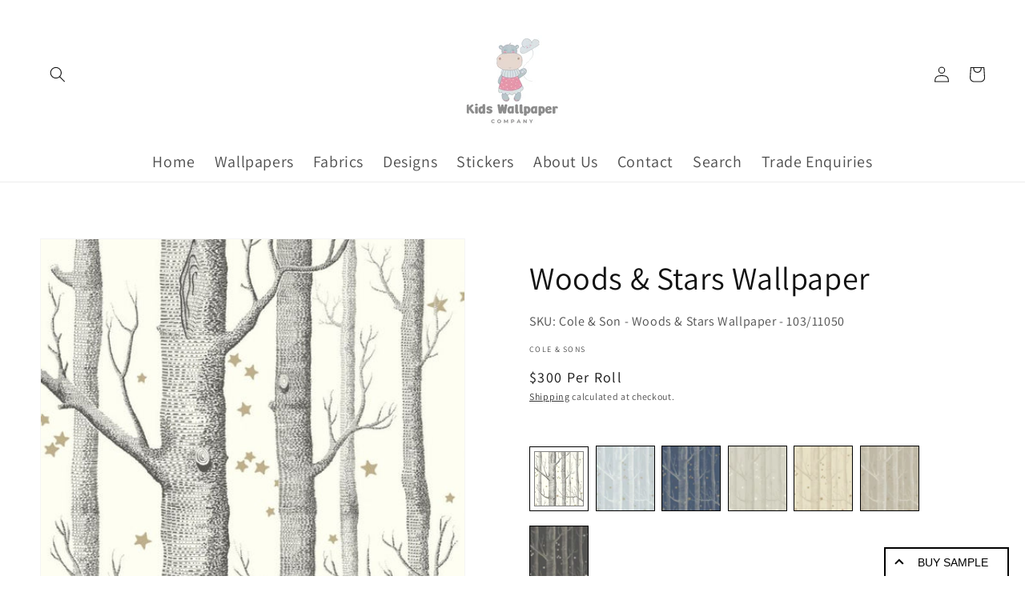

--- FILE ---
content_type: text/html; charset=utf-8
request_url: https://kidswallpapercompany.com/products/woods-stars-wallpaper-forest-jungle-childrens-wallpaper?variant=40445785243695
body_size: 55087
content:
<!doctype html>
<html class="no-js" lang="en">
  <head>
    <!-- Global site tag (gtag.js) - Google Ads: 10851758211 -->
<script async src="https://www.googletagmanager.com/gtag/js?id=AW-10851758211"></script>
<script>
  window.dataLayer = window.dataLayer || [];
  function gtag(){dataLayer.push(arguments);}
  gtag('js', new Date());

  gtag('config', 'AW-10851758211');
</script>
    <meta name="facebook-domain-verification" content="mwbbq6y2i1l8wnw33ckqqwh92hfwqx" />
    <!-- Global site tag (gtag.js) - Google Analytics -->
<script async src="https://www.googletagmanager.com/gtag/js?id=G-0D1BKFSDX1"></script>
<script>
  window.dataLayer = window.dataLayer || [];
  function gtag(){dataLayer.push(arguments);}
  gtag('js', new Date());

  gtag('config', 'G-0D1BKFSDX1');
</script>
    
    
    <meta charset="utf-8">
    <meta http-equiv="X-UA-Compatible" content="IE=edge">
    <meta name="viewport" content="width=device-width,initial-scale=1">
    <meta name="theme-color" content="">
    <link rel="canonical" href="https://kidswallpapercompany.com/products/woods-stars-wallpaper-forest-jungle-childrens-wallpaper">
    <link rel="preconnect" href="https://cdn.shopify.com" crossorigin><link rel="icon" type="image/png" href="//kidswallpapercompany.com/cdn/shop/files/kids_32x32.jpg?v=1726789475"><link rel="preconnect" href="https://fonts.shopifycdn.com" crossorigin><title>
      Woods &amp; Stars Children&#39;s Wallpaper | Kids Wallpaper Company
</title>

    
      <meta name="description" content="Woods &amp; Stars Children&#39;s Wallpaper by Kids Wallpaper Company by combining two Cole &amp; Son classics, the charming and enigmatic Woods &amp; Stars paper.">
    

    

<meta property="og:site_name" content="Kids Wallpaper Company">
<meta property="og:url" content="https://kidswallpapercompany.com/products/woods-stars-wallpaper-forest-jungle-childrens-wallpaper">
<meta property="og:title" content="Woods &amp; Stars Children&#39;s Wallpaper | Kids Wallpaper Company">
<meta property="og:type" content="product">
<meta property="og:description" content="Woods &amp; Stars Children&#39;s Wallpaper by Kids Wallpaper Company by combining two Cole &amp; Son classics, the charming and enigmatic Woods &amp; Stars paper."><meta property="og:image" content="http://kidswallpapercompany.com/cdn/shop/products/103_11050-1-CHILDRENSWALLPAPER.jpg?v=1642933021">
  <meta property="og:image:secure_url" content="https://kidswallpapercompany.com/cdn/shop/products/103_11050-1-CHILDRENSWALLPAPER.jpg?v=1642933021">
  <meta property="og:image:width" content="650">
  <meta property="og:image:height" content="722"><meta property="og:price:amount" content="300.00">
  <meta property="og:price:currency" content="USD"><meta name="twitter:card" content="summary_large_image">
<meta name="twitter:title" content="Woods &amp; Stars Children&#39;s Wallpaper | Kids Wallpaper Company">
<meta name="twitter:description" content="Woods &amp; Stars Children&#39;s Wallpaper by Kids Wallpaper Company by combining two Cole &amp; Son classics, the charming and enigmatic Woods &amp; Stars paper.">


    <script src="//kidswallpapercompany.com/cdn/shop/t/20/assets/global.js?v=158332248076653953881755092634" defer="defer"></script>
    <script>window.performance && window.performance.mark && window.performance.mark('shopify.content_for_header.start');</script><meta name="google-site-verification" content="Bw8Qfyl5QbRwBNwTg0OIrDYyZ0lo_NBfgKCDjxZrBpI">
<meta name="facebook-domain-verification" content="mwbbq6y2i1l8wnw33ckqqwh92hfwqx">
<meta name="facebook-domain-verification" content="7yctykuwbvgv4mmfuj3u5g99gr9ntg">
<meta id="shopify-digital-wallet" name="shopify-digital-wallet" content="/55793451055/digital_wallets/dialog">
<link rel="alternate" type="application/json+oembed" href="https://kidswallpapercompany.com/products/woods-stars-wallpaper-forest-jungle-childrens-wallpaper.oembed">
<script async="async" src="/checkouts/internal/preloads.js?locale=en-US"></script>
<script id="shopify-features" type="application/json">{"accessToken":"6055fddf4a3426be06133b06c876e717","betas":["rich-media-storefront-analytics"],"domain":"kidswallpapercompany.com","predictiveSearch":true,"shopId":55793451055,"locale":"en"}</script>
<script>var Shopify = Shopify || {};
Shopify.shop = "kidswallpapercompany.myshopify.com";
Shopify.locale = "en";
Shopify.currency = {"active":"USD","rate":"1.0"};
Shopify.country = "US";
Shopify.theme = {"name":"websensepro Copy | Ajax Filters | 25","id":179833635119,"schema_name":"Dawn","schema_version":"2.5.0","theme_store_id":null,"role":"main"};
Shopify.theme.handle = "null";
Shopify.theme.style = {"id":null,"handle":null};
Shopify.cdnHost = "kidswallpapercompany.com/cdn";
Shopify.routes = Shopify.routes || {};
Shopify.routes.root = "/";</script>
<script type="module">!function(o){(o.Shopify=o.Shopify||{}).modules=!0}(window);</script>
<script>!function(o){function n(){var o=[];function n(){o.push(Array.prototype.slice.apply(arguments))}return n.q=o,n}var t=o.Shopify=o.Shopify||{};t.loadFeatures=n(),t.autoloadFeatures=n()}(window);</script>
<script id="shop-js-analytics" type="application/json">{"pageType":"product"}</script>
<script defer="defer" async type="module" src="//kidswallpapercompany.com/cdn/shopifycloud/shop-js/modules/v2/client.init-shop-cart-sync_BT-GjEfc.en.esm.js"></script>
<script defer="defer" async type="module" src="//kidswallpapercompany.com/cdn/shopifycloud/shop-js/modules/v2/chunk.common_D58fp_Oc.esm.js"></script>
<script defer="defer" async type="module" src="//kidswallpapercompany.com/cdn/shopifycloud/shop-js/modules/v2/chunk.modal_xMitdFEc.esm.js"></script>
<script type="module">
  await import("//kidswallpapercompany.com/cdn/shopifycloud/shop-js/modules/v2/client.init-shop-cart-sync_BT-GjEfc.en.esm.js");
await import("//kidswallpapercompany.com/cdn/shopifycloud/shop-js/modules/v2/chunk.common_D58fp_Oc.esm.js");
await import("//kidswallpapercompany.com/cdn/shopifycloud/shop-js/modules/v2/chunk.modal_xMitdFEc.esm.js");

  window.Shopify.SignInWithShop?.initShopCartSync?.({"fedCMEnabled":true,"windoidEnabled":true});

</script>
<script>(function() {
  var isLoaded = false;
  function asyncLoad() {
    if (isLoaded) return;
    isLoaded = true;
    var urls = ["https:\/\/product-samples.herokuapp.com\/complied\/main.min.js?shop=kidswallpapercompany.myshopify.com","https:\/\/zubrcommerce.s3-us-west-2.amazonaws.com\/variable-products\/variable-loader.js?shop=kidswallpapercompany.myshopify.com","https:\/\/previewer.zubrcommerce.com\/previewer-loader.js?shop=kidswallpapercompany.myshopify.com","https:\/\/static2.rapidsearch.dev\/resultpage.js?shop=kidswallpapercompany.myshopify.com"];
    for (var i = 0; i < urls.length; i++) {
      var s = document.createElement('script');
      s.type = 'text/javascript';
      s.async = true;
      s.src = urls[i];
      var x = document.getElementsByTagName('script')[0];
      x.parentNode.insertBefore(s, x);
    }
  };
  if(window.attachEvent) {
    window.attachEvent('onload', asyncLoad);
  } else {
    window.addEventListener('load', asyncLoad, false);
  }
})();</script>
<script id="__st">var __st={"a":55793451055,"offset":-18000,"reqid":"4854640c-9156-4eb0-b4c1-5bd486eaa257-1769221986","pageurl":"kidswallpapercompany.com\/products\/woods-stars-wallpaper-forest-jungle-childrens-wallpaper?variant=40445785243695","u":"7f23a7ce2476","p":"product","rtyp":"product","rid":6855445446703};</script>
<script>window.ShopifyPaypalV4VisibilityTracking = true;</script>
<script id="captcha-bootstrap">!function(){'use strict';const t='contact',e='account',n='new_comment',o=[[t,t],['blogs',n],['comments',n],[t,'customer']],c=[[e,'customer_login'],[e,'guest_login'],[e,'recover_customer_password'],[e,'create_customer']],r=t=>t.map((([t,e])=>`form[action*='/${t}']:not([data-nocaptcha='true']) input[name='form_type'][value='${e}']`)).join(','),a=t=>()=>t?[...document.querySelectorAll(t)].map((t=>t.form)):[];function s(){const t=[...o],e=r(t);return a(e)}const i='password',u='form_key',d=['recaptcha-v3-token','g-recaptcha-response','h-captcha-response',i],f=()=>{try{return window.sessionStorage}catch{return}},m='__shopify_v',_=t=>t.elements[u];function p(t,e,n=!1){try{const o=window.sessionStorage,c=JSON.parse(o.getItem(e)),{data:r}=function(t){const{data:e,action:n}=t;return t[m]||n?{data:e,action:n}:{data:t,action:n}}(c);for(const[e,n]of Object.entries(r))t.elements[e]&&(t.elements[e].value=n);n&&o.removeItem(e)}catch(o){console.error('form repopulation failed',{error:o})}}const l='form_type',E='cptcha';function T(t){t.dataset[E]=!0}const w=window,h=w.document,L='Shopify',v='ce_forms',y='captcha';let A=!1;((t,e)=>{const n=(g='f06e6c50-85a8-45c8-87d0-21a2b65856fe',I='https://cdn.shopify.com/shopifycloud/storefront-forms-hcaptcha/ce_storefront_forms_captcha_hcaptcha.v1.5.2.iife.js',D={infoText:'Protected by hCaptcha',privacyText:'Privacy',termsText:'Terms'},(t,e,n)=>{const o=w[L][v],c=o.bindForm;if(c)return c(t,g,e,D).then(n);var r;o.q.push([[t,g,e,D],n]),r=I,A||(h.body.append(Object.assign(h.createElement('script'),{id:'captcha-provider',async:!0,src:r})),A=!0)});var g,I,D;w[L]=w[L]||{},w[L][v]=w[L][v]||{},w[L][v].q=[],w[L][y]=w[L][y]||{},w[L][y].protect=function(t,e){n(t,void 0,e),T(t)},Object.freeze(w[L][y]),function(t,e,n,w,h,L){const[v,y,A,g]=function(t,e,n){const i=e?o:[],u=t?c:[],d=[...i,...u],f=r(d),m=r(i),_=r(d.filter((([t,e])=>n.includes(e))));return[a(f),a(m),a(_),s()]}(w,h,L),I=t=>{const e=t.target;return e instanceof HTMLFormElement?e:e&&e.form},D=t=>v().includes(t);t.addEventListener('submit',(t=>{const e=I(t);if(!e)return;const n=D(e)&&!e.dataset.hcaptchaBound&&!e.dataset.recaptchaBound,o=_(e),c=g().includes(e)&&(!o||!o.value);(n||c)&&t.preventDefault(),c&&!n&&(function(t){try{if(!f())return;!function(t){const e=f();if(!e)return;const n=_(t);if(!n)return;const o=n.value;o&&e.removeItem(o)}(t);const e=Array.from(Array(32),(()=>Math.random().toString(36)[2])).join('');!function(t,e){_(t)||t.append(Object.assign(document.createElement('input'),{type:'hidden',name:u})),t.elements[u].value=e}(t,e),function(t,e){const n=f();if(!n)return;const o=[...t.querySelectorAll(`input[type='${i}']`)].map((({name:t})=>t)),c=[...d,...o],r={};for(const[a,s]of new FormData(t).entries())c.includes(a)||(r[a]=s);n.setItem(e,JSON.stringify({[m]:1,action:t.action,data:r}))}(t,e)}catch(e){console.error('failed to persist form',e)}}(e),e.submit())}));const S=(t,e)=>{t&&!t.dataset[E]&&(n(t,e.some((e=>e===t))),T(t))};for(const o of['focusin','change'])t.addEventListener(o,(t=>{const e=I(t);D(e)&&S(e,y())}));const B=e.get('form_key'),M=e.get(l),P=B&&M;t.addEventListener('DOMContentLoaded',(()=>{const t=y();if(P)for(const e of t)e.elements[l].value===M&&p(e,B);[...new Set([...A(),...v().filter((t=>'true'===t.dataset.shopifyCaptcha))])].forEach((e=>S(e,t)))}))}(h,new URLSearchParams(w.location.search),n,t,e,['guest_login'])})(!0,!0)}();</script>
<script integrity="sha256-4kQ18oKyAcykRKYeNunJcIwy7WH5gtpwJnB7kiuLZ1E=" data-source-attribution="shopify.loadfeatures" defer="defer" src="//kidswallpapercompany.com/cdn/shopifycloud/storefront/assets/storefront/load_feature-a0a9edcb.js" crossorigin="anonymous"></script>
<script data-source-attribution="shopify.dynamic_checkout.dynamic.init">var Shopify=Shopify||{};Shopify.PaymentButton=Shopify.PaymentButton||{isStorefrontPortableWallets:!0,init:function(){window.Shopify.PaymentButton.init=function(){};var t=document.createElement("script");t.src="https://kidswallpapercompany.com/cdn/shopifycloud/portable-wallets/latest/portable-wallets.en.js",t.type="module",document.head.appendChild(t)}};
</script>
<script data-source-attribution="shopify.dynamic_checkout.buyer_consent">
  function portableWalletsHideBuyerConsent(e){var t=document.getElementById("shopify-buyer-consent"),n=document.getElementById("shopify-subscription-policy-button");t&&n&&(t.classList.add("hidden"),t.setAttribute("aria-hidden","true"),n.removeEventListener("click",e))}function portableWalletsShowBuyerConsent(e){var t=document.getElementById("shopify-buyer-consent"),n=document.getElementById("shopify-subscription-policy-button");t&&n&&(t.classList.remove("hidden"),t.removeAttribute("aria-hidden"),n.addEventListener("click",e))}window.Shopify?.PaymentButton&&(window.Shopify.PaymentButton.hideBuyerConsent=portableWalletsHideBuyerConsent,window.Shopify.PaymentButton.showBuyerConsent=portableWalletsShowBuyerConsent);
</script>
<script>
  function portableWalletsCleanup(e){e&&e.src&&console.error("Failed to load portable wallets script "+e.src);var t=document.querySelectorAll("shopify-accelerated-checkout .shopify-payment-button__skeleton, shopify-accelerated-checkout-cart .wallet-cart-button__skeleton"),e=document.getElementById("shopify-buyer-consent");for(let e=0;e<t.length;e++)t[e].remove();e&&e.remove()}function portableWalletsNotLoadedAsModule(e){e instanceof ErrorEvent&&"string"==typeof e.message&&e.message.includes("import.meta")&&"string"==typeof e.filename&&e.filename.includes("portable-wallets")&&(window.removeEventListener("error",portableWalletsNotLoadedAsModule),window.Shopify.PaymentButton.failedToLoad=e,"loading"===document.readyState?document.addEventListener("DOMContentLoaded",window.Shopify.PaymentButton.init):window.Shopify.PaymentButton.init())}window.addEventListener("error",portableWalletsNotLoadedAsModule);
</script>

<script type="module" src="https://kidswallpapercompany.com/cdn/shopifycloud/portable-wallets/latest/portable-wallets.en.js" onError="portableWalletsCleanup(this)" crossorigin="anonymous"></script>
<script nomodule>
  document.addEventListener("DOMContentLoaded", portableWalletsCleanup);
</script>

<link id="shopify-accelerated-checkout-styles" rel="stylesheet" media="screen" href="https://kidswallpapercompany.com/cdn/shopifycloud/portable-wallets/latest/accelerated-checkout-backwards-compat.css" crossorigin="anonymous">
<style id="shopify-accelerated-checkout-cart">
        #shopify-buyer-consent {
  margin-top: 1em;
  display: inline-block;
  width: 100%;
}

#shopify-buyer-consent.hidden {
  display: none;
}

#shopify-subscription-policy-button {
  background: none;
  border: none;
  padding: 0;
  text-decoration: underline;
  font-size: inherit;
  cursor: pointer;
}

#shopify-subscription-policy-button::before {
  box-shadow: none;
}

      </style>
<script id="sections-script" data-sections="main-product,product-recommendations,header,footer" defer="defer" src="//kidswallpapercompany.com/cdn/shop/t/20/compiled_assets/scripts.js?v=2456"></script>
<script>window.performance && window.performance.mark && window.performance.mark('shopify.content_for_header.end');</script>


    <style data-shopify>
      @font-face {
  font-family: Assistant;
  font-weight: 400;
  font-style: normal;
  font-display: swap;
  src: url("//kidswallpapercompany.com/cdn/fonts/assistant/assistant_n4.9120912a469cad1cc292572851508ca49d12e768.woff2") format("woff2"),
       url("//kidswallpapercompany.com/cdn/fonts/assistant/assistant_n4.6e9875ce64e0fefcd3f4446b7ec9036b3ddd2985.woff") format("woff");
}

      @font-face {
  font-family: Assistant;
  font-weight: 700;
  font-style: normal;
  font-display: swap;
  src: url("//kidswallpapercompany.com/cdn/fonts/assistant/assistant_n7.bf44452348ec8b8efa3aa3068825305886b1c83c.woff2") format("woff2"),
       url("//kidswallpapercompany.com/cdn/fonts/assistant/assistant_n7.0c887fee83f6b3bda822f1150b912c72da0f7b64.woff") format("woff");
}

      
      
      @font-face {
  font-family: Assistant;
  font-weight: 400;
  font-style: normal;
  font-display: swap;
  src: url("//kidswallpapercompany.com/cdn/fonts/assistant/assistant_n4.9120912a469cad1cc292572851508ca49d12e768.woff2") format("woff2"),
       url("//kidswallpapercompany.com/cdn/fonts/assistant/assistant_n4.6e9875ce64e0fefcd3f4446b7ec9036b3ddd2985.woff") format("woff");
}


      :root {
        --font-body-family: Assistant, sans-serif;
        --font-body-style: normal;
        --font-body-weight: 400;

        --font-heading-family: Assistant, sans-serif;
        --font-heading-style: normal;
        --font-heading-weight: 400;

        --font-body-scale: 1.0;
        --font-heading-scale: 1.0;

        --color-base-text: 18, 18, 18;
        --color-base-background-1: 255, 255, 255;
        --color-base-background-2: 243, 243, 243;
        --color-base-solid-button-labels: 255, 255, 255;
        --color-base-outline-button-labels: 18, 18, 18;
        --color-base-accent-1: 18, 18, 18;
        --color-base-accent-2: 51, 79, 180;
        --payment-terms-background-color: #FFFFFF;

        --gradient-base-background-1: #FFFFFF;
        --gradient-base-background-2: #F3F3F3;
        --gradient-base-accent-1: #121212;
        --gradient-base-accent-2: #334FB4;

        --page-width: 160rem;
        --page-width-margin: 2rem;
      }

      *,
      *::before,
      *::after {
        box-sizing: inherit;
      }

      html {
        box-sizing: border-box;
        font-size: calc(var(--font-body-scale) * 62.5%);
        height: 100%;
      }

      body {
        display: grid;
        grid-template-rows: auto auto 1fr auto;
        grid-template-columns: 100%;
        min-height: 100%;
        margin: 0;
        font-size: 1.5rem;
        letter-spacing: 0.06rem;
        line-height: calc(1 + 0.8 / var(--font-body-scale));
        font-family: var(--font-body-family);
        font-style: var(--font-body-style);
        font-weight: var(--font-body-weight);
      }

      @media screen and (min-width: 750px) {
        body {
          font-size: 1.6rem;
        }
      }
    </style>

    <link href="//kidswallpapercompany.com/cdn/shop/t/20/assets/base.css?v=61285111211994649031755092634" rel="stylesheet" type="text/css" media="all" />
<link rel="preload" as="font" href="//kidswallpapercompany.com/cdn/fonts/assistant/assistant_n4.9120912a469cad1cc292572851508ca49d12e768.woff2" type="font/woff2" crossorigin><link rel="preload" as="font" href="//kidswallpapercompany.com/cdn/fonts/assistant/assistant_n4.9120912a469cad1cc292572851508ca49d12e768.woff2" type="font/woff2" crossorigin><link rel="stylesheet" href="//kidswallpapercompany.com/cdn/shop/t/20/assets/component-predictive-search.css?v=10425135875555615991755092634" media="print" onload="this.media='all'"><script>document.documentElement.className = document.documentElement.className.replace('no-js', 'js');
    if (Shopify.designMode) {
      document.documentElement.classList.add('shopify-design-mode');
    }
    </script>
    <script src="https://cdnjs.cloudflare.com/ajax/libs/jquery/3.6.0/jquery.min.js"></script>
    
   <script src="//kidswallpapercompany.com/cdn/shop/t/20/assets/variable-products.js?v=13229007538952866181755092634" type="text/javascript" defer></script>

  <link rel="stylesheet" href="//kidswallpapercompany.com/cdn/shop/t/20/assets/previewer.css?v=59197874365475229151755092634" />
<script src="//kidswallpapercompany.com/cdn/shop/t/20/assets/previewer.js?v=35169678175920840601755092634" type="text/javascript" defer></script>
<link rel="stylesheet" href="//kidswallpapercompany.com/cdn/shop/t/20/assets/slick.css?v=98340474046176884051755092634" />

<script id="samples-button-template" type="text/template">
  
    <svg xmlns="http://www.w3.org/2000/svg" viewBox="0 0 24 24" width="24" height="24"><path fill="none" d="M0 0h24v24H0z"/><path d="M9.446 8.032L12 10.586l6.728-6.728a2 2 0 0 1 2.828 0l-12.11 12.11a4 4 0 1 1-1.414-1.414L10.586 12 8.032 9.446a4 4 0 1 1 1.414-1.414zm5.38 5.38l6.73 6.73a2 2 0 0 1-2.828 0l-5.317-5.316 1.415-1.415zm-7.412 3.174a2 2 0 1 0-2.828 2.828 2 2 0 0 0 2.828-2.828zm0-9.172a2 2 0 1 0-2.828-2.828 2 2 0 0 0 2.828 2.828z"/></svg>                  
    <span product-samples-button>Order a Sample</span>
  
</script>

<script id="samples-widget-template" type="text/template">
  
    <div class="product-samples-widget" data-samples-widget>
      <div class="product-samples-widget__modal">
        <button class="product-samples-widget__close" data-samples-widget-close>Close</button>
        <div class="product-samples-widget__content">
          <div class="product-samples-widget__text">
            <h3>{{ text.box_title }}</h3>
            <p>{{ text.box_description }}</p>
          </div>
          <div class="product-samples-widget__list">
            <div class="product-samples-widget__grid" data-samples-widget-grid>
              {% if samples.size > 0 %}
                {% for item in samples %}
                  <div class="product-samples-item">
                    <div class="product-samples-item__inner">
                      <a href="#" class="product-samples-item__remove" data-sample-id='{{ item.selectedVariant }}' data-samples-widget-remove>Remove</a>
                      <figure class="product-samples-item__image" style="background-image: url({{ item.sample_image | img_url: 'large' }})"></figure>
                    </div>
                  </div>
                {% endfor %}
              {% endif %}
              {% if samples.size < 5 %}
                {% assign placeholder_count = 5 | minus: samples.size %}
                {% for i in (1..placeholder_count) %}
                  <div class="product-samples-placeholder" data-samples-placeholder><span>{{ text.box_item_placeholder }}</span></div>
                {% endfor %}
              {% endif %}
            </div>
          </div>
          <div class="product-samples-widget__button">
            <button class="product-samples-widget__checkout" data-samples-widget-checkout>{{ text.box_button }}</button>
          </div>
        </div>
      </div>
      <button class="product-samples-widget__trigger" data-samples-widget-trigger>
        {{ text.box_trigger }}{% if samples.size > 0 %} ({{ samples.size }}){% endif %}
      </button>
    </div>
  
</script>

<script id="samples-modal-template" type="text/template">
  
    <div class="product-samples-modal" role="dialog" data-samples-modal>
      <div class="product-samples-modal__inner">
        <button class="product-samples-modal__close" data-samples-modal-close>Close</button>
        <div class="product-samples-modal__box">
          <p>{{ text.modal_text }}</p>
        </div>
      </div>
    </div>
  
</script>
<script src="https://product-samples.herokuapp.com/complied/main.min.js?shop=kidswallpapercompany.myshopify.com"></script>
  <link href="https://product-samples.herokuapp.com/complied/main.min.css" rel="stylesheet" type="text/css" media="all" />

   


  <script type="text/javascript">
    window.RapidSearchAdmin = false;
  </script>


<!-- BEGIN app block: shopify://apps/gp-json-ld-schema/blocks/gropulse-rich-snippets/067179e8-363f-48e1-8ee4-5891cda502fa -->

















<script type="application/ld+json" id="gropulse_rich_snippets_product_page" class="gropulse-rich-snippets-schema">
       {
         "@context": "https://schema.org",
         "@type": "Product",
         "category": "Forest/Jungle",
         "url": "https:\/\/kidswallpapercompany.com\/products\/woods-stars-wallpaper-forest-jungle-childrens-wallpaper",
         "description": "Woods \u0026 Stars Children's Wallpaper by Kids Wallpaper Company by combining two Cole \u0026 Son classics, the charming and enigmatic Woods \u0026 Stars paper.",
         "name": "Woods \u0026 Stars Wallpaper",
         "image": [
          "https:\/\/kidswallpapercompany.com\/cdn\/shop\/products\/103_11050-1-CHILDRENSWALLPAPER_650x.jpg?v=1642933021"
         ],
         "brand": { "@type": "Brand", "name": "Cole \u0026 Sons" },"sku": "Cole-and-Son---Woods-and-Stars-Wallpaper---103\/11050",
          "mpn": "655479856421.00",
"offers": {
          "@type": "Offer",
          "url": "https:\/\/kidswallpapercompany.com\/products\/woods-stars-wallpaper-forest-jungle-childrens-wallpaper",
          "price": 300.0,
          "priceCurrency": "USD",
          "priceValidUntil": "2027-12-31",
          "availability": "https://schema.org/InStock",
          "itemCondition": "https://schema.org/NewCondition","seller": {
            "@type": "Organization",
            "name": "Kids Wallpaper Company"
          },"hasMerchantReturnPolicy": {
            "@type": "MerchantReturnPolicy",
            "returnPolicyCategory": "https://schema.org/MerchantReturnFiniteReturnWindow","applicableCountry": "US"
,"merchantReturnDays": 30
,"returnMethod": "https://schema.org/ReturnByMail","returnFees": "https://schema.org/ReturnShippingFees",
              "returnShippingFeesAmount": {
                "@type": "MonetaryAmount",
                "value": 60,
                "currency": "USD"
              }},"shippingDetails": {
            "@type": "OfferShippingDetails",
            "shippingRate": {
              "@type": "MonetaryAmount",
              "value": 60,
              "currency": "USD"
            },
            "shippingDestination": {
              "@type": "DefinedRegion",
              "addressCountry": "US"
            },
            "shippingLabel": "Standard shipping","deliveryTime": {
              "@type": "ShippingDeliveryTime",
              "handlingTime": {
                "@type": "QuantitativeValue",
                "minValue": 1,
                "maxValue": 2,
                "unitCode": "DAY"
              },
              "transitTime": {
                "@type": "QuantitativeValue",
                "minValue": 3,
                "maxValue": 4,
                "unitCode": "DAY"
              }
            }}}


}
  </script>

  <script type="application/ld+json" class="gropulse-rich-snippets-schema">
    {
      "@context": "https://schema.org",
      "@type": "BreadcrumbList",
      "name": "Product Breadcrumbs",
      "@id": "https://kidswallpapercompany.com/products/woods-stars-wallpaper-forest-jungle-childrens-wallpaper#breadcrumbs",    
      "itemListElement": [
        {
          "@type": "ListItem",
          "position": 1,
          "name": "Home",
          "item": "https:\/\/kidswallpapercompany.com"
        },{
          "@type": "ListItem",
          "position": 2,
          "name": "Forest\/Jungle",
          "item": "https:\/\/kidswallpapercompany.com\/collections\/forest-jungle-1"
        },{
          "@type": "ListItem",
          "position":3,
          "name": "Woods \u0026 Stars Wallpaper",
          "item": "https:\/\/kidswallpapercompany.com\/products\/woods-stars-wallpaper-forest-jungle-childrens-wallpaper"
        }

      ]
    }
  </script>







  <script>
    !(function () {
      let n = 0;
      function t() {
        let n = document.querySelectorAll('script[type="application/ld+json"]:not(.gropulse-rich-snippets-schema)');
        return (
          0 !== n.length &&
          (n.forEach(function (n) {
            n.remove();
          }),
          !0)
        );
      }
      function e() {
        setTimeout(function () {
          if (t()) {
            let e = setInterval(function () {
              n++, (!t() || n >= 3) && clearInterval(e);
            }, 3e3);
          }
        }, 1500);
      }
      'loading' === document.readyState
        ? document.addEventListener('DOMContentLoaded', function () {
            t(), e();
          })
        : (t(), e());
    })();
  </script>



<!-- END app block --><!-- BEGIN app block: shopify://apps/sitemap-noindex-pro-seo/blocks/app-embed/4d815e2c-5af0-46ba-8301-d0f9cf660031 -->
<!-- END app block --><!-- BEGIN app block: shopify://apps/judge-me-reviews/blocks/judgeme_core/61ccd3b1-a9f2-4160-9fe9-4fec8413e5d8 --><!-- Start of Judge.me Core -->






<link rel="dns-prefetch" href="https://cdnwidget.judge.me">
<link rel="dns-prefetch" href="https://cdn.judge.me">
<link rel="dns-prefetch" href="https://cdn1.judge.me">
<link rel="dns-prefetch" href="https://api.judge.me">

<script data-cfasync='false' class='jdgm-settings-script'>window.jdgmSettings={"pagination":5,"disable_web_reviews":false,"badge_no_review_text":"No reviews","badge_n_reviews_text":"{{ n }} review/reviews","hide_badge_preview_if_no_reviews":true,"badge_hide_text":false,"enforce_center_preview_badge":false,"widget_title":"Customer Reviews","widget_open_form_text":"Write a review","widget_close_form_text":"Cancel review","widget_refresh_page_text":"Refresh page","widget_summary_text":"Based on {{ number_of_reviews }} review/reviews","widget_no_review_text":"Be the first to write a review","widget_name_field_text":"Display name","widget_verified_name_field_text":"Verified Name (public)","widget_name_placeholder_text":"Display name","widget_required_field_error_text":"This field is required.","widget_email_field_text":"Email address","widget_verified_email_field_text":"Verified Email (private, can not be edited)","widget_email_placeholder_text":"Your email address","widget_email_field_error_text":"Please enter a valid email address.","widget_rating_field_text":"Rating","widget_review_title_field_text":"Review Title","widget_review_title_placeholder_text":"Give your review a title","widget_review_body_field_text":"Review content","widget_review_body_placeholder_text":"Start writing here...","widget_pictures_field_text":"Picture/Video (optional)","widget_submit_review_text":"Submit Review","widget_submit_verified_review_text":"Submit Verified Review","widget_submit_success_msg_with_auto_publish":"Thank you! Please refresh the page in a few moments to see your review. You can remove or edit your review by logging into \u003ca href='https://judge.me/login' target='_blank' rel='nofollow noopener'\u003eJudge.me\u003c/a\u003e","widget_submit_success_msg_no_auto_publish":"Thank you! Your review will be published as soon as it is approved by the shop admin. You can remove or edit your review by logging into \u003ca href='https://judge.me/login' target='_blank' rel='nofollow noopener'\u003eJudge.me\u003c/a\u003e","widget_show_default_reviews_out_of_total_text":"Showing {{ n_reviews_shown }} out of {{ n_reviews }} reviews.","widget_show_all_link_text":"Show all","widget_show_less_link_text":"Show less","widget_author_said_text":"{{ reviewer_name }} said:","widget_days_text":"{{ n }} days ago","widget_weeks_text":"{{ n }} week/weeks ago","widget_months_text":"{{ n }} month/months ago","widget_years_text":"{{ n }} year/years ago","widget_yesterday_text":"Yesterday","widget_today_text":"Today","widget_replied_text":"\u003e\u003e {{ shop_name }} replied:","widget_read_more_text":"Read more","widget_reviewer_name_as_initial":"","widget_rating_filter_color":"#fbcd0a","widget_rating_filter_see_all_text":"See all reviews","widget_sorting_most_recent_text":"Most Recent","widget_sorting_highest_rating_text":"Highest Rating","widget_sorting_lowest_rating_text":"Lowest Rating","widget_sorting_with_pictures_text":"Only Pictures","widget_sorting_most_helpful_text":"Most Helpful","widget_open_question_form_text":"Ask a question","widget_reviews_subtab_text":"Reviews","widget_questions_subtab_text":"Questions","widget_question_label_text":"Question","widget_answer_label_text":"Answer","widget_question_placeholder_text":"Write your question here","widget_submit_question_text":"Submit Question","widget_question_submit_success_text":"Thank you for your question! We will notify you once it gets answered.","verified_badge_text":"Verified","verified_badge_bg_color":"","verified_badge_text_color":"","verified_badge_placement":"left-of-reviewer-name","widget_review_max_height":"","widget_hide_border":false,"widget_social_share":false,"widget_thumb":false,"widget_review_location_show":false,"widget_location_format":"","all_reviews_include_out_of_store_products":true,"all_reviews_out_of_store_text":"(out of store)","all_reviews_pagination":100,"all_reviews_product_name_prefix_text":"about","enable_review_pictures":true,"enable_question_anwser":false,"widget_theme":"default","review_date_format":"mm/dd/yyyy","default_sort_method":"most-recent","widget_product_reviews_subtab_text":"Product Reviews","widget_shop_reviews_subtab_text":"Shop Reviews","widget_other_products_reviews_text":"Reviews for other products","widget_store_reviews_subtab_text":"Store reviews","widget_no_store_reviews_text":"This store hasn't received any reviews yet","widget_web_restriction_product_reviews_text":"This product hasn't received any reviews yet","widget_no_items_text":"No items found","widget_show_more_text":"Show more","widget_write_a_store_review_text":"Write a Store Review","widget_other_languages_heading":"Reviews in Other Languages","widget_translate_review_text":"Translate review to {{ language }}","widget_translating_review_text":"Translating...","widget_show_original_translation_text":"Show original ({{ language }})","widget_translate_review_failed_text":"Review couldn't be translated.","widget_translate_review_retry_text":"Retry","widget_translate_review_try_again_later_text":"Try again later","show_product_url_for_grouped_product":false,"widget_sorting_pictures_first_text":"Pictures First","show_pictures_on_all_rev_page_mobile":false,"show_pictures_on_all_rev_page_desktop":false,"floating_tab_hide_mobile_install_preference":false,"floating_tab_button_name":"★ Reviews","floating_tab_title":"Let customers speak for us","floating_tab_button_color":"","floating_tab_button_background_color":"","floating_tab_url":"","floating_tab_url_enabled":false,"floating_tab_tab_style":"text","all_reviews_text_badge_text":"Customers rate us {{ shop.metafields.judgeme.all_reviews_rating | round: 1 }}/5 based on {{ shop.metafields.judgeme.all_reviews_count }} reviews.","all_reviews_text_badge_text_branded_style":"{{ shop.metafields.judgeme.all_reviews_rating | round: 1 }} out of 5 stars based on {{ shop.metafields.judgeme.all_reviews_count }} reviews","is_all_reviews_text_badge_a_link":false,"show_stars_for_all_reviews_text_badge":false,"all_reviews_text_badge_url":"","all_reviews_text_style":"branded","all_reviews_text_color_style":"judgeme_brand_color","all_reviews_text_color":"#108474","all_reviews_text_show_jm_brand":false,"featured_carousel_show_header":true,"featured_carousel_title":"Let customers speak for us","testimonials_carousel_title":"Customers are saying","videos_carousel_title":"Real customer stories","cards_carousel_title":"Customers are saying","featured_carousel_count_text":"from {{ n }} reviews","featured_carousel_add_link_to_all_reviews_page":false,"featured_carousel_url":"","featured_carousel_show_images":true,"featured_carousel_autoslide_interval":5,"featured_carousel_arrows_on_the_sides":false,"featured_carousel_height":250,"featured_carousel_width":80,"featured_carousel_image_size":0,"featured_carousel_image_height":250,"featured_carousel_arrow_color":"#eeeeee","verified_count_badge_style":"branded","verified_count_badge_orientation":"horizontal","verified_count_badge_color_style":"judgeme_brand_color","verified_count_badge_color":"#108474","is_verified_count_badge_a_link":false,"verified_count_badge_url":"","verified_count_badge_show_jm_brand":true,"widget_rating_preset_default":5,"widget_first_sub_tab":"product-reviews","widget_show_histogram":true,"widget_histogram_use_custom_color":false,"widget_pagination_use_custom_color":false,"widget_star_use_custom_color":false,"widget_verified_badge_use_custom_color":false,"widget_write_review_use_custom_color":false,"picture_reminder_submit_button":"Upload Pictures","enable_review_videos":false,"mute_video_by_default":false,"widget_sorting_videos_first_text":"Videos First","widget_review_pending_text":"Pending","featured_carousel_items_for_large_screen":3,"social_share_options_order":"Facebook,Twitter","remove_microdata_snippet":true,"disable_json_ld":false,"enable_json_ld_products":false,"preview_badge_show_question_text":false,"preview_badge_no_question_text":"No questions","preview_badge_n_question_text":"{{ number_of_questions }} question/questions","qa_badge_show_icon":false,"qa_badge_position":"same-row","remove_judgeme_branding":false,"widget_add_search_bar":false,"widget_search_bar_placeholder":"Search","widget_sorting_verified_only_text":"Verified only","featured_carousel_theme":"default","featured_carousel_show_rating":true,"featured_carousel_show_title":true,"featured_carousel_show_body":true,"featured_carousel_show_date":false,"featured_carousel_show_reviewer":true,"featured_carousel_show_product":false,"featured_carousel_header_background_color":"#108474","featured_carousel_header_text_color":"#ffffff","featured_carousel_name_product_separator":"reviewed","featured_carousel_full_star_background":"#108474","featured_carousel_empty_star_background":"#dadada","featured_carousel_vertical_theme_background":"#f9fafb","featured_carousel_verified_badge_enable":true,"featured_carousel_verified_badge_color":"#108474","featured_carousel_border_style":"round","featured_carousel_review_line_length_limit":3,"featured_carousel_more_reviews_button_text":"Read more reviews","featured_carousel_view_product_button_text":"View product","all_reviews_page_load_reviews_on":"scroll","all_reviews_page_load_more_text":"Load More Reviews","disable_fb_tab_reviews":false,"enable_ajax_cdn_cache":false,"widget_advanced_speed_features":5,"widget_public_name_text":"displayed publicly like","default_reviewer_name":"John Smith","default_reviewer_name_has_non_latin":true,"widget_reviewer_anonymous":"Anonymous","medals_widget_title":"Judge.me Review Medals","medals_widget_background_color":"#f9fafb","medals_widget_position":"footer_all_pages","medals_widget_border_color":"#f9fafb","medals_widget_verified_text_position":"left","medals_widget_use_monochromatic_version":false,"medals_widget_elements_color":"#108474","show_reviewer_avatar":true,"widget_invalid_yt_video_url_error_text":"Not a YouTube video URL","widget_max_length_field_error_text":"Please enter no more than {0} characters.","widget_show_country_flag":false,"widget_show_collected_via_shop_app":true,"widget_verified_by_shop_badge_style":"light","widget_verified_by_shop_text":"Verified by Shop","widget_show_photo_gallery":false,"widget_load_with_code_splitting":true,"widget_ugc_install_preference":false,"widget_ugc_title":"Made by us, Shared by you","widget_ugc_subtitle":"Tag us to see your picture featured in our page","widget_ugc_arrows_color":"#ffffff","widget_ugc_primary_button_text":"Buy Now","widget_ugc_primary_button_background_color":"#108474","widget_ugc_primary_button_text_color":"#ffffff","widget_ugc_primary_button_border_width":"0","widget_ugc_primary_button_border_style":"none","widget_ugc_primary_button_border_color":"#108474","widget_ugc_primary_button_border_radius":"25","widget_ugc_secondary_button_text":"Load More","widget_ugc_secondary_button_background_color":"#ffffff","widget_ugc_secondary_button_text_color":"#108474","widget_ugc_secondary_button_border_width":"2","widget_ugc_secondary_button_border_style":"solid","widget_ugc_secondary_button_border_color":"#108474","widget_ugc_secondary_button_border_radius":"25","widget_ugc_reviews_button_text":"View Reviews","widget_ugc_reviews_button_background_color":"#ffffff","widget_ugc_reviews_button_text_color":"#108474","widget_ugc_reviews_button_border_width":"2","widget_ugc_reviews_button_border_style":"solid","widget_ugc_reviews_button_border_color":"#108474","widget_ugc_reviews_button_border_radius":"25","widget_ugc_reviews_button_link_to":"judgeme-reviews-page","widget_ugc_show_post_date":true,"widget_ugc_max_width":"800","widget_rating_metafield_value_type":true,"widget_primary_color":"#108474","widget_enable_secondary_color":false,"widget_secondary_color":"#edf5f5","widget_summary_average_rating_text":"{{ average_rating }} out of 5","widget_media_grid_title":"Customer photos \u0026 videos","widget_media_grid_see_more_text":"See more","widget_round_style":false,"widget_show_product_medals":true,"widget_verified_by_judgeme_text":"Verified by Judge.me","widget_show_store_medals":true,"widget_verified_by_judgeme_text_in_store_medals":"Verified by Judge.me","widget_media_field_exceed_quantity_message":"Sorry, we can only accept {{ max_media }} for one review.","widget_media_field_exceed_limit_message":"{{ file_name }} is too large, please select a {{ media_type }} less than {{ size_limit }}MB.","widget_review_submitted_text":"Review Submitted!","widget_question_submitted_text":"Question Submitted!","widget_close_form_text_question":"Cancel","widget_write_your_answer_here_text":"Write your answer here","widget_enabled_branded_link":true,"widget_show_collected_by_judgeme":false,"widget_reviewer_name_color":"","widget_write_review_text_color":"","widget_write_review_bg_color":"","widget_collected_by_judgeme_text":"collected by Judge.me","widget_pagination_type":"standard","widget_load_more_text":"Load More","widget_load_more_color":"#108474","widget_full_review_text":"Full Review","widget_read_more_reviews_text":"Read More Reviews","widget_read_questions_text":"Read Questions","widget_questions_and_answers_text":"Questions \u0026 Answers","widget_verified_by_text":"Verified by","widget_verified_text":"Verified","widget_number_of_reviews_text":"{{ number_of_reviews }} reviews","widget_back_button_text":"Back","widget_next_button_text":"Next","widget_custom_forms_filter_button":"Filters","custom_forms_style":"horizontal","widget_show_review_information":false,"how_reviews_are_collected":"How reviews are collected?","widget_show_review_keywords":false,"widget_gdpr_statement":"How we use your data: We'll only contact you about the review you left, and only if necessary. By submitting your review, you agree to Judge.me's \u003ca href='https://judge.me/terms' target='_blank' rel='nofollow noopener'\u003eterms\u003c/a\u003e, \u003ca href='https://judge.me/privacy' target='_blank' rel='nofollow noopener'\u003eprivacy\u003c/a\u003e and \u003ca href='https://judge.me/content-policy' target='_blank' rel='nofollow noopener'\u003econtent\u003c/a\u003e policies.","widget_multilingual_sorting_enabled":false,"widget_translate_review_content_enabled":false,"widget_translate_review_content_method":"manual","popup_widget_review_selection":"automatically_with_pictures","popup_widget_round_border_style":true,"popup_widget_show_title":true,"popup_widget_show_body":true,"popup_widget_show_reviewer":false,"popup_widget_show_product":true,"popup_widget_show_pictures":true,"popup_widget_use_review_picture":true,"popup_widget_show_on_home_page":true,"popup_widget_show_on_product_page":true,"popup_widget_show_on_collection_page":true,"popup_widget_show_on_cart_page":true,"popup_widget_position":"bottom_left","popup_widget_first_review_delay":5,"popup_widget_duration":5,"popup_widget_interval":5,"popup_widget_review_count":5,"popup_widget_hide_on_mobile":true,"review_snippet_widget_round_border_style":true,"review_snippet_widget_card_color":"#FFFFFF","review_snippet_widget_slider_arrows_background_color":"#FFFFFF","review_snippet_widget_slider_arrows_color":"#000000","review_snippet_widget_star_color":"#108474","show_product_variant":false,"all_reviews_product_variant_label_text":"Variant: ","widget_show_verified_branding":true,"widget_ai_summary_title":"Customers say","widget_ai_summary_disclaimer":"AI-powered review summary based on recent customer reviews","widget_show_ai_summary":false,"widget_show_ai_summary_bg":false,"widget_show_review_title_input":false,"redirect_reviewers_invited_via_email":"external_form","request_store_review_after_product_review":true,"request_review_other_products_in_order":false,"review_form_color_scheme":"default","review_form_corner_style":"square","review_form_star_color":{},"review_form_text_color":"#333333","review_form_background_color":"#ffffff","review_form_field_background_color":"#fafafa","review_form_button_color":{},"review_form_button_text_color":"#ffffff","review_form_modal_overlay_color":"#000000","review_content_screen_title_text":"How would you rate this product?","review_content_introduction_text":"We would love it if you would share a bit about your experience.","store_review_form_title_text":"How would you rate this store?","store_review_form_introduction_text":"We would love it if you would share a bit about your experience.","show_review_guidance_text":true,"one_star_review_guidance_text":"Poor","five_star_review_guidance_text":"Great","customer_information_screen_title_text":"About you","customer_information_introduction_text":"Please tell us more about you.","custom_questions_screen_title_text":"Your experience in more detail","custom_questions_introduction_text":"Here are a few questions to help us understand more about your experience.","review_submitted_screen_title_text":"Thanks for your review!","review_submitted_screen_thank_you_text":"We are processing it and it will appear on the store soon.","review_submitted_screen_email_verification_text":"Please confirm your email by clicking the link we just sent you. This helps us keep reviews authentic.","review_submitted_request_store_review_text":"Would you like to share your experience of shopping with us?","review_submitted_review_other_products_text":"Would you like to review these products?","store_review_screen_title_text":"Would you like to share your experience of shopping with us?","store_review_introduction_text":"We value your feedback and use it to improve. Please share any thoughts or suggestions you have.","reviewer_media_screen_title_picture_text":"Share a picture","reviewer_media_introduction_picture_text":"Upload a photo to support your review.","reviewer_media_screen_title_video_text":"Share a video","reviewer_media_introduction_video_text":"Upload a video to support your review.","reviewer_media_screen_title_picture_or_video_text":"Share a picture or video","reviewer_media_introduction_picture_or_video_text":"Upload a photo or video to support your review.","reviewer_media_youtube_url_text":"Paste your Youtube URL here","advanced_settings_next_step_button_text":"Next","advanced_settings_close_review_button_text":"Close","modal_write_review_flow":true,"write_review_flow_required_text":"Required","write_review_flow_privacy_message_text":"We respect your privacy.","write_review_flow_anonymous_text":"Post review as anonymous","write_review_flow_visibility_text":"This won't be visible to other customers.","write_review_flow_multiple_selection_help_text":"Select as many as you like","write_review_flow_single_selection_help_text":"Select one option","write_review_flow_required_field_error_text":"This field is required","write_review_flow_invalid_email_error_text":"Please enter a valid email address","write_review_flow_max_length_error_text":"Max. {{ max_length }} characters.","write_review_flow_media_upload_text":"\u003cb\u003eClick to upload\u003c/b\u003e or drag and drop","write_review_flow_gdpr_statement":"We'll only contact you about your review if necessary. By submitting your review, you agree to our \u003ca href='https://judge.me/terms' target='_blank' rel='nofollow noopener'\u003eterms and conditions\u003c/a\u003e and \u003ca href='https://judge.me/privacy' target='_blank' rel='nofollow noopener'\u003eprivacy policy\u003c/a\u003e.","rating_only_reviews_enabled":false,"show_negative_reviews_help_screen":false,"new_review_flow_help_screen_rating_threshold":3,"negative_review_resolution_screen_title_text":"Tell us more","negative_review_resolution_text":"Your experience matters to us. If there were issues with your purchase, we're here to help. Feel free to reach out to us, we'd love the opportunity to make things right.","negative_review_resolution_button_text":"Contact us","negative_review_resolution_proceed_with_review_text":"Leave a review","negative_review_resolution_subject":"Issue with purchase from {{ shop_name }}.{{ order_name }}","preview_badge_collection_page_install_status":false,"widget_review_custom_css":"","preview_badge_custom_css":"","preview_badge_stars_count":"5-stars","featured_carousel_custom_css":"","floating_tab_custom_css":"","all_reviews_widget_custom_css":"","medals_widget_custom_css":"","verified_badge_custom_css":"","all_reviews_text_custom_css":"","transparency_badges_collected_via_store_invite":false,"transparency_badges_from_another_provider":false,"transparency_badges_collected_from_store_visitor":false,"transparency_badges_collected_by_verified_review_provider":false,"transparency_badges_earned_reward":false,"transparency_badges_collected_via_store_invite_text":"Review collected via store invitation","transparency_badges_from_another_provider_text":"Review collected from another provider","transparency_badges_collected_from_store_visitor_text":"Review collected from a store visitor","transparency_badges_written_in_google_text":"Review written in Google","transparency_badges_written_in_etsy_text":"Review written in Etsy","transparency_badges_written_in_shop_app_text":"Review written in Shop App","transparency_badges_earned_reward_text":"Review earned a reward for future purchase","product_review_widget_per_page":10,"widget_store_review_label_text":"Review about the store","checkout_comment_extension_title_on_product_page":"Customer Comments","checkout_comment_extension_num_latest_comment_show":5,"checkout_comment_extension_format":"name_and_timestamp","checkout_comment_customer_name":"last_initial","checkout_comment_comment_notification":true,"preview_badge_collection_page_install_preference":false,"preview_badge_home_page_install_preference":false,"preview_badge_product_page_install_preference":false,"review_widget_install_preference":"","review_carousel_install_preference":false,"floating_reviews_tab_install_preference":"none","verified_reviews_count_badge_install_preference":false,"all_reviews_text_install_preference":false,"review_widget_best_location":false,"judgeme_medals_install_preference":false,"review_widget_revamp_enabled":false,"review_widget_qna_enabled":false,"review_widget_header_theme":"minimal","review_widget_widget_title_enabled":true,"review_widget_header_text_size":"medium","review_widget_header_text_weight":"regular","review_widget_average_rating_style":"compact","review_widget_bar_chart_enabled":true,"review_widget_bar_chart_type":"numbers","review_widget_bar_chart_style":"standard","review_widget_expanded_media_gallery_enabled":false,"review_widget_reviews_section_theme":"standard","review_widget_image_style":"thumbnails","review_widget_review_image_ratio":"square","review_widget_stars_size":"medium","review_widget_verified_badge":"standard_text","review_widget_review_title_text_size":"medium","review_widget_review_text_size":"medium","review_widget_review_text_length":"medium","review_widget_number_of_columns_desktop":3,"review_widget_carousel_transition_speed":5,"review_widget_custom_questions_answers_display":"always","review_widget_button_text_color":"#FFFFFF","review_widget_text_color":"#000000","review_widget_lighter_text_color":"#7B7B7B","review_widget_corner_styling":"soft","review_widget_review_word_singular":"review","review_widget_review_word_plural":"reviews","review_widget_voting_label":"Helpful?","review_widget_shop_reply_label":"Reply from {{ shop_name }}:","review_widget_filters_title":"Filters","qna_widget_question_word_singular":"Question","qna_widget_question_word_plural":"Questions","qna_widget_answer_reply_label":"Answer from {{ answerer_name }}:","qna_content_screen_title_text":"Ask a question about this product","qna_widget_question_required_field_error_text":"Please enter your question.","qna_widget_flow_gdpr_statement":"We'll only contact you about your question if necessary. By submitting your question, you agree to our \u003ca href='https://judge.me/terms' target='_blank' rel='nofollow noopener'\u003eterms and conditions\u003c/a\u003e and \u003ca href='https://judge.me/privacy' target='_blank' rel='nofollow noopener'\u003eprivacy policy\u003c/a\u003e.","qna_widget_question_submitted_text":"Thanks for your question!","qna_widget_close_form_text_question":"Close","qna_widget_question_submit_success_text":"We’ll notify you by email when your question is answered.","all_reviews_widget_v2025_enabled":false,"all_reviews_widget_v2025_header_theme":"default","all_reviews_widget_v2025_widget_title_enabled":true,"all_reviews_widget_v2025_header_text_size":"medium","all_reviews_widget_v2025_header_text_weight":"regular","all_reviews_widget_v2025_average_rating_style":"compact","all_reviews_widget_v2025_bar_chart_enabled":true,"all_reviews_widget_v2025_bar_chart_type":"numbers","all_reviews_widget_v2025_bar_chart_style":"standard","all_reviews_widget_v2025_expanded_media_gallery_enabled":false,"all_reviews_widget_v2025_show_store_medals":true,"all_reviews_widget_v2025_show_photo_gallery":true,"all_reviews_widget_v2025_show_review_keywords":false,"all_reviews_widget_v2025_show_ai_summary":false,"all_reviews_widget_v2025_show_ai_summary_bg":false,"all_reviews_widget_v2025_add_search_bar":false,"all_reviews_widget_v2025_default_sort_method":"most-recent","all_reviews_widget_v2025_reviews_per_page":10,"all_reviews_widget_v2025_reviews_section_theme":"default","all_reviews_widget_v2025_image_style":"thumbnails","all_reviews_widget_v2025_review_image_ratio":"square","all_reviews_widget_v2025_stars_size":"medium","all_reviews_widget_v2025_verified_badge":"bold_badge","all_reviews_widget_v2025_review_title_text_size":"medium","all_reviews_widget_v2025_review_text_size":"medium","all_reviews_widget_v2025_review_text_length":"medium","all_reviews_widget_v2025_number_of_columns_desktop":3,"all_reviews_widget_v2025_carousel_transition_speed":5,"all_reviews_widget_v2025_custom_questions_answers_display":"always","all_reviews_widget_v2025_show_product_variant":false,"all_reviews_widget_v2025_show_reviewer_avatar":true,"all_reviews_widget_v2025_reviewer_name_as_initial":"","all_reviews_widget_v2025_review_location_show":false,"all_reviews_widget_v2025_location_format":"","all_reviews_widget_v2025_show_country_flag":false,"all_reviews_widget_v2025_verified_by_shop_badge_style":"light","all_reviews_widget_v2025_social_share":false,"all_reviews_widget_v2025_social_share_options_order":"Facebook,Twitter,LinkedIn,Pinterest","all_reviews_widget_v2025_pagination_type":"standard","all_reviews_widget_v2025_button_text_color":"#FFFFFF","all_reviews_widget_v2025_text_color":"#000000","all_reviews_widget_v2025_lighter_text_color":"#7B7B7B","all_reviews_widget_v2025_corner_styling":"soft","all_reviews_widget_v2025_title":"Customer reviews","all_reviews_widget_v2025_ai_summary_title":"Customers say about this store","all_reviews_widget_v2025_no_review_text":"Be the first to write a review","platform":"shopify","branding_url":"https://app.judge.me/reviews","branding_text":"Powered by Judge.me","locale":"en","reply_name":"Kids Wallpaper Company","widget_version":"3.0","footer":true,"autopublish":true,"review_dates":true,"enable_custom_form":false,"shop_locale":"en","enable_multi_locales_translations":false,"show_review_title_input":false,"review_verification_email_status":"always","can_be_branded":false,"reply_name_text":"Kids Wallpaper Company"};</script> <style class='jdgm-settings-style'>.jdgm-xx{left:0}:root{--jdgm-primary-color: #108474;--jdgm-secondary-color: rgba(16,132,116,0.1);--jdgm-star-color: #108474;--jdgm-write-review-text-color: white;--jdgm-write-review-bg-color: #108474;--jdgm-paginate-color: #108474;--jdgm-border-radius: 0;--jdgm-reviewer-name-color: #108474}.jdgm-histogram__bar-content{background-color:#108474}.jdgm-rev[data-verified-buyer=true] .jdgm-rev__icon.jdgm-rev__icon:after,.jdgm-rev__buyer-badge.jdgm-rev__buyer-badge{color:white;background-color:#108474}.jdgm-review-widget--small .jdgm-gallery.jdgm-gallery .jdgm-gallery__thumbnail-link:nth-child(8) .jdgm-gallery__thumbnail-wrapper.jdgm-gallery__thumbnail-wrapper:before{content:"See more"}@media only screen and (min-width: 768px){.jdgm-gallery.jdgm-gallery .jdgm-gallery__thumbnail-link:nth-child(8) .jdgm-gallery__thumbnail-wrapper.jdgm-gallery__thumbnail-wrapper:before{content:"See more"}}.jdgm-prev-badge[data-average-rating='0.00']{display:none !important}.jdgm-author-all-initials{display:none !important}.jdgm-author-last-initial{display:none !important}.jdgm-rev-widg__title{visibility:hidden}.jdgm-rev-widg__summary-text{visibility:hidden}.jdgm-prev-badge__text{visibility:hidden}.jdgm-rev__prod-link-prefix:before{content:'about'}.jdgm-rev__variant-label:before{content:'Variant: '}.jdgm-rev__out-of-store-text:before{content:'(out of store)'}@media only screen and (min-width: 768px){.jdgm-rev__pics .jdgm-rev_all-rev-page-picture-separator,.jdgm-rev__pics .jdgm-rev__product-picture{display:none}}@media only screen and (max-width: 768px){.jdgm-rev__pics .jdgm-rev_all-rev-page-picture-separator,.jdgm-rev__pics .jdgm-rev__product-picture{display:none}}.jdgm-preview-badge[data-template="product"]{display:none !important}.jdgm-preview-badge[data-template="collection"]{display:none !important}.jdgm-preview-badge[data-template="index"]{display:none !important}.jdgm-review-widget[data-from-snippet="true"]{display:none !important}.jdgm-verified-count-badget[data-from-snippet="true"]{display:none !important}.jdgm-carousel-wrapper[data-from-snippet="true"]{display:none !important}.jdgm-all-reviews-text[data-from-snippet="true"]{display:none !important}.jdgm-medals-section[data-from-snippet="true"]{display:none !important}.jdgm-ugc-media-wrapper[data-from-snippet="true"]{display:none !important}.jdgm-rev__transparency-badge[data-badge-type="review_collected_via_store_invitation"]{display:none !important}.jdgm-rev__transparency-badge[data-badge-type="review_collected_from_another_provider"]{display:none !important}.jdgm-rev__transparency-badge[data-badge-type="review_collected_from_store_visitor"]{display:none !important}.jdgm-rev__transparency-badge[data-badge-type="review_written_in_etsy"]{display:none !important}.jdgm-rev__transparency-badge[data-badge-type="review_written_in_google_business"]{display:none !important}.jdgm-rev__transparency-badge[data-badge-type="review_written_in_shop_app"]{display:none !important}.jdgm-rev__transparency-badge[data-badge-type="review_earned_for_future_purchase"]{display:none !important}.jdgm-review-snippet-widget .jdgm-rev-snippet-widget__cards-container .jdgm-rev-snippet-card{border-radius:8px;background:#fff}.jdgm-review-snippet-widget .jdgm-rev-snippet-widget__cards-container .jdgm-rev-snippet-card__rev-rating .jdgm-star{color:#108474}.jdgm-review-snippet-widget .jdgm-rev-snippet-widget__prev-btn,.jdgm-review-snippet-widget .jdgm-rev-snippet-widget__next-btn{border-radius:50%;background:#fff}.jdgm-review-snippet-widget .jdgm-rev-snippet-widget__prev-btn>svg,.jdgm-review-snippet-widget .jdgm-rev-snippet-widget__next-btn>svg{fill:#000}.jdgm-full-rev-modal.rev-snippet-widget .jm-mfp-container .jm-mfp-content,.jdgm-full-rev-modal.rev-snippet-widget .jm-mfp-container .jdgm-full-rev__icon,.jdgm-full-rev-modal.rev-snippet-widget .jm-mfp-container .jdgm-full-rev__pic-img,.jdgm-full-rev-modal.rev-snippet-widget .jm-mfp-container .jdgm-full-rev__reply{border-radius:8px}.jdgm-full-rev-modal.rev-snippet-widget .jm-mfp-container .jdgm-full-rev[data-verified-buyer="true"] .jdgm-full-rev__icon::after{border-radius:8px}.jdgm-full-rev-modal.rev-snippet-widget .jm-mfp-container .jdgm-full-rev .jdgm-rev__buyer-badge{border-radius:calc( 8px / 2 )}.jdgm-full-rev-modal.rev-snippet-widget .jm-mfp-container .jdgm-full-rev .jdgm-full-rev__replier::before{content:'Kids Wallpaper Company'}.jdgm-full-rev-modal.rev-snippet-widget .jm-mfp-container .jdgm-full-rev .jdgm-full-rev__product-button{border-radius:calc( 8px * 6 )}
</style> <style class='jdgm-settings-style'></style>

  
  
  
  <style class='jdgm-miracle-styles'>
  @-webkit-keyframes jdgm-spin{0%{-webkit-transform:rotate(0deg);-ms-transform:rotate(0deg);transform:rotate(0deg)}100%{-webkit-transform:rotate(359deg);-ms-transform:rotate(359deg);transform:rotate(359deg)}}@keyframes jdgm-spin{0%{-webkit-transform:rotate(0deg);-ms-transform:rotate(0deg);transform:rotate(0deg)}100%{-webkit-transform:rotate(359deg);-ms-transform:rotate(359deg);transform:rotate(359deg)}}@font-face{font-family:'JudgemeStar';src:url("[data-uri]") format("woff");font-weight:normal;font-style:normal}.jdgm-star{font-family:'JudgemeStar';display:inline !important;text-decoration:none !important;padding:0 4px 0 0 !important;margin:0 !important;font-weight:bold;opacity:1;-webkit-font-smoothing:antialiased;-moz-osx-font-smoothing:grayscale}.jdgm-star:hover{opacity:1}.jdgm-star:last-of-type{padding:0 !important}.jdgm-star.jdgm--on:before{content:"\e000"}.jdgm-star.jdgm--off:before{content:"\e001"}.jdgm-star.jdgm--half:before{content:"\e002"}.jdgm-widget *{margin:0;line-height:1.4;-webkit-box-sizing:border-box;-moz-box-sizing:border-box;box-sizing:border-box;-webkit-overflow-scrolling:touch}.jdgm-hidden{display:none !important;visibility:hidden !important}.jdgm-temp-hidden{display:none}.jdgm-spinner{width:40px;height:40px;margin:auto;border-radius:50%;border-top:2px solid #eee;border-right:2px solid #eee;border-bottom:2px solid #eee;border-left:2px solid #ccc;-webkit-animation:jdgm-spin 0.8s infinite linear;animation:jdgm-spin 0.8s infinite linear}.jdgm-spinner:empty{display:block}.jdgm-prev-badge{display:block !important}

</style>


  
  
   


<script data-cfasync='false' class='jdgm-script'>
!function(e){window.jdgm=window.jdgm||{},jdgm.CDN_HOST="https://cdnwidget.judge.me/",jdgm.CDN_HOST_ALT="https://cdn2.judge.me/cdn/widget_frontend/",jdgm.API_HOST="https://api.judge.me/",jdgm.CDN_BASE_URL="https://cdn.shopify.com/extensions/019beb2a-7cf9-7238-9765-11a892117c03/judgeme-extensions-316/assets/",
jdgm.docReady=function(d){(e.attachEvent?"complete"===e.readyState:"loading"!==e.readyState)?
setTimeout(d,0):e.addEventListener("DOMContentLoaded",d)},jdgm.loadCSS=function(d,t,o,a){
!o&&jdgm.loadCSS.requestedUrls.indexOf(d)>=0||(jdgm.loadCSS.requestedUrls.push(d),
(a=e.createElement("link")).rel="stylesheet",a.class="jdgm-stylesheet",a.media="nope!",
a.href=d,a.onload=function(){this.media="all",t&&setTimeout(t)},e.body.appendChild(a))},
jdgm.loadCSS.requestedUrls=[],jdgm.loadJS=function(e,d){var t=new XMLHttpRequest;
t.onreadystatechange=function(){4===t.readyState&&(Function(t.response)(),d&&d(t.response))},
t.open("GET",e),t.onerror=function(){if(e.indexOf(jdgm.CDN_HOST)===0&&jdgm.CDN_HOST_ALT!==jdgm.CDN_HOST){var f=e.replace(jdgm.CDN_HOST,jdgm.CDN_HOST_ALT);jdgm.loadJS(f,d)}},t.send()},jdgm.docReady((function(){(window.jdgmLoadCSS||e.querySelectorAll(
".jdgm-widget, .jdgm-all-reviews-page").length>0)&&(jdgmSettings.widget_load_with_code_splitting?
parseFloat(jdgmSettings.widget_version)>=3?jdgm.loadCSS(jdgm.CDN_HOST+"widget_v3/base.css"):
jdgm.loadCSS(jdgm.CDN_HOST+"widget/base.css"):jdgm.loadCSS(jdgm.CDN_HOST+"shopify_v2.css"),
jdgm.loadJS(jdgm.CDN_HOST+"loa"+"der.js"))}))}(document);
</script>
<noscript><link rel="stylesheet" type="text/css" media="all" href="https://cdnwidget.judge.me/shopify_v2.css"></noscript>

<!-- BEGIN app snippet: theme_fix_tags --><script>
  (function() {
    var jdgmThemeFixes = null;
    if (!jdgmThemeFixes) return;
    var thisThemeFix = jdgmThemeFixes[Shopify.theme.id];
    if (!thisThemeFix) return;

    if (thisThemeFix.html) {
      document.addEventListener("DOMContentLoaded", function() {
        var htmlDiv = document.createElement('div');
        htmlDiv.classList.add('jdgm-theme-fix-html');
        htmlDiv.innerHTML = thisThemeFix.html;
        document.body.append(htmlDiv);
      });
    };

    if (thisThemeFix.css) {
      var styleTag = document.createElement('style');
      styleTag.classList.add('jdgm-theme-fix-style');
      styleTag.innerHTML = thisThemeFix.css;
      document.head.append(styleTag);
    };

    if (thisThemeFix.js) {
      var scriptTag = document.createElement('script');
      scriptTag.classList.add('jdgm-theme-fix-script');
      scriptTag.innerHTML = thisThemeFix.js;
      document.head.append(scriptTag);
    };
  })();
</script>
<!-- END app snippet -->
<!-- End of Judge.me Core -->



<!-- END app block --><script src="https://cdn.shopify.com/extensions/019beb2a-7cf9-7238-9765-11a892117c03/judgeme-extensions-316/assets/loader.js" type="text/javascript" defer="defer"></script>
<script src="https://cdn.shopify.com/extensions/019be54d-0b81-77af-aeaa-a96c3b6e5566/rapid-search-291/assets/csb.iife.js" type="text/javascript" defer="defer"></script>
<link href="https://monorail-edge.shopifysvc.com" rel="dns-prefetch">
<script>(function(){if ("sendBeacon" in navigator && "performance" in window) {try {var session_token_from_headers = performance.getEntriesByType('navigation')[0].serverTiming.find(x => x.name == '_s').description;} catch {var session_token_from_headers = undefined;}var session_cookie_matches = document.cookie.match(/_shopify_s=([^;]*)/);var session_token_from_cookie = session_cookie_matches && session_cookie_matches.length === 2 ? session_cookie_matches[1] : "";var session_token = session_token_from_headers || session_token_from_cookie || "";function handle_abandonment_event(e) {var entries = performance.getEntries().filter(function(entry) {return /monorail-edge.shopifysvc.com/.test(entry.name);});if (!window.abandonment_tracked && entries.length === 0) {window.abandonment_tracked = true;var currentMs = Date.now();var navigation_start = performance.timing.navigationStart;var payload = {shop_id: 55793451055,url: window.location.href,navigation_start,duration: currentMs - navigation_start,session_token,page_type: "product"};window.navigator.sendBeacon("https://monorail-edge.shopifysvc.com/v1/produce", JSON.stringify({schema_id: "online_store_buyer_site_abandonment/1.1",payload: payload,metadata: {event_created_at_ms: currentMs,event_sent_at_ms: currentMs}}));}}window.addEventListener('pagehide', handle_abandonment_event);}}());</script>
<script id="web-pixels-manager-setup">(function e(e,d,r,n,o){if(void 0===o&&(o={}),!Boolean(null===(a=null===(i=window.Shopify)||void 0===i?void 0:i.analytics)||void 0===a?void 0:a.replayQueue)){var i,a;window.Shopify=window.Shopify||{};var t=window.Shopify;t.analytics=t.analytics||{};var s=t.analytics;s.replayQueue=[],s.publish=function(e,d,r){return s.replayQueue.push([e,d,r]),!0};try{self.performance.mark("wpm:start")}catch(e){}var l=function(){var e={modern:/Edge?\/(1{2}[4-9]|1[2-9]\d|[2-9]\d{2}|\d{4,})\.\d+(\.\d+|)|Firefox\/(1{2}[4-9]|1[2-9]\d|[2-9]\d{2}|\d{4,})\.\d+(\.\d+|)|Chrom(ium|e)\/(9{2}|\d{3,})\.\d+(\.\d+|)|(Maci|X1{2}).+ Version\/(15\.\d+|(1[6-9]|[2-9]\d|\d{3,})\.\d+)([,.]\d+|)( \(\w+\)|)( Mobile\/\w+|) Safari\/|Chrome.+OPR\/(9{2}|\d{3,})\.\d+\.\d+|(CPU[ +]OS|iPhone[ +]OS|CPU[ +]iPhone|CPU IPhone OS|CPU iPad OS)[ +]+(15[._]\d+|(1[6-9]|[2-9]\d|\d{3,})[._]\d+)([._]\d+|)|Android:?[ /-](13[3-9]|1[4-9]\d|[2-9]\d{2}|\d{4,})(\.\d+|)(\.\d+|)|Android.+Firefox\/(13[5-9]|1[4-9]\d|[2-9]\d{2}|\d{4,})\.\d+(\.\d+|)|Android.+Chrom(ium|e)\/(13[3-9]|1[4-9]\d|[2-9]\d{2}|\d{4,})\.\d+(\.\d+|)|SamsungBrowser\/([2-9]\d|\d{3,})\.\d+/,legacy:/Edge?\/(1[6-9]|[2-9]\d|\d{3,})\.\d+(\.\d+|)|Firefox\/(5[4-9]|[6-9]\d|\d{3,})\.\d+(\.\d+|)|Chrom(ium|e)\/(5[1-9]|[6-9]\d|\d{3,})\.\d+(\.\d+|)([\d.]+$|.*Safari\/(?![\d.]+ Edge\/[\d.]+$))|(Maci|X1{2}).+ Version\/(10\.\d+|(1[1-9]|[2-9]\d|\d{3,})\.\d+)([,.]\d+|)( \(\w+\)|)( Mobile\/\w+|) Safari\/|Chrome.+OPR\/(3[89]|[4-9]\d|\d{3,})\.\d+\.\d+|(CPU[ +]OS|iPhone[ +]OS|CPU[ +]iPhone|CPU IPhone OS|CPU iPad OS)[ +]+(10[._]\d+|(1[1-9]|[2-9]\d|\d{3,})[._]\d+)([._]\d+|)|Android:?[ /-](13[3-9]|1[4-9]\d|[2-9]\d{2}|\d{4,})(\.\d+|)(\.\d+|)|Mobile Safari.+OPR\/([89]\d|\d{3,})\.\d+\.\d+|Android.+Firefox\/(13[5-9]|1[4-9]\d|[2-9]\d{2}|\d{4,})\.\d+(\.\d+|)|Android.+Chrom(ium|e)\/(13[3-9]|1[4-9]\d|[2-9]\d{2}|\d{4,})\.\d+(\.\d+|)|Android.+(UC? ?Browser|UCWEB|U3)[ /]?(15\.([5-9]|\d{2,})|(1[6-9]|[2-9]\d|\d{3,})\.\d+)\.\d+|SamsungBrowser\/(5\.\d+|([6-9]|\d{2,})\.\d+)|Android.+MQ{2}Browser\/(14(\.(9|\d{2,})|)|(1[5-9]|[2-9]\d|\d{3,})(\.\d+|))(\.\d+|)|K[Aa][Ii]OS\/(3\.\d+|([4-9]|\d{2,})\.\d+)(\.\d+|)/},d=e.modern,r=e.legacy,n=navigator.userAgent;return n.match(d)?"modern":n.match(r)?"legacy":"unknown"}(),u="modern"===l?"modern":"legacy",c=(null!=n?n:{modern:"",legacy:""})[u],f=function(e){return[e.baseUrl,"/wpm","/b",e.hashVersion,"modern"===e.buildTarget?"m":"l",".js"].join("")}({baseUrl:d,hashVersion:r,buildTarget:u}),m=function(e){var d=e.version,r=e.bundleTarget,n=e.surface,o=e.pageUrl,i=e.monorailEndpoint;return{emit:function(e){var a=e.status,t=e.errorMsg,s=(new Date).getTime(),l=JSON.stringify({metadata:{event_sent_at_ms:s},events:[{schema_id:"web_pixels_manager_load/3.1",payload:{version:d,bundle_target:r,page_url:o,status:a,surface:n,error_msg:t},metadata:{event_created_at_ms:s}}]});if(!i)return console&&console.warn&&console.warn("[Web Pixels Manager] No Monorail endpoint provided, skipping logging."),!1;try{return self.navigator.sendBeacon.bind(self.navigator)(i,l)}catch(e){}var u=new XMLHttpRequest;try{return u.open("POST",i,!0),u.setRequestHeader("Content-Type","text/plain"),u.send(l),!0}catch(e){return console&&console.warn&&console.warn("[Web Pixels Manager] Got an unhandled error while logging to Monorail."),!1}}}}({version:r,bundleTarget:l,surface:e.surface,pageUrl:self.location.href,monorailEndpoint:e.monorailEndpoint});try{o.browserTarget=l,function(e){var d=e.src,r=e.async,n=void 0===r||r,o=e.onload,i=e.onerror,a=e.sri,t=e.scriptDataAttributes,s=void 0===t?{}:t,l=document.createElement("script"),u=document.querySelector("head"),c=document.querySelector("body");if(l.async=n,l.src=d,a&&(l.integrity=a,l.crossOrigin="anonymous"),s)for(var f in s)if(Object.prototype.hasOwnProperty.call(s,f))try{l.dataset[f]=s[f]}catch(e){}if(o&&l.addEventListener("load",o),i&&l.addEventListener("error",i),u)u.appendChild(l);else{if(!c)throw new Error("Did not find a head or body element to append the script");c.appendChild(l)}}({src:f,async:!0,onload:function(){if(!function(){var e,d;return Boolean(null===(d=null===(e=window.Shopify)||void 0===e?void 0:e.analytics)||void 0===d?void 0:d.initialized)}()){var d=window.webPixelsManager.init(e)||void 0;if(d){var r=window.Shopify.analytics;r.replayQueue.forEach((function(e){var r=e[0],n=e[1],o=e[2];d.publishCustomEvent(r,n,o)})),r.replayQueue=[],r.publish=d.publishCustomEvent,r.visitor=d.visitor,r.initialized=!0}}},onerror:function(){return m.emit({status:"failed",errorMsg:"".concat(f," has failed to load")})},sri:function(e){var d=/^sha384-[A-Za-z0-9+/=]+$/;return"string"==typeof e&&d.test(e)}(c)?c:"",scriptDataAttributes:o}),m.emit({status:"loading"})}catch(e){m.emit({status:"failed",errorMsg:(null==e?void 0:e.message)||"Unknown error"})}}})({shopId: 55793451055,storefrontBaseUrl: "https://kidswallpapercompany.com",extensionsBaseUrl: "https://extensions.shopifycdn.com/cdn/shopifycloud/web-pixels-manager",monorailEndpoint: "https://monorail-edge.shopifysvc.com/unstable/produce_batch",surface: "storefront-renderer",enabledBetaFlags: ["2dca8a86"],webPixelsConfigList: [{"id":"1733919023","configuration":"{\"webPixelName\":\"Judge.me\"}","eventPayloadVersion":"v1","runtimeContext":"STRICT","scriptVersion":"34ad157958823915625854214640f0bf","type":"APP","apiClientId":683015,"privacyPurposes":["ANALYTICS"],"dataSharingAdjustments":{"protectedCustomerApprovalScopes":["read_customer_email","read_customer_name","read_customer_personal_data","read_customer_phone"]}},{"id":"1152844079","configuration":"{\"storeId\":\"kidswallpapercompany.myshopify.com\"}","eventPayloadVersion":"v1","runtimeContext":"STRICT","scriptVersion":"e7ff4835c2df0be089f361b898b8b040","type":"APP","apiClientId":3440817,"privacyPurposes":["ANALYTICS"],"dataSharingAdjustments":{"protectedCustomerApprovalScopes":["read_customer_personal_data"]}},{"id":"836239663","configuration":"{\"config\":\"{\\\"pixel_id\\\":\\\"AW-10851758211\\\",\\\"target_country\\\":\\\"US\\\",\\\"gtag_events\\\":[{\\\"type\\\":\\\"search\\\",\\\"action_label\\\":\\\"AW-10851758211\\\/V7J5CLaumKADEIPhwrYo\\\"},{\\\"type\\\":\\\"begin_checkout\\\",\\\"action_label\\\":\\\"AW-10851758211\\\/k7QFCLOumKADEIPhwrYo\\\"},{\\\"type\\\":\\\"view_item\\\",\\\"action_label\\\":[\\\"AW-10851758211\\\/Z8epCK2umKADEIPhwrYo\\\",\\\"MC-MDEY0QWDCT\\\"]},{\\\"type\\\":\\\"purchase\\\",\\\"action_label\\\":[\\\"AW-10851758211\\\/KyRKCKqumKADEIPhwrYo\\\",\\\"MC-MDEY0QWDCT\\\"]},{\\\"type\\\":\\\"page_view\\\",\\\"action_label\\\":[\\\"AW-10851758211\\\/rGiiCKeumKADEIPhwrYo\\\",\\\"MC-MDEY0QWDCT\\\"]},{\\\"type\\\":\\\"add_payment_info\\\",\\\"action_label\\\":\\\"AW-10851758211\\\/7hSECLmumKADEIPhwrYo\\\"},{\\\"type\\\":\\\"add_to_cart\\\",\\\"action_label\\\":\\\"AW-10851758211\\\/tdceCLCumKADEIPhwrYo\\\"}],\\\"enable_monitoring_mode\\\":false}\"}","eventPayloadVersion":"v1","runtimeContext":"OPEN","scriptVersion":"b2a88bafab3e21179ed38636efcd8a93","type":"APP","apiClientId":1780363,"privacyPurposes":[],"dataSharingAdjustments":{"protectedCustomerApprovalScopes":["read_customer_address","read_customer_email","read_customer_name","read_customer_personal_data","read_customer_phone"]}},{"id":"318931247","configuration":"{\"pixel_id\":\"246704274316006\",\"pixel_type\":\"facebook_pixel\",\"metaapp_system_user_token\":\"-\"}","eventPayloadVersion":"v1","runtimeContext":"OPEN","scriptVersion":"ca16bc87fe92b6042fbaa3acc2fbdaa6","type":"APP","apiClientId":2329312,"privacyPurposes":["ANALYTICS","MARKETING","SALE_OF_DATA"],"dataSharingAdjustments":{"protectedCustomerApprovalScopes":["read_customer_address","read_customer_email","read_customer_name","read_customer_personal_data","read_customer_phone"]}},{"id":"184221999","configuration":"{\"tagID\":\"2613204084573\"}","eventPayloadVersion":"v1","runtimeContext":"STRICT","scriptVersion":"18031546ee651571ed29edbe71a3550b","type":"APP","apiClientId":3009811,"privacyPurposes":["ANALYTICS","MARKETING","SALE_OF_DATA"],"dataSharingAdjustments":{"protectedCustomerApprovalScopes":["read_customer_address","read_customer_email","read_customer_name","read_customer_personal_data","read_customer_phone"]}},{"id":"shopify-app-pixel","configuration":"{}","eventPayloadVersion":"v1","runtimeContext":"STRICT","scriptVersion":"0450","apiClientId":"shopify-pixel","type":"APP","privacyPurposes":["ANALYTICS","MARKETING"]},{"id":"shopify-custom-pixel","eventPayloadVersion":"v1","runtimeContext":"LAX","scriptVersion":"0450","apiClientId":"shopify-pixel","type":"CUSTOM","privacyPurposes":["ANALYTICS","MARKETING"]}],isMerchantRequest: false,initData: {"shop":{"name":"Kids Wallpaper Company","paymentSettings":{"currencyCode":"USD"},"myshopifyDomain":"kidswallpapercompany.myshopify.com","countryCode":"US","storefrontUrl":"https:\/\/kidswallpapercompany.com"},"customer":null,"cart":null,"checkout":null,"productVariants":[{"price":{"amount":300.0,"currencyCode":"USD"},"product":{"title":"Woods \u0026 Stars Wallpaper","vendor":"Cole \u0026 Sons","id":"6855445446703","untranslatedTitle":"Woods \u0026 Stars Wallpaper","url":"\/products\/woods-stars-wallpaper-forest-jungle-childrens-wallpaper","type":"Forest\/Jungle"},"id":"40445785243695","image":{"src":"\/\/kidswallpapercompany.com\/cdn\/shop\/products\/103_11050-1-CHILDRENSWALLPAPER.jpg?v=1642933021"},"sku":"Cole \u0026 Son - Woods \u0026 Stars Wallpaper - 103\/11050","title":"Silver","untranslatedTitle":"Silver"},{"price":{"amount":300.0,"currencyCode":"USD"},"product":{"title":"Woods \u0026 Stars Wallpaper","vendor":"Cole \u0026 Sons","id":"6855445446703","untranslatedTitle":"Woods \u0026 Stars Wallpaper","url":"\/products\/woods-stars-wallpaper-forest-jungle-childrens-wallpaper","type":"Forest\/Jungle"},"id":"40445785276463","image":{"src":"\/\/kidswallpapercompany.com\/cdn\/shop\/products\/103_11051-1-CHILDRENSWALLPAPER.jpg?v=1642933025"},"sku":"Cole \u0026 Son - Woods \u0026 Stars Wallpaper - 103\/11051","title":"Teal","untranslatedTitle":"Teal"},{"price":{"amount":300.0,"currencyCode":"USD"},"product":{"title":"Woods \u0026 Stars Wallpaper","vendor":"Cole \u0026 Sons","id":"6855445446703","untranslatedTitle":"Woods \u0026 Stars Wallpaper","url":"\/products\/woods-stars-wallpaper-forest-jungle-childrens-wallpaper","type":"Forest\/Jungle"},"id":"40445785309231","image":{"src":"\/\/kidswallpapercompany.com\/cdn\/shop\/products\/103_11052-1-CHILDRENSWALLPAPER.jpg?v=1642933033"},"sku":"Cole \u0026 Son - Woods \u0026 Stars Wallpaper - 103\/11052","title":"Blue","untranslatedTitle":"Blue"},{"price":{"amount":300.0,"currencyCode":"USD"},"product":{"title":"Woods \u0026 Stars Wallpaper","vendor":"Cole \u0026 Sons","id":"6855445446703","untranslatedTitle":"Woods \u0026 Stars Wallpaper","url":"\/products\/woods-stars-wallpaper-forest-jungle-childrens-wallpaper","type":"Forest\/Jungle"},"id":"40445785407535","image":{"src":"\/\/kidswallpapercompany.com\/cdn\/shop\/products\/103_11048-1-CHILDRENSWALLPAPER.jpg?v=1642933040"},"sku":"Cole \u0026 Son - Woods \u0026 Stars Wallpaper - 103\/11048","title":"Cream","untranslatedTitle":"Cream"},{"price":{"amount":300.0,"currencyCode":"USD"},"product":{"title":"Woods \u0026 Stars Wallpaper","vendor":"Cole \u0026 Sons","id":"6855445446703","untranslatedTitle":"Woods \u0026 Stars Wallpaper","url":"\/products\/woods-stars-wallpaper-forest-jungle-childrens-wallpaper","type":"Forest\/Jungle"},"id":"40445787635759","image":{"src":"\/\/kidswallpapercompany.com\/cdn\/shop\/products\/103_11049-1-CHILDRENSWALLPAPER.jpg?v=1642933047"},"sku":"Cole \u0026 Son - Woods \u0026 Stars Wallpaper - 103\/11049","title":"Pink","untranslatedTitle":"Pink"},{"price":{"amount":300.0,"currencyCode":"USD"},"product":{"title":"Woods \u0026 Stars Wallpaper","vendor":"Cole \u0026 Sons","id":"6855445446703","untranslatedTitle":"Woods \u0026 Stars Wallpaper","url":"\/products\/woods-stars-wallpaper-forest-jungle-childrens-wallpaper","type":"Forest\/Jungle"},"id":"40445787668527","image":{"src":"\/\/kidswallpapercompany.com\/cdn\/shop\/products\/103_11047-1-CHILDRENSWALLPAPER.jpg?v=1642933054"},"sku":"Cole \u0026 Son - Woods \u0026 Stars Wallpaper - 103\/11047","title":"Brown","untranslatedTitle":"Brown"},{"price":{"amount":300.0,"currencyCode":"USD"},"product":{"title":"Woods \u0026 Stars Wallpaper","vendor":"Cole \u0026 Sons","id":"6855445446703","untranslatedTitle":"Woods \u0026 Stars Wallpaper","url":"\/products\/woods-stars-wallpaper-forest-jungle-childrens-wallpaper","type":"Forest\/Jungle"},"id":"40445787701295","image":{"src":"\/\/kidswallpapercompany.com\/cdn\/shop\/products\/103_11053-1-CHILDRENSWALLPAPER.jpg?v=1642933062"},"sku":"Cole \u0026 Son - Woods \u0026 Stars Wallpaper - 103\/11053","title":"Gray","untranslatedTitle":"Gray"}],"purchasingCompany":null},},"https://kidswallpapercompany.com/cdn","fcfee988w5aeb613cpc8e4bc33m6693e112",{"modern":"","legacy":""},{"shopId":"55793451055","storefrontBaseUrl":"https:\/\/kidswallpapercompany.com","extensionBaseUrl":"https:\/\/extensions.shopifycdn.com\/cdn\/shopifycloud\/web-pixels-manager","surface":"storefront-renderer","enabledBetaFlags":"[\"2dca8a86\"]","isMerchantRequest":"false","hashVersion":"fcfee988w5aeb613cpc8e4bc33m6693e112","publish":"custom","events":"[[\"page_viewed\",{}],[\"product_viewed\",{\"productVariant\":{\"price\":{\"amount\":300.0,\"currencyCode\":\"USD\"},\"product\":{\"title\":\"Woods \u0026 Stars Wallpaper\",\"vendor\":\"Cole \u0026 Sons\",\"id\":\"6855445446703\",\"untranslatedTitle\":\"Woods \u0026 Stars Wallpaper\",\"url\":\"\/products\/woods-stars-wallpaper-forest-jungle-childrens-wallpaper\",\"type\":\"Forest\/Jungle\"},\"id\":\"40445785243695\",\"image\":{\"src\":\"\/\/kidswallpapercompany.com\/cdn\/shop\/products\/103_11050-1-CHILDRENSWALLPAPER.jpg?v=1642933021\"},\"sku\":\"Cole \u0026 Son - Woods \u0026 Stars Wallpaper - 103\/11050\",\"title\":\"Silver\",\"untranslatedTitle\":\"Silver\"}}]]"});</script><script>
  window.ShopifyAnalytics = window.ShopifyAnalytics || {};
  window.ShopifyAnalytics.meta = window.ShopifyAnalytics.meta || {};
  window.ShopifyAnalytics.meta.currency = 'USD';
  var meta = {"product":{"id":6855445446703,"gid":"gid:\/\/shopify\/Product\/6855445446703","vendor":"Cole \u0026 Sons","type":"Forest\/Jungle","handle":"woods-stars-wallpaper-forest-jungle-childrens-wallpaper","variants":[{"id":40445785243695,"price":30000,"name":"Woods \u0026 Stars Wallpaper - Silver","public_title":"Silver","sku":"Cole \u0026 Son - Woods \u0026 Stars Wallpaper - 103\/11050"},{"id":40445785276463,"price":30000,"name":"Woods \u0026 Stars Wallpaper - Teal","public_title":"Teal","sku":"Cole \u0026 Son - Woods \u0026 Stars Wallpaper - 103\/11051"},{"id":40445785309231,"price":30000,"name":"Woods \u0026 Stars Wallpaper - Blue","public_title":"Blue","sku":"Cole \u0026 Son - Woods \u0026 Stars Wallpaper - 103\/11052"},{"id":40445785407535,"price":30000,"name":"Woods \u0026 Stars Wallpaper - Cream","public_title":"Cream","sku":"Cole \u0026 Son - Woods \u0026 Stars Wallpaper - 103\/11048"},{"id":40445787635759,"price":30000,"name":"Woods \u0026 Stars Wallpaper - Pink","public_title":"Pink","sku":"Cole \u0026 Son - Woods \u0026 Stars Wallpaper - 103\/11049"},{"id":40445787668527,"price":30000,"name":"Woods \u0026 Stars Wallpaper - Brown","public_title":"Brown","sku":"Cole \u0026 Son - Woods \u0026 Stars Wallpaper - 103\/11047"},{"id":40445787701295,"price":30000,"name":"Woods \u0026 Stars Wallpaper - Gray","public_title":"Gray","sku":"Cole \u0026 Son - Woods \u0026 Stars Wallpaper - 103\/11053"}],"remote":false},"page":{"pageType":"product","resourceType":"product","resourceId":6855445446703,"requestId":"4854640c-9156-4eb0-b4c1-5bd486eaa257-1769221986"}};
  for (var attr in meta) {
    window.ShopifyAnalytics.meta[attr] = meta[attr];
  }
</script>
<script class="analytics">
  (function () {
    var customDocumentWrite = function(content) {
      var jquery = null;

      if (window.jQuery) {
        jquery = window.jQuery;
      } else if (window.Checkout && window.Checkout.$) {
        jquery = window.Checkout.$;
      }

      if (jquery) {
        jquery('body').append(content);
      }
    };

    var hasLoggedConversion = function(token) {
      if (token) {
        return document.cookie.indexOf('loggedConversion=' + token) !== -1;
      }
      return false;
    }

    var setCookieIfConversion = function(token) {
      if (token) {
        var twoMonthsFromNow = new Date(Date.now());
        twoMonthsFromNow.setMonth(twoMonthsFromNow.getMonth() + 2);

        document.cookie = 'loggedConversion=' + token + '; expires=' + twoMonthsFromNow;
      }
    }

    var trekkie = window.ShopifyAnalytics.lib = window.trekkie = window.trekkie || [];
    if (trekkie.integrations) {
      return;
    }
    trekkie.methods = [
      'identify',
      'page',
      'ready',
      'track',
      'trackForm',
      'trackLink'
    ];
    trekkie.factory = function(method) {
      return function() {
        var args = Array.prototype.slice.call(arguments);
        args.unshift(method);
        trekkie.push(args);
        return trekkie;
      };
    };
    for (var i = 0; i < trekkie.methods.length; i++) {
      var key = trekkie.methods[i];
      trekkie[key] = trekkie.factory(key);
    }
    trekkie.load = function(config) {
      trekkie.config = config || {};
      trekkie.config.initialDocumentCookie = document.cookie;
      var first = document.getElementsByTagName('script')[0];
      var script = document.createElement('script');
      script.type = 'text/javascript';
      script.onerror = function(e) {
        var scriptFallback = document.createElement('script');
        scriptFallback.type = 'text/javascript';
        scriptFallback.onerror = function(error) {
                var Monorail = {
      produce: function produce(monorailDomain, schemaId, payload) {
        var currentMs = new Date().getTime();
        var event = {
          schema_id: schemaId,
          payload: payload,
          metadata: {
            event_created_at_ms: currentMs,
            event_sent_at_ms: currentMs
          }
        };
        return Monorail.sendRequest("https://" + monorailDomain + "/v1/produce", JSON.stringify(event));
      },
      sendRequest: function sendRequest(endpointUrl, payload) {
        // Try the sendBeacon API
        if (window && window.navigator && typeof window.navigator.sendBeacon === 'function' && typeof window.Blob === 'function' && !Monorail.isIos12()) {
          var blobData = new window.Blob([payload], {
            type: 'text/plain'
          });

          if (window.navigator.sendBeacon(endpointUrl, blobData)) {
            return true;
          } // sendBeacon was not successful

        } // XHR beacon

        var xhr = new XMLHttpRequest();

        try {
          xhr.open('POST', endpointUrl);
          xhr.setRequestHeader('Content-Type', 'text/plain');
          xhr.send(payload);
        } catch (e) {
          console.log(e);
        }

        return false;
      },
      isIos12: function isIos12() {
        return window.navigator.userAgent.lastIndexOf('iPhone; CPU iPhone OS 12_') !== -1 || window.navigator.userAgent.lastIndexOf('iPad; CPU OS 12_') !== -1;
      }
    };
    Monorail.produce('monorail-edge.shopifysvc.com',
      'trekkie_storefront_load_errors/1.1',
      {shop_id: 55793451055,
      theme_id: 179833635119,
      app_name: "storefront",
      context_url: window.location.href,
      source_url: "//kidswallpapercompany.com/cdn/s/trekkie.storefront.8d95595f799fbf7e1d32231b9a28fd43b70c67d3.min.js"});

        };
        scriptFallback.async = true;
        scriptFallback.src = '//kidswallpapercompany.com/cdn/s/trekkie.storefront.8d95595f799fbf7e1d32231b9a28fd43b70c67d3.min.js';
        first.parentNode.insertBefore(scriptFallback, first);
      };
      script.async = true;
      script.src = '//kidswallpapercompany.com/cdn/s/trekkie.storefront.8d95595f799fbf7e1d32231b9a28fd43b70c67d3.min.js';
      first.parentNode.insertBefore(script, first);
    };
    trekkie.load(
      {"Trekkie":{"appName":"storefront","development":false,"defaultAttributes":{"shopId":55793451055,"isMerchantRequest":null,"themeId":179833635119,"themeCityHash":"4801181684714302","contentLanguage":"en","currency":"USD","eventMetadataId":"6e6fc887-095a-4c97-afda-15dc1c232e7c"},"isServerSideCookieWritingEnabled":true,"monorailRegion":"shop_domain","enabledBetaFlags":["65f19447"]},"Session Attribution":{},"S2S":{"facebookCapiEnabled":true,"source":"trekkie-storefront-renderer","apiClientId":580111}}
    );

    var loaded = false;
    trekkie.ready(function() {
      if (loaded) return;
      loaded = true;

      window.ShopifyAnalytics.lib = window.trekkie;

      var originalDocumentWrite = document.write;
      document.write = customDocumentWrite;
      try { window.ShopifyAnalytics.merchantGoogleAnalytics.call(this); } catch(error) {};
      document.write = originalDocumentWrite;

      window.ShopifyAnalytics.lib.page(null,{"pageType":"product","resourceType":"product","resourceId":6855445446703,"requestId":"4854640c-9156-4eb0-b4c1-5bd486eaa257-1769221986","shopifyEmitted":true});

      var match = window.location.pathname.match(/checkouts\/(.+)\/(thank_you|post_purchase)/)
      var token = match? match[1]: undefined;
      if (!hasLoggedConversion(token)) {
        setCookieIfConversion(token);
        window.ShopifyAnalytics.lib.track("Viewed Product",{"currency":"USD","variantId":40445785243695,"productId":6855445446703,"productGid":"gid:\/\/shopify\/Product\/6855445446703","name":"Woods \u0026 Stars Wallpaper - Silver","price":"300.00","sku":"Cole \u0026 Son - Woods \u0026 Stars Wallpaper - 103\/11050","brand":"Cole \u0026 Sons","variant":"Silver","category":"Forest\/Jungle","nonInteraction":true,"remote":false},undefined,undefined,{"shopifyEmitted":true});
      window.ShopifyAnalytics.lib.track("monorail:\/\/trekkie_storefront_viewed_product\/1.1",{"currency":"USD","variantId":40445785243695,"productId":6855445446703,"productGid":"gid:\/\/shopify\/Product\/6855445446703","name":"Woods \u0026 Stars Wallpaper - Silver","price":"300.00","sku":"Cole \u0026 Son - Woods \u0026 Stars Wallpaper - 103\/11050","brand":"Cole \u0026 Sons","variant":"Silver","category":"Forest\/Jungle","nonInteraction":true,"remote":false,"referer":"https:\/\/kidswallpapercompany.com\/products\/woods-stars-wallpaper-forest-jungle-childrens-wallpaper?variant=40445785243695"});
      }
    });


        var eventsListenerScript = document.createElement('script');
        eventsListenerScript.async = true;
        eventsListenerScript.src = "//kidswallpapercompany.com/cdn/shopifycloud/storefront/assets/shop_events_listener-3da45d37.js";
        document.getElementsByTagName('head')[0].appendChild(eventsListenerScript);

})();</script>
  <script>
  if (!window.ga || (window.ga && typeof window.ga !== 'function')) {
    window.ga = function ga() {
      (window.ga.q = window.ga.q || []).push(arguments);
      if (window.Shopify && window.Shopify.analytics && typeof window.Shopify.analytics.publish === 'function') {
        window.Shopify.analytics.publish("ga_stub_called", {}, {sendTo: "google_osp_migration"});
      }
      console.error("Shopify's Google Analytics stub called with:", Array.from(arguments), "\nSee https://help.shopify.com/manual/promoting-marketing/pixels/pixel-migration#google for more information.");
    };
    if (window.Shopify && window.Shopify.analytics && typeof window.Shopify.analytics.publish === 'function') {
      window.Shopify.analytics.publish("ga_stub_initialized", {}, {sendTo: "google_osp_migration"});
    }
  }
</script>
<script
  defer
  src="https://kidswallpapercompany.com/cdn/shopifycloud/perf-kit/shopify-perf-kit-3.0.4.min.js"
  data-application="storefront-renderer"
  data-shop-id="55793451055"
  data-render-region="gcp-us-central1"
  data-page-type="product"
  data-theme-instance-id="179833635119"
  data-theme-name="Dawn"
  data-theme-version="2.5.0"
  data-monorail-region="shop_domain"
  data-resource-timing-sampling-rate="10"
  data-shs="true"
  data-shs-beacon="true"
  data-shs-export-with-fetch="true"
  data-shs-logs-sample-rate="1"
  data-shs-beacon-endpoint="https://kidswallpapercompany.com/api/collect"
></script>
</head>

  <body class="gradient">
    
<!--     [DEV MN] -->
    <div class="loader"></div>
    <style>
      .loader{
        display: none;
      	position: fixed;
        top: 50%;
        left: 50%;
        transform: translate(-50%, -50%);
        z-index: 999;
        border: 5px solid #dbdbdb;
        border-radius: 50%;
        border-top: 5px solid #000;
        width: 40px;
        height: 40px;
        -webkit-animation: spin 2s linear infinite;
        animation: spin 2s linear infinite;
      }
      @keyframes spin{
      0% {
    		transform: rotate(0deg);
        }

        100% {
            transform: rotate(360deg);
        }
      }
    </style>
    <a class="skip-to-content-link button visually-hidden" href="#MainContent">
      Skip to content
    </a>

    <div id="shopify-section-announcement-bar" class="shopify-section">
</div>
    <div id="shopify-section-header" class="shopify-section"><link rel="stylesheet" href="//kidswallpapercompany.com/cdn/shop/t/20/assets/component-list-menu.css?v=161614383810958508431755092634" media="print" onload="this.media='all'">
<link rel="stylesheet" href="//kidswallpapercompany.com/cdn/shop/t/20/assets/component-search.css?v=128662198121899399791755092634" media="print" onload="this.media='all'">
<link rel="stylesheet" href="//kidswallpapercompany.com/cdn/shop/t/20/assets/component-menu-drawer.css?v=25441607779389632351755092634" media="print" onload="this.media='all'">
<link rel="stylesheet" href="//kidswallpapercompany.com/cdn/shop/t/20/assets/component-cart-notification.css?v=460858370205038421755092634" media="print" onload="this.media='all'">
<link rel="stylesheet" href="//kidswallpapercompany.com/cdn/shop/t/20/assets/component-cart-items.css?v=157471800145148034221755092634" media="print" onload="this.media='all'"><link rel="stylesheet" href="//kidswallpapercompany.com/cdn/shop/t/20/assets/component-price.css?v=5328827735059554991755092634" media="print" onload="this.media='all'">
  <link rel="stylesheet" href="//kidswallpapercompany.com/cdn/shop/t/20/assets/component-loading-overlay.css?v=167310470843593579841755092634" media="print" onload="this.media='all'"><noscript><link href="//kidswallpapercompany.com/cdn/shop/t/20/assets/component-list-menu.css?v=161614383810958508431755092634" rel="stylesheet" type="text/css" media="all" /></noscript>
<noscript><link href="//kidswallpapercompany.com/cdn/shop/t/20/assets/component-search.css?v=128662198121899399791755092634" rel="stylesheet" type="text/css" media="all" /></noscript>
<noscript><link href="//kidswallpapercompany.com/cdn/shop/t/20/assets/component-menu-drawer.css?v=25441607779389632351755092634" rel="stylesheet" type="text/css" media="all" /></noscript>
<noscript><link href="//kidswallpapercompany.com/cdn/shop/t/20/assets/component-cart-notification.css?v=460858370205038421755092634" rel="stylesheet" type="text/css" media="all" /></noscript>
<noscript><link href="//kidswallpapercompany.com/cdn/shop/t/20/assets/component-cart-items.css?v=157471800145148034221755092634" rel="stylesheet" type="text/css" media="all" /></noscript>

<style>
  header-drawer {
    justify-self: start;
    margin-left: -1.2rem;
  }

  @media screen and (min-width: 990px) {
    header-drawer {
      display: none;
    }
  }

  .menu-drawer-container {
    display: flex;
  }

  .list-menu {
    list-style: none;
    padding: 0;
    margin: 0;
  }

  .list-menu--inline {
    display: inline-flex;
    flex-wrap: wrap;
  }

  summary.list-menu__item {
    padding-right: 2.7rem;
  }

  .list-menu__item {
    display: flex;
    align-items: center;
    line-height: calc(1 + 0.3 / var(--font-body-scale));
  }

  .list-menu__item--link {
    text-decoration: none;
    padding-bottom: 1rem;
    padding-top: 1rem;
    line-height: calc(1 + 0.8 / var(--font-body-scale));
  }

  @media screen and (min-width: 750px) {
    .list-menu__item--link {
      padding-bottom: 0.5rem;
      padding-top: 0.5rem;
    }
  }
</style>

<script src="//kidswallpapercompany.com/cdn/shop/t/20/assets/details-disclosure.js?v=118626640824924522881755092634" defer="defer"></script>
<script src="//kidswallpapercompany.com/cdn/shop/t/20/assets/details-modal.js?v=4511761896672669691755092634" defer="defer"></script>
<script src="//kidswallpapercompany.com/cdn/shop/t/20/assets/cart-notification.js?v=18770815536247936311755092634" defer="defer"></script>

<svg xmlns="http://www.w3.org/2000/svg" class="hidden">
  <symbol id="icon-search" viewbox="0 0 18 19" fill="none">
    <path fill-rule="evenodd" clip-rule="evenodd" d="M11.03 11.68A5.784 5.784 0 112.85 3.5a5.784 5.784 0 018.18 8.18zm.26 1.12a6.78 6.78 0 11.72-.7l5.4 5.4a.5.5 0 11-.71.7l-5.41-5.4z" fill="currentColor"/>
  </symbol>

  <symbol id="icon-close" class="icon icon-close" fill="none" viewBox="0 0 18 17">
    <path d="M.865 15.978a.5.5 0 00.707.707l7.433-7.431 7.579 7.282a.501.501 0 00.846-.37.5.5 0 00-.153-.351L9.712 8.546l7.417-7.416a.5.5 0 10-.707-.708L8.991 7.853 1.413.573a.5.5 0 10-.693.72l7.563 7.268-7.418 7.417z" fill="currentColor">
  </symbol>
</svg>
<sticky-header class="header-wrapper color-background-1 gradient header-wrapper--border-bottom">
  <header class="header header--top-center page-width header--has-menu"><header-drawer data-breakpoint="tablet">
        <details id="Details-menu-drawer-container" class="menu-drawer-container">
          <summary class="header__icon header__icon--menu header__icon--summary link focus-inset" aria-label="Menu">
            <span>
              <svg xmlns="http://www.w3.org/2000/svg" aria-hidden="true" focusable="false" role="presentation" class="icon icon-hamburger" fill="none" viewBox="0 0 18 16">
  <path d="M1 .5a.5.5 0 100 1h15.71a.5.5 0 000-1H1zM.5 8a.5.5 0 01.5-.5h15.71a.5.5 0 010 1H1A.5.5 0 01.5 8zm0 7a.5.5 0 01.5-.5h15.71a.5.5 0 010 1H1a.5.5 0 01-.5-.5z" fill="currentColor">
</svg>

              <svg xmlns="http://www.w3.org/2000/svg" aria-hidden="true" focusable="false" role="presentation" class="icon icon-close" fill="none" viewBox="0 0 18 17">
  <path d="M.865 15.978a.5.5 0 00.707.707l7.433-7.431 7.579 7.282a.501.501 0 00.846-.37.5.5 0 00-.153-.351L9.712 8.546l7.417-7.416a.5.5 0 10-.707-.708L8.991 7.853 1.413.573a.5.5 0 10-.693.72l7.563 7.268-7.418 7.417z" fill="currentColor">
</svg>

            </span>
          </summary>
          <div id="menu-drawer" class="menu-drawer motion-reduce" tabindex="-1">
            <div class="menu-drawer__inner-container">
              <div class="menu-drawer__navigation-container">
                <nav class="menu-drawer__navigation">
                  <ul class="menu-drawer__menu list-menu" role="list"><li><a href="/" class="menu-drawer__menu-item list-menu__item link link--text focus-inset">
                            Home
                          </a></li><li><a href="/collections/wallpapers" class="menu-drawer__menu-item list-menu__item link link--text focus-inset">
                            Wallpapers
                          </a></li><li><a href="/collections/fabrics-1" class="menu-drawer__menu-item list-menu__item link link--text focus-inset">
                            Fabrics
                          </a></li><li><a href="/collections" class="menu-drawer__menu-item list-menu__item link link--text focus-inset">
                            Designs
                          </a></li><li><a href="/collections/stickers-banners" class="menu-drawer__menu-item list-menu__item link link--text focus-inset">
                            Stickers
                          </a></li><li><a href="/pages/about-us" class="menu-drawer__menu-item list-menu__item link link--text focus-inset">
                            About Us
                          </a></li><li><a href="/pages/contact" class="menu-drawer__menu-item list-menu__item link link--text focus-inset">
                            Contact
                          </a></li><li><a href="/search" class="menu-drawer__menu-item list-menu__item link link--text focus-inset">
                            Search
                          </a></li><li><a href="/pages/trade-enquiries" class="menu-drawer__menu-item list-menu__item link link--text focus-inset">
                            Trade Enquiries
                          </a></li></ul>
                </nav>
                <div class="menu-drawer__utility-links"><a href="https://account.kidswallpapercompany.com?locale=en&region_country=US" class="menu-drawer__account link focus-inset h5">
                      <svg xmlns="http://www.w3.org/2000/svg" aria-hidden="true" focusable="false" role="presentation" class="icon icon-account" fill="none" viewBox="0 0 18 19">
  <path fill-rule="evenodd" clip-rule="evenodd" d="M6 4.5a3 3 0 116 0 3 3 0 01-6 0zm3-4a4 4 0 100 8 4 4 0 000-8zm5.58 12.15c1.12.82 1.83 2.24 1.91 4.85H1.51c.08-2.6.79-4.03 1.9-4.85C4.66 11.75 6.5 11.5 9 11.5s4.35.26 5.58 1.15zM9 10.5c-2.5 0-4.65.24-6.17 1.35C1.27 12.98.5 14.93.5 18v.5h17V18c0-3.07-.77-5.02-2.33-6.15-1.52-1.1-3.67-1.35-6.17-1.35z" fill="currentColor">
</svg>

Sign in</a><ul class="list list-social list-unstyled" role="list"><li class="list-social__item">
                        <a href="https://www.facebook.com/Kids-Wallpaper-Company-115286354394580" class="list-social__link link"><svg aria-hidden="true" focusable="false" role="presentation" class="icon icon-facebook" viewBox="0 0 18 18">
  <path fill="currentColor" d="M16.42.61c.27 0 .5.1.69.28.19.2.28.42.28.7v15.44c0 .27-.1.5-.28.69a.94.94 0 01-.7.28h-4.39v-6.7h2.25l.31-2.65h-2.56v-1.7c0-.4.1-.72.28-.93.18-.2.5-.32 1-.32h1.37V3.35c-.6-.06-1.27-.1-2.01-.1-1.01 0-1.83.3-2.45.9-.62.6-.93 1.44-.93 2.53v1.97H7.04v2.65h2.24V18H.98c-.28 0-.5-.1-.7-.28a.94.94 0 01-.28-.7V1.59c0-.27.1-.5.28-.69a.94.94 0 01.7-.28h15.44z">
</svg>
<span class="visually-hidden">Facebook</span>
                        </a>
                      </li><li class="list-social__item">
                        <a href="https://www.pinterest.co.uk/kidswallpaper/_created/" class="list-social__link link"><svg aria-hidden="true" focusable="false" role="presentation" class="icon icon-pinterest" viewBox="0 0 17 18">
  <path fill="currentColor" d="M8.48.58a8.42 8.42 0 015.9 2.45 8.42 8.42 0 011.33 10.08 8.28 8.28 0 01-7.23 4.16 8.5 8.5 0 01-2.37-.32c.42-.68.7-1.29.85-1.8l.59-2.29c.14.28.41.52.8.73.4.2.8.31 1.24.31.87 0 1.65-.25 2.34-.75a4.87 4.87 0 001.6-2.05 7.3 7.3 0 00.56-2.93c0-1.3-.5-2.41-1.49-3.36a5.27 5.27 0 00-3.8-1.43c-.93 0-1.8.16-2.58.48A5.23 5.23 0 002.85 8.6c0 .75.14 1.41.43 1.98.28.56.7.96 1.27 1.2.1.04.19.04.26 0 .07-.03.12-.1.15-.2l.18-.68c.05-.15.02-.3-.11-.45a2.35 2.35 0 01-.57-1.63A3.96 3.96 0 018.6 4.8c1.09 0 1.94.3 2.54.89.61.6.92 1.37.92 2.32 0 .8-.11 1.54-.33 2.21a3.97 3.97 0 01-.93 1.62c-.4.4-.87.6-1.4.6-.43 0-.78-.15-1.06-.47-.27-.32-.36-.7-.26-1.13a111.14 111.14 0 01.47-1.6l.18-.73c.06-.26.09-.47.09-.65 0-.36-.1-.66-.28-.89-.2-.23-.47-.35-.83-.35-.45 0-.83.2-1.13.62-.3.41-.46.93-.46 1.56a4.1 4.1 0 00.18 1.15l.06.15c-.6 2.58-.95 4.1-1.08 4.54-.12.55-.16 1.2-.13 1.94a8.4 8.4 0 01-5-7.65c0-2.3.81-4.28 2.44-5.9A8.04 8.04 0 018.48.57z">
</svg>
<span class="visually-hidden">Pinterest</span>
                        </a>
                      </li><li class="list-social__item">
                        <a href="https://www.instagram.com/kidswallpapercompany/" class="list-social__link link"><svg aria-hidden="true" focusable="false" role="presentation" class="icon icon-instagram" viewBox="0 0 18 18">
  <path fill="currentColor" d="M8.77 1.58c2.34 0 2.62.01 3.54.05.86.04 1.32.18 1.63.3.41.17.7.35 1.01.66.3.3.5.6.65 1 .12.32.27.78.3 1.64.05.92.06 1.2.06 3.54s-.01 2.62-.05 3.54a4.79 4.79 0 01-.3 1.63c-.17.41-.35.7-.66 1.01-.3.3-.6.5-1.01.66-.31.12-.77.26-1.63.3-.92.04-1.2.05-3.54.05s-2.62 0-3.55-.05a4.79 4.79 0 01-1.62-.3c-.42-.16-.7-.35-1.01-.66-.31-.3-.5-.6-.66-1a4.87 4.87 0 01-.3-1.64c-.04-.92-.05-1.2-.05-3.54s0-2.62.05-3.54c.04-.86.18-1.32.3-1.63.16-.41.35-.7.66-1.01.3-.3.6-.5 1-.65.32-.12.78-.27 1.63-.3.93-.05 1.2-.06 3.55-.06zm0-1.58C6.39 0 6.09.01 5.15.05c-.93.04-1.57.2-2.13.4-.57.23-1.06.54-1.55 1.02C1 1.96.7 2.45.46 3.02c-.22.56-.37 1.2-.4 2.13C0 6.1 0 6.4 0 8.77s.01 2.68.05 3.61c.04.94.2 1.57.4 2.13.23.58.54 1.07 1.02 1.56.49.48.98.78 1.55 1.01.56.22 1.2.37 2.13.4.94.05 1.24.06 3.62.06 2.39 0 2.68-.01 3.62-.05.93-.04 1.57-.2 2.13-.41a4.27 4.27 0 001.55-1.01c.49-.49.79-.98 1.01-1.56.22-.55.37-1.19.41-2.13.04-.93.05-1.23.05-3.61 0-2.39 0-2.68-.05-3.62a6.47 6.47 0 00-.4-2.13 4.27 4.27 0 00-1.02-1.55A4.35 4.35 0 0014.52.46a6.43 6.43 0 00-2.13-.41A69 69 0 008.77 0z"/>
  <path fill="currentColor" d="M8.8 4a4.5 4.5 0 100 9 4.5 4.5 0 000-9zm0 7.43a2.92 2.92 0 110-5.85 2.92 2.92 0 010 5.85zM13.43 5a1.05 1.05 0 100-2.1 1.05 1.05 0 000 2.1z">
</svg>
<span class="visually-hidden">Instagram</span>
                        </a>
                      </li></ul>
                </div>
              </div>
            </div>
          </div>
        </details>
      </header-drawer><details-modal class="header__search">
        <details>
          <summary class="header__icon header__icon--search header__icon--summary link focus-inset modal__toggle" aria-haspopup="dialog" aria-label="Search">
            <span>
              <svg class="modal__toggle-open icon icon-search" aria-hidden="true" focusable="false" role="presentation">
                <use href="#icon-search">
              </svg>
              <svg class="modal__toggle-close icon icon-close" aria-hidden="true" focusable="false" role="presentation">
                <use href="#icon-close">
              </svg>
            </span>
          </summary>
          <div class="search-modal modal__content" role="dialog" aria-modal="true" aria-label="Search">
            <div class="modal-overlay"></div>
            <div class="search-modal__content" tabindex="-1"><predictive-search class="search-modal__form" data-loading-text="Loading..."><form action="/search" method="get" role="search" class="search search-modal__form">
                  <div class="field">
                    <input class="search__input field__input"
                      id="Search-In-Modal-1"
                      type="search"
                      name="q"
                      value=""
                      placeholder="Search"role="combobox"
                        aria-expanded="false"
                        aria-owns="predictive-search-results-list"
                        aria-controls="predictive-search-results-list"
                        aria-haspopup="listbox"
                        aria-autocomplete="list"
                        autocorrect="off"
                        autocomplete="off"
                        autocapitalize="off"
                        spellcheck="false">
                    <label class="field__label" for="Search-In-Modal-1">Search</label>
                    <input type="hidden" name="options[prefix]" value="last">
                    <button class="search__button field__button" aria-label="Search">
                      <svg class="icon icon-search" aria-hidden="true" focusable="false" role="presentation">
                        <use href="#icon-search">
                      </svg>
                    </button>
                  </div><div class="predictive-search predictive-search--header" tabindex="-1" data-predictive-search>
                      <div class="predictive-search__loading-state">
                        <svg aria-hidden="true" focusable="false" role="presentation" class="spinner" viewBox="0 0 66 66" xmlns="http://www.w3.org/2000/svg">
                          <circle class="path" fill="none" stroke-width="6" cx="33" cy="33" r="30"></circle>
                        </svg>
                      </div>
                    </div>

                    <span class="predictive-search-status visually-hidden" role="status" aria-hidden="true"></span></form></predictive-search><button type="button" class="modal__close-button link link--text focus-inset" aria-label="Close">
                <svg class="icon icon-close" aria-hidden="true" focusable="false" role="presentation">
                  <use href="#icon-close">
                </svg>
              </button>
            </div>
          </div>
        </details>
      </details-modal><a href="/" class="header__heading-link link link--text focus-inset"><img srcset="//kidswallpapercompany.com/cdn/shop/files/Kids_Wallpaper_Company_2_150x.png?v=1644093305 1x, //kidswallpapercompany.com/cdn/shop/files/Kids_Wallpaper_Company_2_150x@2x.png?v=1644093305 2x"
              src="//kidswallpapercompany.com/cdn/shop/files/Kids_Wallpaper_Company_2_150x.png?v=1644093305"
              loading="lazy"
              class="header__heading-logo"
              width="378"
              height="330"
              alt="children&#39;s wallpaper online store"
            ></a><nav class="header__inline-menu">
        <ul class="list-menu list-menu--inline" role="list"><li><a href="/" class="header__menu-item header__menu-item list-menu__item link link--text focus-inset">
                  <span>Home</span>
                </a></li><li><a href="/collections/wallpapers" class="header__menu-item header__menu-item list-menu__item link link--text focus-inset">
                  <span>Wallpapers</span>
                </a></li><li><a href="/collections/fabrics-1" class="header__menu-item header__menu-item list-menu__item link link--text focus-inset">
                  <span>Fabrics</span>
                </a></li><li><a href="/collections" class="header__menu-item header__menu-item list-menu__item link link--text focus-inset">
                  <span>Designs</span>
                </a></li><li><a href="/collections/stickers-banners" class="header__menu-item header__menu-item list-menu__item link link--text focus-inset">
                  <span>Stickers</span>
                </a></li><li><a href="/pages/about-us" class="header__menu-item header__menu-item list-menu__item link link--text focus-inset">
                  <span>About Us</span>
                </a></li><li><a href="/pages/contact" class="header__menu-item header__menu-item list-menu__item link link--text focus-inset">
                  <span>Contact</span>
                </a></li><li><a href="/search" class="header__menu-item header__menu-item list-menu__item link link--text focus-inset">
                  <span>Search</span>
                </a></li><li><a href="/pages/trade-enquiries" class="header__menu-item header__menu-item list-menu__item link link--text focus-inset">
                  <span>Trade Enquiries</span>
                </a></li></ul>
      </nav><div class="header__icons">
      <details-modal class="header__search">
        <details>
          <summary class="header__icon header__icon--search header__icon--summary link focus-inset modal__toggle" aria-haspopup="dialog" aria-label="Search">
            <span>
              <svg class="modal__toggle-open icon icon-search" aria-hidden="true" focusable="false" role="presentation">
                <use href="#icon-search">
              </svg>
              <svg class="modal__toggle-close icon icon-close" aria-hidden="true" focusable="false" role="presentation">
                <use href="#icon-close">
              </svg>
            </span>
          </summary>
          <div class="search-modal modal__content" role="dialog" aria-modal="true" aria-label="Search">
            <div class="modal-overlay"></div>
            <div class="search-modal__content" tabindex="-1"><predictive-search class="search-modal__form" data-loading-text="Loading..."><form action="/search" method="get" role="search" class="search search-modal__form">
                  <div class="field">
                    <input class="search__input field__input"
                      id="Search-In-Modal"
                      type="search"
                      name="q"
                      value=""
                      placeholder="Search"role="combobox"
                        aria-expanded="false"
                        aria-owns="predictive-search-results-list"
                        aria-controls="predictive-search-results-list"
                        aria-haspopup="listbox"
                        aria-autocomplete="list"
                        autocorrect="off"
                        autocomplete="off"
                        autocapitalize="off"
                        spellcheck="false">
                    <label class="field__label" for="Search-In-Modal">Search</label>
                    <input type="hidden" name="options[prefix]" value="last">
                    <button class="search__button field__button" aria-label="Search">
                      <svg class="icon icon-search" aria-hidden="true" focusable="false" role="presentation">
                        <use href="#icon-search">
                      </svg>
                    </button>
                  </div><div class="predictive-search predictive-search--header" tabindex="-1" data-predictive-search>
                      <div class="predictive-search__loading-state">
                        <svg aria-hidden="true" focusable="false" role="presentation" class="spinner" viewBox="0 0 66 66" xmlns="http://www.w3.org/2000/svg">
                          <circle class="path" fill="none" stroke-width="6" cx="33" cy="33" r="30"></circle>
                        </svg>
                      </div>
                    </div>

                    <span class="predictive-search-status visually-hidden" role="status" aria-hidden="true"></span></form></predictive-search><button type="button" class="search-modal__close-button modal__close-button link link--text focus-inset" aria-label="Close">
                <svg class="icon icon-close" aria-hidden="true" focusable="false" role="presentation">
                  <use href="#icon-close">
                </svg>
              </button>
            </div>
          </div>
        </details>
      </details-modal><a href="https://account.kidswallpapercompany.com?locale=en&region_country=US" class="header__icon header__icon--account link focus-inset small-hide">
          <svg xmlns="http://www.w3.org/2000/svg" aria-hidden="true" focusable="false" role="presentation" class="icon icon-account" fill="none" viewBox="0 0 18 19">
  <path fill-rule="evenodd" clip-rule="evenodd" d="M6 4.5a3 3 0 116 0 3 3 0 01-6 0zm3-4a4 4 0 100 8 4 4 0 000-8zm5.58 12.15c1.12.82 1.83 2.24 1.91 4.85H1.51c.08-2.6.79-4.03 1.9-4.85C4.66 11.75 6.5 11.5 9 11.5s4.35.26 5.58 1.15zM9 10.5c-2.5 0-4.65.24-6.17 1.35C1.27 12.98.5 14.93.5 18v.5h17V18c0-3.07-.77-5.02-2.33-6.15-1.52-1.1-3.67-1.35-6.17-1.35z" fill="currentColor">
</svg>

          <span class="visually-hidden">Sign in</span>
        </a><a href="/cart" class="header__icon header__icon--cart link focus-inset" id="cart-icon-bubble"><svg class="icon icon-cart-empty" aria-hidden="true" focusable="false" role="presentation" xmlns="http://www.w3.org/2000/svg" viewBox="0 0 40 40" fill="none">
  <path d="m15.75 11.8h-3.16l-.77 11.6a5 5 0 0 0 4.99 5.34h7.38a5 5 0 0 0 4.99-5.33l-.78-11.61zm0 1h-2.22l-.71 10.67a4 4 0 0 0 3.99 4.27h7.38a4 4 0 0 0 4-4.27l-.72-10.67h-2.22v.63a4.75 4.75 0 1 1 -9.5 0zm8.5 0h-7.5v.63a3.75 3.75 0 1 0 7.5 0z" fill="currentColor" fill-rule="evenodd"/>
</svg>
<span class="visually-hidden">Cart</span></a>
    </div>
  </header>
</sticky-header>

<cart-notification>
  <div class="cart-notification-wrapper page-width color-background-1">
    <div id="cart-notification" class="cart-notification focus-inset" aria-modal="true" aria-label="Item added to your cart" role="dialog" tabindex="-1">
      <div class="cart-notification__header">
        <h2 class="cart-notification__heading caption-large text-body"><svg class="icon icon-checkmark color-foreground-text" aria-hidden="true" focusable="false" xmlns="http://www.w3.org/2000/svg" viewBox="0 0 12 9" fill="none">
  <path fill-rule="evenodd" clip-rule="evenodd" d="M11.35.643a.5.5 0 01.006.707l-6.77 6.886a.5.5 0 01-.719-.006L.638 4.845a.5.5 0 11.724-.69l2.872 3.011 6.41-6.517a.5.5 0 01.707-.006h-.001z" fill="currentColor"/>
</svg>
Item added to your cart</h2>
        <button type="button" class="cart-notification__close modal__close-button link link--text focus-inset" aria-label="Close">
          <svg class="icon icon-close" aria-hidden="true" focusable="false"><use href="#icon-close"></svg>
        </button>
      </div>
      <div id="cart-notification-product" class="cart-notification-product"></div>
      <div class="cart-notification__links">
        <a href="/cart" id="cart-notification-button" class="button button--secondary button--full-width"></a>
        <form action="/cart" method="post" id="cart-notification-form">
          <button class="button button--primary button--full-width" name="checkout">Check out</button>
        </form>
        <button type="button" class="link button-label">Continue shopping</button>
      </div>
    </div>
  </div>
</cart-notification>
<style data-shopify>
  .cart-notification {
     display: none;
  }
</style>


<script type="application/ld+json">
  {
    "@context": "http://schema.org",
    "@type": "Organization",
    "name": "Kids Wallpaper Company",
    
      
      "logo": "https:\/\/kidswallpapercompany.com\/cdn\/shop\/files\/Kids_Wallpaper_Company_2_378x.png?v=1644093305",
    
    "sameAs": [
      "",
      "https:\/\/www.facebook.com\/Kids-Wallpaper-Company-115286354394580",
      "https:\/\/www.pinterest.co.uk\/kidswallpaper\/_created\/",
      "https:\/\/www.instagram.com\/kidswallpapercompany\/",
      "",
      "",
      "",
      "",
      ""
    ],
    "url": "https:\/\/kidswallpapercompany.com"
  }
</script>
</div>
    <main id="MainContent" class="content-for-layout focus-none" role="main" tabindex="-1">
      <section id="shopify-section-template--24950246408495__main" class="shopify-section product-section spaced-section"><!-- [DEV MN] -->

<script>
  document.addEventListener("DOMContentLoaded", () => {
    const mediaGallery = document.querySelector('media-gallery');
    const productForm = document.querySelector(".product-form");
    const sectionID = "template--24950246408495__main";

    if (!mediaGallery || !productForm) {
      console.error('Required elements are missing from the DOM.');
      return;
    }

    const handle = `products/${"woods-stars-wallpaper-forest-jungle-childrens-wallpaper"}.js`;

    fetch(`${window.Shopify.routes.root}${handle}`)
      .then(response => response.json())
      .then(product => {
        // Define the option names to watch (e.g., "Color", "Colour")
        const optionsToWatch = ["Color", "Colour", "Couleur"]; // Adjust as needed
        const colorOption = product.options.find(option => optionsToWatch.includes(option.name)) || null;

        if (!colorOption) {
          console.warn("No relevant options available for this product.");
          return;
        }

        const colorValues = colorOption.values;
        const colorImagePositions = {};

        // Map colors to their starting image positions
        colorValues.forEach(color => {
          const variant = product.variants.find(variant => variant.options[colorOption.position - 1] === color);
          if (variant && variant.featured_media) {
            colorImagePositions[color] = variant.featured_media.position;
          }
        });

        // Sort colors by starting image position
        const sortedColors = Object.entries(colorImagePositions).sort((a, b) => a[1] - b[1]);

        const colorImageRanges = {};
        sortedColors.forEach((color, index) => {
          const colorName = color[0];
          const startPos = color[1];
          const endPos = sortedColors[index + 1] ? sortedColors[index + 1][1] : null;
          colorImageRanges[colorName] = endPos ? [startPos, endPos] : [startPos];
        });

        // Group image IDs by color based on image ranges
        const colorImageIDs = {};
        Object.entries(colorImageRanges).forEach(([color, range]) => {
          const startPos = range[0];
          const endPos = range[1] || product.media.length + 1; // If no end position, use the end of the media list
          const imageIDs = product.media
            .filter((media, index) => {
              const imagePosition = index + 1; // Adjust index to be position-based
              return imagePosition >= startPos && imagePosition < endPos;
            })
            .map(media => media.id);
          colorImageIDs[color] = imageIDs;
        });

        // Apply data-media-group attributes to images
        Object.entries(colorImageIDs).forEach(([color, imageIDs]) => {
          imageIDs.forEach(mediaID => {
            const selector = `[data-media-id="${sectionID}-${mediaID}"], [data-target="${sectionID}-${mediaID}"]`;
            const mediaItems = mediaGallery.querySelectorAll(`li${selector}`);
            mediaItems.forEach(mediaItem => {
              mediaItem.setAttribute('data-media-group', color);
            });
          });
        });

        const showVariantImage = () => {
          const variantSelects = document.querySelector('variant-selects, variant-radios, variant-swatches'); // handles dropdown, buttons, and swatches
          let selectedColor = null;

          if (variantSelects) {
            // Determine selected color based on the type of variant selector
            if (variantSelects.tagName.toLowerCase() === 'variant-selects') {
              const selectedOption = variantSelects.querySelector('select option[selected]');
              if (selectedOption) {
                selectedColor = selectedOption.value;
              }
            } else { // variant-radios and variant-swatches
              const checkedInput = variantSelects.querySelector('input:checked');
              if (checkedInput) {
                selectedColor = checkedInput.value;
              }
            }
          }

          // Show/hide images based on the selected color
          mediaGallery.querySelectorAll('ul li[data-media-group]').forEach(mediaItem => {
            if (mediaItem.getAttribute('data-media-group') === selectedColor) {
              mediaItem.classList.remove('hidden');
            } else {
              mediaItem.classList.add('hidden');
            }
          });

           // Reinitialize slider if necessary
          mediaGallery.querySelectorAll('slider-component').forEach(slider => {
            if (typeof slider.initPages === 'function') {
              slider.initPages();
            }
          });
        };

        // Initial display setup
        showVariantImage();

        // Update images when a new variant is selected
        productForm.addEventListener('change', showVariantImage);
      })
      .catch(error => console.error("Error fetching product data:", error));
  });
</script>





<link href="//kidswallpapercompany.com/cdn/shop/t/20/assets/section-main-product.css?v=47484105991625256041755092634" rel="stylesheet" type="text/css" media="all" />
<link href="//kidswallpapercompany.com/cdn/shop/t/20/assets/component-accordion.css?v=149984475906394884081755092634" rel="stylesheet" type="text/css" media="all" />
<link href="//kidswallpapercompany.com/cdn/shop/t/20/assets/component-price.css?v=5328827735059554991755092634" rel="stylesheet" type="text/css" media="all" />
<link href="//kidswallpapercompany.com/cdn/shop/t/20/assets/component-rte.css?v=84043763465619332371755092634" rel="stylesheet" type="text/css" media="all" />
<link href="//kidswallpapercompany.com/cdn/shop/t/20/assets/component-slider.css?v=164911113917242421521755092634" rel="stylesheet" type="text/css" media="all" />
<link href="//kidswallpapercompany.com/cdn/shop/t/20/assets/component-rating.css?v=24573085263941240431755092634" rel="stylesheet" type="text/css" media="all" />
<link href="//kidswallpapercompany.com/cdn/shop/t/20/assets/component-loading-overlay.css?v=167310470843593579841755092634" rel="stylesheet" type="text/css" media="all" />

<link rel="stylesheet" href="//kidswallpapercompany.com/cdn/shop/t/20/assets/component-deferred-media.css?v=171180198959671422251755092634" media="print" onload="this.media='all'">

<script src="//kidswallpapercompany.com/cdn/shop/t/20/assets/product-form.js?v=116391862090180464751755092634" defer="defer"></script><section class="page-width">
  <div class="product product--small product--thumbnail_slider grid grid--1-col grid--2-col-tablet">
    
<!--  Product Media    -->
    
    <div class="grid__item product__media-wrapper">
      <media-gallery id="MediaGallery-template--24950246408495__main" role="region" class="product__media-gallery" aria-label="Gallery Viewer" data-desktop-layout="thumbnail_slider">
        <div id="GalleryStatus-template--24950246408495__main" class="visually-hidden" role="status"></div>
        <slider-component id="GalleryViewer-template--24950246408495__main" class="slider-mobile-gutter">
          <a class="skip-to-content-link button visually-hidden" href="#ProductInfo-template--24950246408495__main">
            Skip to product information
          </a>
          
          <ul id="Slider-Gallery-template--24950246408495__main" class="product__media-list grid grid--peek list-unstyled slider slider--mobile" role="list"><li id="Slide-template--24950246408495__main-22987310891055" class="product__media-item grid__item slider__slide is-active" data-media-id="template--24950246408495__main-22987310891055">

<noscript><div class="product__media media" style="padding-top: 111.07692307692307%;">
      <img
        srcset="//kidswallpapercompany.com/cdn/shop/products/103_11050-1-CHILDRENSWALLPAPER_493x.jpg?v=1642933021 493w,
          //kidswallpapercompany.com/cdn/shop/products/103_11050-1-CHILDRENSWALLPAPER_600x.jpg?v=1642933021 600w,
          
          
          
          
          
          
          
          
          
          //kidswallpapercompany.com/cdn/shop/products/103_11050-1-CHILDRENSWALLPAPER.jpg?v=1642933021 650w"
        src="//kidswallpapercompany.com/cdn/shop/products/103_11050-1-CHILDRENSWALLPAPER_1946x.jpg?v=1642933021"
        sizes="(min-width: 1600px) 675px, (min-width: 990px) calc(45.0vw - 10rem), (min-width: 750px) calc((100vw - 11.5rem) / 2), calc(100vw - 4rem)"
        loading="lazy"
        width="973"
        height="1081"
        alt="Woods &amp; Stars Nursery Wallpaper - Silver"
      >
    </div></noscript>

<modal-opener class="product__modal-opener product__modal-opener--image no-js-hidden" data-modal="#ProductModal-template--24950246408495__main">
  <span class="product__media-icon motion-reduce" aria-hidden="true"><svg aria-hidden="true" focusable="false" role="presentation" class="icon icon-plus" width="19" height="19" viewBox="0 0 19 19" fill="none" xmlns="http://www.w3.org/2000/svg">
  <path fill-rule="evenodd" clip-rule="evenodd" d="M4.66724 7.93978C4.66655 7.66364 4.88984 7.43922 5.16598 7.43853L10.6996 7.42464C10.9758 7.42395 11.2002 7.64724 11.2009 7.92339C11.2016 8.19953 10.9783 8.42395 10.7021 8.42464L5.16849 8.43852C4.89235 8.43922 4.66793 8.21592 4.66724 7.93978Z" fill="currentColor"/>
  <path fill-rule="evenodd" clip-rule="evenodd" d="M7.92576 4.66463C8.2019 4.66394 8.42632 4.88723 8.42702 5.16337L8.4409 10.697C8.44159 10.9732 8.2183 11.1976 7.94215 11.1983C7.66601 11.199 7.44159 10.9757 7.4409 10.6995L7.42702 5.16588C7.42633 4.88974 7.64962 4.66532 7.92576 4.66463Z" fill="currentColor"/>
  <path fill-rule="evenodd" clip-rule="evenodd" d="M12.8324 3.03011C10.1255 0.323296 5.73693 0.323296 3.03011 3.03011C0.323296 5.73693 0.323296 10.1256 3.03011 12.8324C5.73693 15.5392 10.1255 15.5392 12.8324 12.8324C15.5392 10.1256 15.5392 5.73693 12.8324 3.03011ZM2.32301 2.32301C5.42035 -0.774336 10.4421 -0.774336 13.5395 2.32301C16.6101 5.39361 16.6366 10.3556 13.619 13.4588L18.2473 18.0871C18.4426 18.2824 18.4426 18.599 18.2473 18.7943C18.0521 18.9895 17.7355 18.9895 17.5402 18.7943L12.8778 14.1318C9.76383 16.6223 5.20839 16.4249 2.32301 13.5395C-0.774335 10.4421 -0.774335 5.42035 2.32301 2.32301Z" fill="currentColor"/>
</svg>
</span>

  <div class="product__media media media--transparent" style="padding-top: 111.07692307692307%;">
    <img
      srcset="//kidswallpapercompany.com/cdn/shop/products/103_11050-1-CHILDRENSWALLPAPER_493x.jpg?v=1642933021 493w,
        //kidswallpapercompany.com/cdn/shop/products/103_11050-1-CHILDRENSWALLPAPER_600x.jpg?v=1642933021 600w,
        
        
        
        
        
        
        
        
        
        //kidswallpapercompany.com/cdn/shop/products/103_11050-1-CHILDRENSWALLPAPER.jpg?v=1642933021 650w"
      src="//kidswallpapercompany.com/cdn/shop/products/103_11050-1-CHILDRENSWALLPAPER_1946x.jpg?v=1642933021"
      sizes="(min-width: 1600px) 675px, (min-width: 990px) calc(45.0vw - 10rem), (min-width: 750px) calc((100vw - 11.5rem) / 2), calc(100vw - 4rem)"
      loading="lazy"
      width="973"
      height="1081"
      alt="Woods &amp; Stars Nursery Wallpaper - Silver"
    >
  </div>
  <button class="product__media-toggle" type="button" aria-haspopup="dialog" data-media-id="22987310891055">
    <span class="visually-hidden">
      Open media 1 in modal
    </span>
  </button>
</modal-opener>
              </li><li id="Slide-template--24950246408495__main-22987310923823" class="product__media-item grid__item slider__slide" data-media-id="template--24950246408495__main-22987310923823">

<noscript><div class="product__media media" style="padding-top: 111.07692307692307%;">
      <img
        srcset="//kidswallpapercompany.com/cdn/shop/products/103_11050-2-CHILDRENSWALLPAPER_493x.jpg?v=1642933021 493w,
          //kidswallpapercompany.com/cdn/shop/products/103_11050-2-CHILDRENSWALLPAPER_600x.jpg?v=1642933021 600w,
          
          
          
          
          
          
          
          
          
          //kidswallpapercompany.com/cdn/shop/products/103_11050-2-CHILDRENSWALLPAPER.jpg?v=1642933021 650w"
        src="//kidswallpapercompany.com/cdn/shop/products/103_11050-2-CHILDRENSWALLPAPER_1946x.jpg?v=1642933021"
        sizes="(min-width: 1600px) 675px, (min-width: 990px) calc(45.0vw - 10rem), (min-width: 750px) calc((100vw - 11.5rem) / 2), calc(100vw - 4rem)"
        loading="lazy"
        width="973"
        height="1081"
        alt="Woods &amp; Stars Nursery Room Wallpaper - Gray"
      >
    </div></noscript>

<modal-opener class="product__modal-opener product__modal-opener--image no-js-hidden" data-modal="#ProductModal-template--24950246408495__main">
  <span class="product__media-icon motion-reduce" aria-hidden="true"><svg aria-hidden="true" focusable="false" role="presentation" class="icon icon-plus" width="19" height="19" viewBox="0 0 19 19" fill="none" xmlns="http://www.w3.org/2000/svg">
  <path fill-rule="evenodd" clip-rule="evenodd" d="M4.66724 7.93978C4.66655 7.66364 4.88984 7.43922 5.16598 7.43853L10.6996 7.42464C10.9758 7.42395 11.2002 7.64724 11.2009 7.92339C11.2016 8.19953 10.9783 8.42395 10.7021 8.42464L5.16849 8.43852C4.89235 8.43922 4.66793 8.21592 4.66724 7.93978Z" fill="currentColor"/>
  <path fill-rule="evenodd" clip-rule="evenodd" d="M7.92576 4.66463C8.2019 4.66394 8.42632 4.88723 8.42702 5.16337L8.4409 10.697C8.44159 10.9732 8.2183 11.1976 7.94215 11.1983C7.66601 11.199 7.44159 10.9757 7.4409 10.6995L7.42702 5.16588C7.42633 4.88974 7.64962 4.66532 7.92576 4.66463Z" fill="currentColor"/>
  <path fill-rule="evenodd" clip-rule="evenodd" d="M12.8324 3.03011C10.1255 0.323296 5.73693 0.323296 3.03011 3.03011C0.323296 5.73693 0.323296 10.1256 3.03011 12.8324C5.73693 15.5392 10.1255 15.5392 12.8324 12.8324C15.5392 10.1256 15.5392 5.73693 12.8324 3.03011ZM2.32301 2.32301C5.42035 -0.774336 10.4421 -0.774336 13.5395 2.32301C16.6101 5.39361 16.6366 10.3556 13.619 13.4588L18.2473 18.0871C18.4426 18.2824 18.4426 18.599 18.2473 18.7943C18.0521 18.9895 17.7355 18.9895 17.5402 18.7943L12.8778 14.1318C9.76383 16.6223 5.20839 16.4249 2.32301 13.5395C-0.774335 10.4421 -0.774335 5.42035 2.32301 2.32301Z" fill="currentColor"/>
</svg>
</span>

  <div class="product__media media media--transparent" style="padding-top: 111.07692307692307%;">
    <img
      srcset="//kidswallpapercompany.com/cdn/shop/products/103_11050-2-CHILDRENSWALLPAPER_493x.jpg?v=1642933021 493w,
        //kidswallpapercompany.com/cdn/shop/products/103_11050-2-CHILDRENSWALLPAPER_600x.jpg?v=1642933021 600w,
        
        
        
        
        
        
        
        
        
        //kidswallpapercompany.com/cdn/shop/products/103_11050-2-CHILDRENSWALLPAPER.jpg?v=1642933021 650w"
      src="//kidswallpapercompany.com/cdn/shop/products/103_11050-2-CHILDRENSWALLPAPER_1946x.jpg?v=1642933021"
      sizes="(min-width: 1600px) 675px, (min-width: 990px) calc(45.0vw - 10rem), (min-width: 750px) calc((100vw - 11.5rem) / 2), calc(100vw - 4rem)"
      loading="lazy"
      width="973"
      height="1081"
      alt="Woods &amp; Stars Nursery Room Wallpaper - Gray"
    >
  </div>
  <button class="product__media-toggle" type="button" aria-haspopup="dialog" data-media-id="22987310923823">
    <span class="visually-hidden">
      Open media 2 in modal
    </span>
  </button>
</modal-opener>
                </li><li id="Slide-template--24950246408495__main-22987311218735" class="product__media-item grid__item slider__slide" data-media-id="template--24950246408495__main-22987311218735">

<noscript><div class="product__media media" style="padding-top: 111.07692307692307%;">
      <img
        srcset="//kidswallpapercompany.com/cdn/shop/products/103_11051-1-CHILDRENSWALLPAPER_493x.jpg?v=1642933025 493w,
          //kidswallpapercompany.com/cdn/shop/products/103_11051-1-CHILDRENSWALLPAPER_600x.jpg?v=1642933025 600w,
          
          
          
          
          
          
          
          
          
          //kidswallpapercompany.com/cdn/shop/products/103_11051-1-CHILDRENSWALLPAPER.jpg?v=1642933025 650w"
        src="//kidswallpapercompany.com/cdn/shop/products/103_11051-1-CHILDRENSWALLPAPER_1946x.jpg?v=1642933025"
        sizes="(min-width: 1600px) 675px, (min-width: 990px) calc(45.0vw - 10rem), (min-width: 750px) calc((100vw - 11.5rem) / 2), calc(100vw - 4rem)"
        loading="lazy"
        width="973"
        height="1081"
        alt="Woods &amp; Stars Nursery Wallpaper - Teal"
      >
    </div></noscript>

<modal-opener class="product__modal-opener product__modal-opener--image no-js-hidden" data-modal="#ProductModal-template--24950246408495__main">
  <span class="product__media-icon motion-reduce" aria-hidden="true"><svg aria-hidden="true" focusable="false" role="presentation" class="icon icon-plus" width="19" height="19" viewBox="0 0 19 19" fill="none" xmlns="http://www.w3.org/2000/svg">
  <path fill-rule="evenodd" clip-rule="evenodd" d="M4.66724 7.93978C4.66655 7.66364 4.88984 7.43922 5.16598 7.43853L10.6996 7.42464C10.9758 7.42395 11.2002 7.64724 11.2009 7.92339C11.2016 8.19953 10.9783 8.42395 10.7021 8.42464L5.16849 8.43852C4.89235 8.43922 4.66793 8.21592 4.66724 7.93978Z" fill="currentColor"/>
  <path fill-rule="evenodd" clip-rule="evenodd" d="M7.92576 4.66463C8.2019 4.66394 8.42632 4.88723 8.42702 5.16337L8.4409 10.697C8.44159 10.9732 8.2183 11.1976 7.94215 11.1983C7.66601 11.199 7.44159 10.9757 7.4409 10.6995L7.42702 5.16588C7.42633 4.88974 7.64962 4.66532 7.92576 4.66463Z" fill="currentColor"/>
  <path fill-rule="evenodd" clip-rule="evenodd" d="M12.8324 3.03011C10.1255 0.323296 5.73693 0.323296 3.03011 3.03011C0.323296 5.73693 0.323296 10.1256 3.03011 12.8324C5.73693 15.5392 10.1255 15.5392 12.8324 12.8324C15.5392 10.1256 15.5392 5.73693 12.8324 3.03011ZM2.32301 2.32301C5.42035 -0.774336 10.4421 -0.774336 13.5395 2.32301C16.6101 5.39361 16.6366 10.3556 13.619 13.4588L18.2473 18.0871C18.4426 18.2824 18.4426 18.599 18.2473 18.7943C18.0521 18.9895 17.7355 18.9895 17.5402 18.7943L12.8778 14.1318C9.76383 16.6223 5.20839 16.4249 2.32301 13.5395C-0.774335 10.4421 -0.774335 5.42035 2.32301 2.32301Z" fill="currentColor"/>
</svg>
</span>

  <div class="product__media media media--transparent" style="padding-top: 111.07692307692307%;">
    <img
      srcset="//kidswallpapercompany.com/cdn/shop/products/103_11051-1-CHILDRENSWALLPAPER_493x.jpg?v=1642933025 493w,
        //kidswallpapercompany.com/cdn/shop/products/103_11051-1-CHILDRENSWALLPAPER_600x.jpg?v=1642933025 600w,
        
        
        
        
        
        
        
        
        
        //kidswallpapercompany.com/cdn/shop/products/103_11051-1-CHILDRENSWALLPAPER.jpg?v=1642933025 650w"
      src="//kidswallpapercompany.com/cdn/shop/products/103_11051-1-CHILDRENSWALLPAPER_1946x.jpg?v=1642933025"
      sizes="(min-width: 1600px) 675px, (min-width: 990px) calc(45.0vw - 10rem), (min-width: 750px) calc((100vw - 11.5rem) / 2), calc(100vw - 4rem)"
      loading="lazy"
      width="973"
      height="1081"
      alt="Woods &amp; Stars Nursery Wallpaper - Teal"
    >
  </div>
  <button class="product__media-toggle" type="button" aria-haspopup="dialog" data-media-id="22987311218735">
    <span class="visually-hidden">
      Open media 3 in modal
    </span>
  </button>
</modal-opener>
                </li><li id="Slide-template--24950246408495__main-22987311415343" class="product__media-item grid__item slider__slide" data-media-id="template--24950246408495__main-22987311415343">

<noscript><div class="product__media media" style="padding-top: 111.07692307692307%;">
      <img
        srcset="//kidswallpapercompany.com/cdn/shop/products/103_11052-1-CHILDRENSWALLPAPER_493x.jpg?v=1642933033 493w,
          //kidswallpapercompany.com/cdn/shop/products/103_11052-1-CHILDRENSWALLPAPER_600x.jpg?v=1642933033 600w,
          
          
          
          
          
          
          
          
          
          //kidswallpapercompany.com/cdn/shop/products/103_11052-1-CHILDRENSWALLPAPER.jpg?v=1642933033 650w"
        src="//kidswallpapercompany.com/cdn/shop/products/103_11052-1-CHILDRENSWALLPAPER_1946x.jpg?v=1642933033"
        sizes="(min-width: 1600px) 675px, (min-width: 990px) calc(45.0vw - 10rem), (min-width: 750px) calc((100vw - 11.5rem) / 2), calc(100vw - 4rem)"
        loading="lazy"
        width="973"
        height="1081"
        alt="Woods &amp; Stars Nursery Wallpaper - Blue"
      >
    </div></noscript>

<modal-opener class="product__modal-opener product__modal-opener--image no-js-hidden" data-modal="#ProductModal-template--24950246408495__main">
  <span class="product__media-icon motion-reduce" aria-hidden="true"><svg aria-hidden="true" focusable="false" role="presentation" class="icon icon-plus" width="19" height="19" viewBox="0 0 19 19" fill="none" xmlns="http://www.w3.org/2000/svg">
  <path fill-rule="evenodd" clip-rule="evenodd" d="M4.66724 7.93978C4.66655 7.66364 4.88984 7.43922 5.16598 7.43853L10.6996 7.42464C10.9758 7.42395 11.2002 7.64724 11.2009 7.92339C11.2016 8.19953 10.9783 8.42395 10.7021 8.42464L5.16849 8.43852C4.89235 8.43922 4.66793 8.21592 4.66724 7.93978Z" fill="currentColor"/>
  <path fill-rule="evenodd" clip-rule="evenodd" d="M7.92576 4.66463C8.2019 4.66394 8.42632 4.88723 8.42702 5.16337L8.4409 10.697C8.44159 10.9732 8.2183 11.1976 7.94215 11.1983C7.66601 11.199 7.44159 10.9757 7.4409 10.6995L7.42702 5.16588C7.42633 4.88974 7.64962 4.66532 7.92576 4.66463Z" fill="currentColor"/>
  <path fill-rule="evenodd" clip-rule="evenodd" d="M12.8324 3.03011C10.1255 0.323296 5.73693 0.323296 3.03011 3.03011C0.323296 5.73693 0.323296 10.1256 3.03011 12.8324C5.73693 15.5392 10.1255 15.5392 12.8324 12.8324C15.5392 10.1256 15.5392 5.73693 12.8324 3.03011ZM2.32301 2.32301C5.42035 -0.774336 10.4421 -0.774336 13.5395 2.32301C16.6101 5.39361 16.6366 10.3556 13.619 13.4588L18.2473 18.0871C18.4426 18.2824 18.4426 18.599 18.2473 18.7943C18.0521 18.9895 17.7355 18.9895 17.5402 18.7943L12.8778 14.1318C9.76383 16.6223 5.20839 16.4249 2.32301 13.5395C-0.774335 10.4421 -0.774335 5.42035 2.32301 2.32301Z" fill="currentColor"/>
</svg>
</span>

  <div class="product__media media media--transparent" style="padding-top: 111.07692307692307%;">
    <img
      srcset="//kidswallpapercompany.com/cdn/shop/products/103_11052-1-CHILDRENSWALLPAPER_493x.jpg?v=1642933033 493w,
        //kidswallpapercompany.com/cdn/shop/products/103_11052-1-CHILDRENSWALLPAPER_600x.jpg?v=1642933033 600w,
        
        
        
        
        
        
        
        
        
        //kidswallpapercompany.com/cdn/shop/products/103_11052-1-CHILDRENSWALLPAPER.jpg?v=1642933033 650w"
      src="//kidswallpapercompany.com/cdn/shop/products/103_11052-1-CHILDRENSWALLPAPER_1946x.jpg?v=1642933033"
      sizes="(min-width: 1600px) 675px, (min-width: 990px) calc(45.0vw - 10rem), (min-width: 750px) calc((100vw - 11.5rem) / 2), calc(100vw - 4rem)"
      loading="lazy"
      width="973"
      height="1081"
      alt="Woods &amp; Stars Nursery Wallpaper - Blue"
    >
  </div>
  <button class="product__media-toggle" type="button" aria-haspopup="dialog" data-media-id="22987311415343">
    <span class="visually-hidden">
      Open media 4 in modal
    </span>
  </button>
</modal-opener>
                </li><li id="Slide-template--24950246408495__main-22987311775791" class="product__media-item grid__item slider__slide" data-media-id="template--24950246408495__main-22987311775791">

<noscript><div class="product__media media" style="padding-top: 111.07692307692307%;">
      <img
        srcset="//kidswallpapercompany.com/cdn/shop/products/103_11048-1-CHILDRENSWALLPAPER_493x.jpg?v=1642933040 493w,
          //kidswallpapercompany.com/cdn/shop/products/103_11048-1-CHILDRENSWALLPAPER_600x.jpg?v=1642933040 600w,
          
          
          
          
          
          
          
          
          
          //kidswallpapercompany.com/cdn/shop/products/103_11048-1-CHILDRENSWALLPAPER.jpg?v=1642933040 650w"
        src="//kidswallpapercompany.com/cdn/shop/products/103_11048-1-CHILDRENSWALLPAPER_1946x.jpg?v=1642933040"
        sizes="(min-width: 1600px) 675px, (min-width: 990px) calc(45.0vw - 10rem), (min-width: 750px) calc((100vw - 11.5rem) / 2), calc(100vw - 4rem)"
        loading="lazy"
        width="973"
        height="1081"
        alt="Woods &amp; Stars Nursery Wallpaper - Cream"
      >
    </div></noscript>

<modal-opener class="product__modal-opener product__modal-opener--image no-js-hidden" data-modal="#ProductModal-template--24950246408495__main">
  <span class="product__media-icon motion-reduce" aria-hidden="true"><svg aria-hidden="true" focusable="false" role="presentation" class="icon icon-plus" width="19" height="19" viewBox="0 0 19 19" fill="none" xmlns="http://www.w3.org/2000/svg">
  <path fill-rule="evenodd" clip-rule="evenodd" d="M4.66724 7.93978C4.66655 7.66364 4.88984 7.43922 5.16598 7.43853L10.6996 7.42464C10.9758 7.42395 11.2002 7.64724 11.2009 7.92339C11.2016 8.19953 10.9783 8.42395 10.7021 8.42464L5.16849 8.43852C4.89235 8.43922 4.66793 8.21592 4.66724 7.93978Z" fill="currentColor"/>
  <path fill-rule="evenodd" clip-rule="evenodd" d="M7.92576 4.66463C8.2019 4.66394 8.42632 4.88723 8.42702 5.16337L8.4409 10.697C8.44159 10.9732 8.2183 11.1976 7.94215 11.1983C7.66601 11.199 7.44159 10.9757 7.4409 10.6995L7.42702 5.16588C7.42633 4.88974 7.64962 4.66532 7.92576 4.66463Z" fill="currentColor"/>
  <path fill-rule="evenodd" clip-rule="evenodd" d="M12.8324 3.03011C10.1255 0.323296 5.73693 0.323296 3.03011 3.03011C0.323296 5.73693 0.323296 10.1256 3.03011 12.8324C5.73693 15.5392 10.1255 15.5392 12.8324 12.8324C15.5392 10.1256 15.5392 5.73693 12.8324 3.03011ZM2.32301 2.32301C5.42035 -0.774336 10.4421 -0.774336 13.5395 2.32301C16.6101 5.39361 16.6366 10.3556 13.619 13.4588L18.2473 18.0871C18.4426 18.2824 18.4426 18.599 18.2473 18.7943C18.0521 18.9895 17.7355 18.9895 17.5402 18.7943L12.8778 14.1318C9.76383 16.6223 5.20839 16.4249 2.32301 13.5395C-0.774335 10.4421 -0.774335 5.42035 2.32301 2.32301Z" fill="currentColor"/>
</svg>
</span>

  <div class="product__media media media--transparent" style="padding-top: 111.07692307692307%;">
    <img
      srcset="//kidswallpapercompany.com/cdn/shop/products/103_11048-1-CHILDRENSWALLPAPER_493x.jpg?v=1642933040 493w,
        //kidswallpapercompany.com/cdn/shop/products/103_11048-1-CHILDRENSWALLPAPER_600x.jpg?v=1642933040 600w,
        
        
        
        
        
        
        
        
        
        //kidswallpapercompany.com/cdn/shop/products/103_11048-1-CHILDRENSWALLPAPER.jpg?v=1642933040 650w"
      src="//kidswallpapercompany.com/cdn/shop/products/103_11048-1-CHILDRENSWALLPAPER_1946x.jpg?v=1642933040"
      sizes="(min-width: 1600px) 675px, (min-width: 990px) calc(45.0vw - 10rem), (min-width: 750px) calc((100vw - 11.5rem) / 2), calc(100vw - 4rem)"
      loading="lazy"
      width="973"
      height="1081"
      alt="Woods &amp; Stars Nursery Wallpaper - Cream"
    >
  </div>
  <button class="product__media-toggle" type="button" aria-haspopup="dialog" data-media-id="22987311775791">
    <span class="visually-hidden">
      Open media 5 in modal
    </span>
  </button>
</modal-opener>
                </li><li id="Slide-template--24950246408495__main-22987312201775" class="product__media-item grid__item slider__slide" data-media-id="template--24950246408495__main-22987312201775">

<noscript><div class="product__media media" style="padding-top: 111.07692307692307%;">
      <img
        srcset="//kidswallpapercompany.com/cdn/shop/products/103_11049-1-CHILDRENSWALLPAPER_493x.jpg?v=1642933047 493w,
          //kidswallpapercompany.com/cdn/shop/products/103_11049-1-CHILDRENSWALLPAPER_600x.jpg?v=1642933047 600w,
          
          
          
          
          
          
          
          
          
          //kidswallpapercompany.com/cdn/shop/products/103_11049-1-CHILDRENSWALLPAPER.jpg?v=1642933047 650w"
        src="//kidswallpapercompany.com/cdn/shop/products/103_11049-1-CHILDRENSWALLPAPER_1946x.jpg?v=1642933047"
        sizes="(min-width: 1600px) 675px, (min-width: 990px) calc(45.0vw - 10rem), (min-width: 750px) calc((100vw - 11.5rem) / 2), calc(100vw - 4rem)"
        loading="lazy"
        width="973"
        height="1081"
        alt="Woods &amp; Stars Nursery Wallpaper - Pink"
      >
    </div></noscript>

<modal-opener class="product__modal-opener product__modal-opener--image no-js-hidden" data-modal="#ProductModal-template--24950246408495__main">
  <span class="product__media-icon motion-reduce" aria-hidden="true"><svg aria-hidden="true" focusable="false" role="presentation" class="icon icon-plus" width="19" height="19" viewBox="0 0 19 19" fill="none" xmlns="http://www.w3.org/2000/svg">
  <path fill-rule="evenodd" clip-rule="evenodd" d="M4.66724 7.93978C4.66655 7.66364 4.88984 7.43922 5.16598 7.43853L10.6996 7.42464C10.9758 7.42395 11.2002 7.64724 11.2009 7.92339C11.2016 8.19953 10.9783 8.42395 10.7021 8.42464L5.16849 8.43852C4.89235 8.43922 4.66793 8.21592 4.66724 7.93978Z" fill="currentColor"/>
  <path fill-rule="evenodd" clip-rule="evenodd" d="M7.92576 4.66463C8.2019 4.66394 8.42632 4.88723 8.42702 5.16337L8.4409 10.697C8.44159 10.9732 8.2183 11.1976 7.94215 11.1983C7.66601 11.199 7.44159 10.9757 7.4409 10.6995L7.42702 5.16588C7.42633 4.88974 7.64962 4.66532 7.92576 4.66463Z" fill="currentColor"/>
  <path fill-rule="evenodd" clip-rule="evenodd" d="M12.8324 3.03011C10.1255 0.323296 5.73693 0.323296 3.03011 3.03011C0.323296 5.73693 0.323296 10.1256 3.03011 12.8324C5.73693 15.5392 10.1255 15.5392 12.8324 12.8324C15.5392 10.1256 15.5392 5.73693 12.8324 3.03011ZM2.32301 2.32301C5.42035 -0.774336 10.4421 -0.774336 13.5395 2.32301C16.6101 5.39361 16.6366 10.3556 13.619 13.4588L18.2473 18.0871C18.4426 18.2824 18.4426 18.599 18.2473 18.7943C18.0521 18.9895 17.7355 18.9895 17.5402 18.7943L12.8778 14.1318C9.76383 16.6223 5.20839 16.4249 2.32301 13.5395C-0.774335 10.4421 -0.774335 5.42035 2.32301 2.32301Z" fill="currentColor"/>
</svg>
</span>

  <div class="product__media media media--transparent" style="padding-top: 111.07692307692307%;">
    <img
      srcset="//kidswallpapercompany.com/cdn/shop/products/103_11049-1-CHILDRENSWALLPAPER_493x.jpg?v=1642933047 493w,
        //kidswallpapercompany.com/cdn/shop/products/103_11049-1-CHILDRENSWALLPAPER_600x.jpg?v=1642933047 600w,
        
        
        
        
        
        
        
        
        
        //kidswallpapercompany.com/cdn/shop/products/103_11049-1-CHILDRENSWALLPAPER.jpg?v=1642933047 650w"
      src="//kidswallpapercompany.com/cdn/shop/products/103_11049-1-CHILDRENSWALLPAPER_1946x.jpg?v=1642933047"
      sizes="(min-width: 1600px) 675px, (min-width: 990px) calc(45.0vw - 10rem), (min-width: 750px) calc((100vw - 11.5rem) / 2), calc(100vw - 4rem)"
      loading="lazy"
      width="973"
      height="1081"
      alt="Woods &amp; Stars Nursery Wallpaper - Pink"
    >
  </div>
  <button class="product__media-toggle" type="button" aria-haspopup="dialog" data-media-id="22987312201775">
    <span class="visually-hidden">
      Open media 6 in modal
    </span>
  </button>
</modal-opener>
                </li><li id="Slide-template--24950246408495__main-22987312562223" class="product__media-item grid__item slider__slide" data-media-id="template--24950246408495__main-22987312562223">

<noscript><div class="product__media media" style="padding-top: 111.07692307692307%;">
      <img
        srcset="//kidswallpapercompany.com/cdn/shop/products/103_11047-1-CHILDRENSWALLPAPER_493x.jpg?v=1642933054 493w,
          //kidswallpapercompany.com/cdn/shop/products/103_11047-1-CHILDRENSWALLPAPER_600x.jpg?v=1642933054 600w,
          
          
          
          
          
          
          
          
          
          //kidswallpapercompany.com/cdn/shop/products/103_11047-1-CHILDRENSWALLPAPER.jpg?v=1642933054 650w"
        src="//kidswallpapercompany.com/cdn/shop/products/103_11047-1-CHILDRENSWALLPAPER_1946x.jpg?v=1642933054"
        sizes="(min-width: 1600px) 675px, (min-width: 990px) calc(45.0vw - 10rem), (min-width: 750px) calc((100vw - 11.5rem) / 2), calc(100vw - 4rem)"
        loading="lazy"
        width="973"
        height="1081"
        alt="Woods &amp; Stars Nursery Wallpaper - Brown"
      >
    </div></noscript>

<modal-opener class="product__modal-opener product__modal-opener--image no-js-hidden" data-modal="#ProductModal-template--24950246408495__main">
  <span class="product__media-icon motion-reduce" aria-hidden="true"><svg aria-hidden="true" focusable="false" role="presentation" class="icon icon-plus" width="19" height="19" viewBox="0 0 19 19" fill="none" xmlns="http://www.w3.org/2000/svg">
  <path fill-rule="evenodd" clip-rule="evenodd" d="M4.66724 7.93978C4.66655 7.66364 4.88984 7.43922 5.16598 7.43853L10.6996 7.42464C10.9758 7.42395 11.2002 7.64724 11.2009 7.92339C11.2016 8.19953 10.9783 8.42395 10.7021 8.42464L5.16849 8.43852C4.89235 8.43922 4.66793 8.21592 4.66724 7.93978Z" fill="currentColor"/>
  <path fill-rule="evenodd" clip-rule="evenodd" d="M7.92576 4.66463C8.2019 4.66394 8.42632 4.88723 8.42702 5.16337L8.4409 10.697C8.44159 10.9732 8.2183 11.1976 7.94215 11.1983C7.66601 11.199 7.44159 10.9757 7.4409 10.6995L7.42702 5.16588C7.42633 4.88974 7.64962 4.66532 7.92576 4.66463Z" fill="currentColor"/>
  <path fill-rule="evenodd" clip-rule="evenodd" d="M12.8324 3.03011C10.1255 0.323296 5.73693 0.323296 3.03011 3.03011C0.323296 5.73693 0.323296 10.1256 3.03011 12.8324C5.73693 15.5392 10.1255 15.5392 12.8324 12.8324C15.5392 10.1256 15.5392 5.73693 12.8324 3.03011ZM2.32301 2.32301C5.42035 -0.774336 10.4421 -0.774336 13.5395 2.32301C16.6101 5.39361 16.6366 10.3556 13.619 13.4588L18.2473 18.0871C18.4426 18.2824 18.4426 18.599 18.2473 18.7943C18.0521 18.9895 17.7355 18.9895 17.5402 18.7943L12.8778 14.1318C9.76383 16.6223 5.20839 16.4249 2.32301 13.5395C-0.774335 10.4421 -0.774335 5.42035 2.32301 2.32301Z" fill="currentColor"/>
</svg>
</span>

  <div class="product__media media media--transparent" style="padding-top: 111.07692307692307%;">
    <img
      srcset="//kidswallpapercompany.com/cdn/shop/products/103_11047-1-CHILDRENSWALLPAPER_493x.jpg?v=1642933054 493w,
        //kidswallpapercompany.com/cdn/shop/products/103_11047-1-CHILDRENSWALLPAPER_600x.jpg?v=1642933054 600w,
        
        
        
        
        
        
        
        
        
        //kidswallpapercompany.com/cdn/shop/products/103_11047-1-CHILDRENSWALLPAPER.jpg?v=1642933054 650w"
      src="//kidswallpapercompany.com/cdn/shop/products/103_11047-1-CHILDRENSWALLPAPER_1946x.jpg?v=1642933054"
      sizes="(min-width: 1600px) 675px, (min-width: 990px) calc(45.0vw - 10rem), (min-width: 750px) calc((100vw - 11.5rem) / 2), calc(100vw - 4rem)"
      loading="lazy"
      width="973"
      height="1081"
      alt="Woods &amp; Stars Nursery Wallpaper - Brown"
    >
  </div>
  <button class="product__media-toggle" type="button" aria-haspopup="dialog" data-media-id="22987312562223">
    <span class="visually-hidden">
      Open media 7 in modal
    </span>
  </button>
</modal-opener>
                </li><li id="Slide-template--24950246408495__main-22987312758831" class="product__media-item grid__item slider__slide" data-media-id="template--24950246408495__main-22987312758831">

<noscript><div class="product__media media" style="padding-top: 111.07692307692307%;">
      <img
        srcset="//kidswallpapercompany.com/cdn/shop/products/103_11053-1-CHILDRENSWALLPAPER_493x.jpg?v=1642933062 493w,
          //kidswallpapercompany.com/cdn/shop/products/103_11053-1-CHILDRENSWALLPAPER_600x.jpg?v=1642933062 600w,
          
          
          
          
          
          
          
          
          
          //kidswallpapercompany.com/cdn/shop/products/103_11053-1-CHILDRENSWALLPAPER.jpg?v=1642933062 650w"
        src="//kidswallpapercompany.com/cdn/shop/products/103_11053-1-CHILDRENSWALLPAPER_1946x.jpg?v=1642933062"
        sizes="(min-width: 1600px) 675px, (min-width: 990px) calc(45.0vw - 10rem), (min-width: 750px) calc((100vw - 11.5rem) / 2), calc(100vw - 4rem)"
        loading="lazy"
        width="973"
        height="1081"
        alt="Woods &amp; Stars Nursery Wallpaper - Gray"
      >
    </div></noscript>

<modal-opener class="product__modal-opener product__modal-opener--image no-js-hidden" data-modal="#ProductModal-template--24950246408495__main">
  <span class="product__media-icon motion-reduce" aria-hidden="true"><svg aria-hidden="true" focusable="false" role="presentation" class="icon icon-plus" width="19" height="19" viewBox="0 0 19 19" fill="none" xmlns="http://www.w3.org/2000/svg">
  <path fill-rule="evenodd" clip-rule="evenodd" d="M4.66724 7.93978C4.66655 7.66364 4.88984 7.43922 5.16598 7.43853L10.6996 7.42464C10.9758 7.42395 11.2002 7.64724 11.2009 7.92339C11.2016 8.19953 10.9783 8.42395 10.7021 8.42464L5.16849 8.43852C4.89235 8.43922 4.66793 8.21592 4.66724 7.93978Z" fill="currentColor"/>
  <path fill-rule="evenodd" clip-rule="evenodd" d="M7.92576 4.66463C8.2019 4.66394 8.42632 4.88723 8.42702 5.16337L8.4409 10.697C8.44159 10.9732 8.2183 11.1976 7.94215 11.1983C7.66601 11.199 7.44159 10.9757 7.4409 10.6995L7.42702 5.16588C7.42633 4.88974 7.64962 4.66532 7.92576 4.66463Z" fill="currentColor"/>
  <path fill-rule="evenodd" clip-rule="evenodd" d="M12.8324 3.03011C10.1255 0.323296 5.73693 0.323296 3.03011 3.03011C0.323296 5.73693 0.323296 10.1256 3.03011 12.8324C5.73693 15.5392 10.1255 15.5392 12.8324 12.8324C15.5392 10.1256 15.5392 5.73693 12.8324 3.03011ZM2.32301 2.32301C5.42035 -0.774336 10.4421 -0.774336 13.5395 2.32301C16.6101 5.39361 16.6366 10.3556 13.619 13.4588L18.2473 18.0871C18.4426 18.2824 18.4426 18.599 18.2473 18.7943C18.0521 18.9895 17.7355 18.9895 17.5402 18.7943L12.8778 14.1318C9.76383 16.6223 5.20839 16.4249 2.32301 13.5395C-0.774335 10.4421 -0.774335 5.42035 2.32301 2.32301Z" fill="currentColor"/>
</svg>
</span>

  <div class="product__media media media--transparent" style="padding-top: 111.07692307692307%;">
    <img
      srcset="//kidswallpapercompany.com/cdn/shop/products/103_11053-1-CHILDRENSWALLPAPER_493x.jpg?v=1642933062 493w,
        //kidswallpapercompany.com/cdn/shop/products/103_11053-1-CHILDRENSWALLPAPER_600x.jpg?v=1642933062 600w,
        
        
        
        
        
        
        
        
        
        //kidswallpapercompany.com/cdn/shop/products/103_11053-1-CHILDRENSWALLPAPER.jpg?v=1642933062 650w"
      src="//kidswallpapercompany.com/cdn/shop/products/103_11053-1-CHILDRENSWALLPAPER_1946x.jpg?v=1642933062"
      sizes="(min-width: 1600px) 675px, (min-width: 990px) calc(45.0vw - 10rem), (min-width: 750px) calc((100vw - 11.5rem) / 2), calc(100vw - 4rem)"
      loading="lazy"
      width="973"
      height="1081"
      alt="Woods &amp; Stars Nursery Wallpaper - Gray"
    >
  </div>
  <button class="product__media-toggle" type="button" aria-haspopup="dialog" data-media-id="22987312758831">
    <span class="visually-hidden">
      Open media 8 in modal
    </span>
  </button>
</modal-opener>
                </li></ul>
          
          
          <div class="slider-buttons no-js-hidden">
            <button type="button" class="slider-button slider-button--prev" name="previous" aria-label="Slide left"><svg aria-hidden="true" focusable="false" role="presentation" class="icon icon-caret" viewBox="0 0 10 6">
  <path fill-rule="evenodd" clip-rule="evenodd" d="M9.354.646a.5.5 0 00-.708 0L5 4.293 1.354.646a.5.5 0 00-.708.708l4 4a.5.5 0 00.708 0l4-4a.5.5 0 000-.708z" fill="currentColor">
</svg>
</button>
            <div class="slider-counter caption">
              <span class="slider-counter--current">1</span>
              <span aria-hidden="true"> / </span>
              <span class="visually-hidden">of</span>
              <span class="slider-counter--total">8</span>
            </div>
            <button type="button" class="slider-button slider-button--next" name="next" aria-label="Slide right"><svg aria-hidden="true" focusable="false" role="presentation" class="icon icon-caret" viewBox="0 0 10 6">
  <path fill-rule="evenodd" clip-rule="evenodd" d="M9.354.646a.5.5 0 00-.708 0L5 4.293 1.354.646a.5.5 0 00-.708.708l4 4a.5.5 0 00.708 0l4-4a.5.5 0 000-.708z" fill="currentColor">
</svg>
</button>
          </div>
        </slider-component><!--     Media Thumbnails     -->
        <slider-component id="GalleryThumbnails-template--24950246408495__main" class="thumbnail-slider slider-mobile-gutter small-hide">
            <button type="button" class="slider-button slider-button--prev" name="previous" aria-label="Slide left" aria-controls="GalleryThumbnails-template--24950246408495__main" data-step="3"><svg aria-hidden="true" focusable="false" role="presentation" class="icon icon-caret" viewBox="0 0 10 6">
  <path fill-rule="evenodd" clip-rule="evenodd" d="M9.354.646a.5.5 0 00-.708 0L5 4.293 1.354.646a.5.5 0 00-.708.708l4 4a.5.5 0 00.708 0l4-4a.5.5 0 000-.708z" fill="currentColor">
</svg>
</button>
            <ul id="Slider-Thumbnails-template--24950246408495__main" class="thumbnail-list list-unstyled slider slider--mobile slider--tablet-up"><li id="Slide-Thumbnails-template--24950246408495__main-0" class="thumbnail-list__item slider__slide" data-target="template--24950246408495__main-22987310891055" data-media-position="1">
                  <button class="thumbnail thumbnail--narrow"
                    aria-label="Load image 1 in gallery view"
                    aria-current="true"
                    aria-controls="GalleryViewer-template--24950246408495__main"
                    aria-describedby="Thumbnail-template--24950246408495__main-0"
                  >
                    <img id="Thumbnail-template--24950246408495__main-0" srcset="//kidswallpapercompany.com/cdn/shop/products/103_11050-1-CHILDRENSWALLPAPER_54x.jpg?v=1642933021 54w,
                      //kidswallpapercompany.com/cdn/shop/products/103_11050-1-CHILDRENSWALLPAPER_74x.jpg?v=1642933021 74w,
                      //kidswallpapercompany.com/cdn/shop/products/103_11050-1-CHILDRENSWALLPAPER_104x.jpg?v=1642933021 104w,
                      //kidswallpapercompany.com/cdn/shop/products/103_11050-1-CHILDRENSWALLPAPER_162x.jpg?v=1642933021 162w,
                      //kidswallpapercompany.com/cdn/shop/products/103_11050-1-CHILDRENSWALLPAPER_208x.jpg?v=1642933021 208w,
                      //kidswallpapercompany.com/cdn/shop/products/103_11050-1-CHILDRENSWALLPAPER_324x.jpg?v=1642933021 324w,
                      //kidswallpapercompany.com/cdn/shop/products/103_11050-1-CHILDRENSWALLPAPER_416x.jpg?v=1642933021 416w,,
                      //kidswallpapercompany.com/cdn/shop/products/103_11050-1-CHILDRENSWALLPAPER.jpg?v=1642933021 w"
                      src="//kidswallpapercompany.com/cdn/shop/products/103_11050-1-CHILDRENSWALLPAPER_416x.jpg?v=1642933021"
                      sizes="(min-width: 1600px) calc((675 - 4rem) / 4), (min-width: 990px) calc((45.0vw - 4rem) / 4), (min-width: 750px) calc((100vw - 15rem) / 8), calc((100vw - 14rem) / 3)"
                      alt="Woods &amp; Stars Nursery Wallpaper - Silver"
                      height="208"
                      width="208"
                      loading="lazy"
                    >
                  </button>
                </li><li id="Slide-Thumbnails-template--24950246408495__main-2" class="thumbnail-list__item slider__slide" data-target="template--24950246408495__main-22987310923823"  data-media-position="2"><button class="thumbnail thumbnail--narrow"
                      aria-label="Load image 2 in gallery view"
                      
                      aria-controls="GalleryViewer-template--24950246408495__main"
                      aria-describedby="Thumbnail-template--24950246408495__main-2"
                    >
                      <img id="Thumbnail-template--24950246408495__main-2"
                        srcset="//kidswallpapercompany.com/cdn/shop/products/103_11050-2-CHILDRENSWALLPAPER_59x.jpg?v=1642933021 59x,
                                //kidswallpapercompany.com/cdn/shop/products/103_11050-2-CHILDRENSWALLPAPER_118x.jpg?v=1642933021 118w,
                                //kidswallpapercompany.com/cdn/shop/products/103_11050-2-CHILDRENSWALLPAPER_84x.jpg?v=1642933021 84w,
                                //kidswallpapercompany.com/cdn/shop/products/103_11050-2-CHILDRENSWALLPAPER_168x.jpg?v=1642933021 168w,
                                //kidswallpapercompany.com/cdn/shop/products/103_11050-2-CHILDRENSWALLPAPER_130x.jpg?v=1642933021 130w,
                                //kidswallpapercompany.com/cdn/shop/products/103_11050-2-CHILDRENSWALLPAPER_260x.jpg?v=1642933021 260w"
                        src="//kidswallpapercompany.com/cdn/shop/products/103_11050-2-CHILDRENSWALLPAPER_84x84.jpg?v=1642933021"
                        sizes="(min-width: 1200px) calc((1200px - 19.5rem) / 12), (min-width: 750px) calc((100vw - 16.5rem) / 8), calc((100vw - 8rem) / 5)"
                        alt="Woods &amp; Stars Nursery Room Wallpaper - Gray"
                        height="200"
                        width="200"
                        loading="lazy"
                      >
                    </button>
                  </li><li id="Slide-Thumbnails-template--24950246408495__main-3" class="thumbnail-list__item slider__slide" data-target="template--24950246408495__main-22987311218735"  data-media-position="3"><button class="thumbnail thumbnail--narrow"
                      aria-label="Load image 3 in gallery view"
                      
                      aria-controls="GalleryViewer-template--24950246408495__main"
                      aria-describedby="Thumbnail-template--24950246408495__main-3"
                    >
                      <img id="Thumbnail-template--24950246408495__main-3"
                        srcset="//kidswallpapercompany.com/cdn/shop/products/103_11051-1-CHILDRENSWALLPAPER_59x.jpg?v=1642933025 59x,
                                //kidswallpapercompany.com/cdn/shop/products/103_11051-1-CHILDRENSWALLPAPER_118x.jpg?v=1642933025 118w,
                                //kidswallpapercompany.com/cdn/shop/products/103_11051-1-CHILDRENSWALLPAPER_84x.jpg?v=1642933025 84w,
                                //kidswallpapercompany.com/cdn/shop/products/103_11051-1-CHILDRENSWALLPAPER_168x.jpg?v=1642933025 168w,
                                //kidswallpapercompany.com/cdn/shop/products/103_11051-1-CHILDRENSWALLPAPER_130x.jpg?v=1642933025 130w,
                                //kidswallpapercompany.com/cdn/shop/products/103_11051-1-CHILDRENSWALLPAPER_260x.jpg?v=1642933025 260w"
                        src="//kidswallpapercompany.com/cdn/shop/products/103_11051-1-CHILDRENSWALLPAPER_84x84.jpg?v=1642933025"
                        sizes="(min-width: 1200px) calc((1200px - 19.5rem) / 12), (min-width: 750px) calc((100vw - 16.5rem) / 8), calc((100vw - 8rem) / 5)"
                        alt="Woods &amp; Stars Nursery Wallpaper - Teal"
                        height="200"
                        width="200"
                        loading="lazy"
                      >
                    </button>
                  </li><li id="Slide-Thumbnails-template--24950246408495__main-4" class="thumbnail-list__item slider__slide" data-target="template--24950246408495__main-22987311415343"  data-media-position="4"><button class="thumbnail thumbnail--narrow"
                      aria-label="Load image 4 in gallery view"
                      
                      aria-controls="GalleryViewer-template--24950246408495__main"
                      aria-describedby="Thumbnail-template--24950246408495__main-4"
                    >
                      <img id="Thumbnail-template--24950246408495__main-4"
                        srcset="//kidswallpapercompany.com/cdn/shop/products/103_11052-1-CHILDRENSWALLPAPER_59x.jpg?v=1642933033 59x,
                                //kidswallpapercompany.com/cdn/shop/products/103_11052-1-CHILDRENSWALLPAPER_118x.jpg?v=1642933033 118w,
                                //kidswallpapercompany.com/cdn/shop/products/103_11052-1-CHILDRENSWALLPAPER_84x.jpg?v=1642933033 84w,
                                //kidswallpapercompany.com/cdn/shop/products/103_11052-1-CHILDRENSWALLPAPER_168x.jpg?v=1642933033 168w,
                                //kidswallpapercompany.com/cdn/shop/products/103_11052-1-CHILDRENSWALLPAPER_130x.jpg?v=1642933033 130w,
                                //kidswallpapercompany.com/cdn/shop/products/103_11052-1-CHILDRENSWALLPAPER_260x.jpg?v=1642933033 260w"
                        src="//kidswallpapercompany.com/cdn/shop/products/103_11052-1-CHILDRENSWALLPAPER_84x84.jpg?v=1642933033"
                        sizes="(min-width: 1200px) calc((1200px - 19.5rem) / 12), (min-width: 750px) calc((100vw - 16.5rem) / 8), calc((100vw - 8rem) / 5)"
                        alt="Woods &amp; Stars Nursery Wallpaper - Blue"
                        height="200"
                        width="200"
                        loading="lazy"
                      >
                    </button>
                  </li><li id="Slide-Thumbnails-template--24950246408495__main-5" class="thumbnail-list__item slider__slide" data-target="template--24950246408495__main-22987311775791"  data-media-position="5"><button class="thumbnail thumbnail--narrow"
                      aria-label="Load image 5 in gallery view"
                      
                      aria-controls="GalleryViewer-template--24950246408495__main"
                      aria-describedby="Thumbnail-template--24950246408495__main-5"
                    >
                      <img id="Thumbnail-template--24950246408495__main-5"
                        srcset="//kidswallpapercompany.com/cdn/shop/products/103_11048-1-CHILDRENSWALLPAPER_59x.jpg?v=1642933040 59x,
                                //kidswallpapercompany.com/cdn/shop/products/103_11048-1-CHILDRENSWALLPAPER_118x.jpg?v=1642933040 118w,
                                //kidswallpapercompany.com/cdn/shop/products/103_11048-1-CHILDRENSWALLPAPER_84x.jpg?v=1642933040 84w,
                                //kidswallpapercompany.com/cdn/shop/products/103_11048-1-CHILDRENSWALLPAPER_168x.jpg?v=1642933040 168w,
                                //kidswallpapercompany.com/cdn/shop/products/103_11048-1-CHILDRENSWALLPAPER_130x.jpg?v=1642933040 130w,
                                //kidswallpapercompany.com/cdn/shop/products/103_11048-1-CHILDRENSWALLPAPER_260x.jpg?v=1642933040 260w"
                        src="//kidswallpapercompany.com/cdn/shop/products/103_11048-1-CHILDRENSWALLPAPER_84x84.jpg?v=1642933040"
                        sizes="(min-width: 1200px) calc((1200px - 19.5rem) / 12), (min-width: 750px) calc((100vw - 16.5rem) / 8), calc((100vw - 8rem) / 5)"
                        alt="Woods &amp; Stars Nursery Wallpaper - Cream"
                        height="200"
                        width="200"
                        loading="lazy"
                      >
                    </button>
                  </li><li id="Slide-Thumbnails-template--24950246408495__main-6" class="thumbnail-list__item slider__slide" data-target="template--24950246408495__main-22987312201775"  data-media-position="6"><button class="thumbnail thumbnail--narrow"
                      aria-label="Load image 6 in gallery view"
                      
                      aria-controls="GalleryViewer-template--24950246408495__main"
                      aria-describedby="Thumbnail-template--24950246408495__main-6"
                    >
                      <img id="Thumbnail-template--24950246408495__main-6"
                        srcset="//kidswallpapercompany.com/cdn/shop/products/103_11049-1-CHILDRENSWALLPAPER_59x.jpg?v=1642933047 59x,
                                //kidswallpapercompany.com/cdn/shop/products/103_11049-1-CHILDRENSWALLPAPER_118x.jpg?v=1642933047 118w,
                                //kidswallpapercompany.com/cdn/shop/products/103_11049-1-CHILDRENSWALLPAPER_84x.jpg?v=1642933047 84w,
                                //kidswallpapercompany.com/cdn/shop/products/103_11049-1-CHILDRENSWALLPAPER_168x.jpg?v=1642933047 168w,
                                //kidswallpapercompany.com/cdn/shop/products/103_11049-1-CHILDRENSWALLPAPER_130x.jpg?v=1642933047 130w,
                                //kidswallpapercompany.com/cdn/shop/products/103_11049-1-CHILDRENSWALLPAPER_260x.jpg?v=1642933047 260w"
                        src="//kidswallpapercompany.com/cdn/shop/products/103_11049-1-CHILDRENSWALLPAPER_84x84.jpg?v=1642933047"
                        sizes="(min-width: 1200px) calc((1200px - 19.5rem) / 12), (min-width: 750px) calc((100vw - 16.5rem) / 8), calc((100vw - 8rem) / 5)"
                        alt="Woods &amp; Stars Nursery Wallpaper - Pink"
                        height="200"
                        width="200"
                        loading="lazy"
                      >
                    </button>
                  </li><li id="Slide-Thumbnails-template--24950246408495__main-7" class="thumbnail-list__item slider__slide" data-target="template--24950246408495__main-22987312562223"  data-media-position="7"><button class="thumbnail thumbnail--narrow"
                      aria-label="Load image 7 in gallery view"
                      
                      aria-controls="GalleryViewer-template--24950246408495__main"
                      aria-describedby="Thumbnail-template--24950246408495__main-7"
                    >
                      <img id="Thumbnail-template--24950246408495__main-7"
                        srcset="//kidswallpapercompany.com/cdn/shop/products/103_11047-1-CHILDRENSWALLPAPER_59x.jpg?v=1642933054 59x,
                                //kidswallpapercompany.com/cdn/shop/products/103_11047-1-CHILDRENSWALLPAPER_118x.jpg?v=1642933054 118w,
                                //kidswallpapercompany.com/cdn/shop/products/103_11047-1-CHILDRENSWALLPAPER_84x.jpg?v=1642933054 84w,
                                //kidswallpapercompany.com/cdn/shop/products/103_11047-1-CHILDRENSWALLPAPER_168x.jpg?v=1642933054 168w,
                                //kidswallpapercompany.com/cdn/shop/products/103_11047-1-CHILDRENSWALLPAPER_130x.jpg?v=1642933054 130w,
                                //kidswallpapercompany.com/cdn/shop/products/103_11047-1-CHILDRENSWALLPAPER_260x.jpg?v=1642933054 260w"
                        src="//kidswallpapercompany.com/cdn/shop/products/103_11047-1-CHILDRENSWALLPAPER_84x84.jpg?v=1642933054"
                        sizes="(min-width: 1200px) calc((1200px - 19.5rem) / 12), (min-width: 750px) calc((100vw - 16.5rem) / 8), calc((100vw - 8rem) / 5)"
                        alt="Woods &amp; Stars Nursery Wallpaper - Brown"
                        height="200"
                        width="200"
                        loading="lazy"
                      >
                    </button>
                  </li><li id="Slide-Thumbnails-template--24950246408495__main-8" class="thumbnail-list__item slider__slide" data-target="template--24950246408495__main-22987312758831"  data-media-position="8"><button class="thumbnail thumbnail--narrow"
                      aria-label="Load image 8 in gallery view"
                      
                      aria-controls="GalleryViewer-template--24950246408495__main"
                      aria-describedby="Thumbnail-template--24950246408495__main-8"
                    >
                      <img id="Thumbnail-template--24950246408495__main-8"
                        srcset="//kidswallpapercompany.com/cdn/shop/products/103_11053-1-CHILDRENSWALLPAPER_59x.jpg?v=1642933062 59x,
                                //kidswallpapercompany.com/cdn/shop/products/103_11053-1-CHILDRENSWALLPAPER_118x.jpg?v=1642933062 118w,
                                //kidswallpapercompany.com/cdn/shop/products/103_11053-1-CHILDRENSWALLPAPER_84x.jpg?v=1642933062 84w,
                                //kidswallpapercompany.com/cdn/shop/products/103_11053-1-CHILDRENSWALLPAPER_168x.jpg?v=1642933062 168w,
                                //kidswallpapercompany.com/cdn/shop/products/103_11053-1-CHILDRENSWALLPAPER_130x.jpg?v=1642933062 130w,
                                //kidswallpapercompany.com/cdn/shop/products/103_11053-1-CHILDRENSWALLPAPER_260x.jpg?v=1642933062 260w"
                        src="//kidswallpapercompany.com/cdn/shop/products/103_11053-1-CHILDRENSWALLPAPER_84x84.jpg?v=1642933062"
                        sizes="(min-width: 1200px) calc((1200px - 19.5rem) / 12), (min-width: 750px) calc((100vw - 16.5rem) / 8), calc((100vw - 8rem) / 5)"
                        alt="Woods &amp; Stars Nursery Wallpaper - Gray"
                        height="200"
                        width="200"
                        loading="lazy"
                      >
                    </button>
                  </li></ul>
            <button type="button" class="slider-button slider-button--next" name="next" aria-label="Slide right" aria-controls="GalleryThumbnails-template--24950246408495__main" data-step="3"><svg aria-hidden="true" focusable="false" role="presentation" class="icon icon-caret" viewBox="0 0 10 6">
  <path fill-rule="evenodd" clip-rule="evenodd" d="M9.354.646a.5.5 0 00-.708 0L5 4.293 1.354.646a.5.5 0 00-.708.708l4 4a.5.5 0 00.708 0l4-4a.5.5 0 000-.708z" fill="currentColor">
</svg>
</button>
          </slider-component></media-gallery>
    </div>
  
    
    
<!--  Product Meta    -->
    
    <div class="product__info-wrapper grid__item">
      <div id="ProductInfo-template--24950246408495__main" class="product__info-container product__info-container--sticky"><h1 class="product__title" >
              Woods &amp; Stars Wallpaper
            </h1><div class="product__sku no-js-hidden" id="sku-template--24950246408495__main" >SKU: Cole &amp; Son - Woods &amp; Stars Wallpaper - 103/11050
</div><p class="product__text caption-with-letter-spacing" >Cole & Sons</p><div class="no-js-hidden" id="price-template--24950246408495__main" role="status" >
<div class="price price--large price--show-badge">
  
  
  <div><div class="price__regular">
      <span class="visually-hidden visually-hidden--inline">Regular price</span>
      <span class="price-item price-item--regular">
        <span class=money>$300</span>
        
        
        
        
        
        <span> Per Roll </span>
        
        
      </span>
    </div>
    <div class="price__sale">
        <span class="visually-hidden visually-hidden--inline">Regular price</span>
        <span>
          <span class="price-item price-item--regular">
            
              
            
          </span>
        </span><span class="visually-hidden visually-hidden--inline">Sale price</span>
      <span class="price-item price-item--sale price-item--last">
        <span class=money>$300</span>
      </span>
    </div>
    
    <small class="unit-price caption hidden">
      <span class="visually-hidden">Unit price</span>
      <span class="price-item price-item--last">
        <span></span>
        <span aria-hidden="true">/</span>
        <span class="visually-hidden">&nbsp;per&nbsp;</span>
        <span>
        </span>
      </span>
    </small>
    
  </div><span class="badge price__badge-sale color-accent-2">
      Sale
    </span>

    <span class="badge price__badge-sold-out color-inverse">
      Sold out
    </span></div>
</div><div class="product__tax caption rte"><a href="/policies/shipping-policy">Shipping</a> calculated at checkout.
</div><div ><form method="post" action="/cart/add" id="product-form-installment" accept-charset="UTF-8" class="installment caption-large" enctype="multipart/form-data"><input type="hidden" name="form_type" value="product" /><input type="hidden" name="utf8" value="✓" /><input type="hidden" name="id" value="40445785243695">
                
<input type="hidden" name="product-id" value="6855445446703" /><input type="hidden" name="section-id" value="template--24950246408495__main" /></form></div>
           
            
             <!-- websensepro start --><div class="product__variantdesc variant__desc quick-add-hidden" >
  
  
  
</div>

<!-- JavaScript to handle variant changes and strip HTML tags -->
<script>
  document.addEventListener('DOMContentLoaded', () => {
    // Store variant metafield data in a JavaScript object
    const variantMetafields = {
      
        '40445785243695': {
          color: ``,
          description: ``
        },
      
        '40445785276463': {
          color: ``,
          description: ``
        },
      
        '40445785309231': {
          color: ``,
          description: ``
        },
      
        '40445785407535': {
          color: ``,
          description: ``
        },
      
        '40445787635759': {
          color: ``,
          description: ``
        },
      
        '40445787668527': {
          color: ``,
          description: ``
        },
      
        '40445787701295': {
          color: ``,
          description: ``
        }
      
    };

    // Function to strip HTML tags
    const stripHtml = (html) => {
      const div = document.createElement('div');
      div.innerHTML = html;
      return div.textContent || div.innerText || '';
    };

    // Function to update metafield content
    const updateVariantMetafields = (variantId) => {
      const variantData = variantMetafields[variantId];
      if (variantData) {
        // Update color
        const colorContainer = document.querySelector('.variant-color__content');
        const colorElement = document.getElementById('variant-color-display');
        if (colorElement && colorContainer) {
          const colorText = stripHtml(variantData.color).trim();
          if (colorText && colorText !== '') {
            colorElement.innerHTML = colorText;
            colorContainer.style.display = 'flex';
          } else {
            colorContainer.style.display = 'none';
          }
        }

        // Update description
        const descriptionElement = document.getElementById('variant-description-display');
        if (descriptionElement) {
          const descriptionText = stripHtml(variantData.description).trim();
          if (descriptionText && descriptionText !== '') {
            descriptionElement.innerHTML = descriptionText;
            descriptionElement.style.display = 'flex';
          } else {
            descriptionElement.style.display = 'none';
          }
        }
      }
    };

    // Listen for variant changes
    const variantSelector = document.querySelector('select[name="id"], input[name="id"]');
    if (variantSelector) {
      variantSelector.addEventListener('change', (event) => {
        const selectedVariantId = event.target.value;
        updateVariantMetafields(selectedVariantId);
      });
    }

    // Handle initial variant selection
    const initialVariantId = '40445785243695';
    updateVariantMetafields(initialVariantId);
  });
</script>

<!-- websensepro end --><div class="product__variantcolor variant__color quick-add-hidden" >
  
  
  
</div><variant-radios class="no-js-hidden" data-section="template--24950246408495__main" data-url="/products/woods-stars-wallpaper-forest-jungle-childrens-wallpaper" ><fieldset class="js product-form__input">
                        
                        <legend class="form__label" style="visibility: hidden;">Color</legend><input type="radio" id="template--24950246408495__main-1-0" name="Color" value="Silver" form="product-form-template--24950246408495__main" checked >
                          
                        
                          <label for="template--24950246408495__main-1-0" class="button_with_images">
                             
                              <div class="variant_img">
                                <img src="//kidswallpapercompany.com/cdn/shop/products/103_11050-1-CHILDRENSWALLPAPER_60x.jpg?v=1642933021" data-img-src="//kidswallpapercompany.com/cdn/shop/products/103_11050-1-CHILDRENSWALLPAPER_600x.jpg?v=1642933021" />
                              </div> 
                            
                            <span class="variant_title">Silver</span>
                          </label><input type="radio" id="template--24950246408495__main-1-1" name="Color" value="Teal" form="product-form-template--24950246408495__main"  >
                          
                        
                          <label for="template--24950246408495__main-1-1" class="button_with_images">
                             
                              <div class="variant_img">
                                <img src="//kidswallpapercompany.com/cdn/shop/products/103_11051-1-CHILDRENSWALLPAPER_60x.jpg?v=1642933025" data-img-src="//kidswallpapercompany.com/cdn/shop/products/103_11051-1-CHILDRENSWALLPAPER_600x.jpg?v=1642933025" />
                              </div> 
                            
                            <span class="variant_title">Teal</span>
                          </label><input type="radio" id="template--24950246408495__main-1-2" name="Color" value="Blue" form="product-form-template--24950246408495__main"  >
                          
                        
                          <label for="template--24950246408495__main-1-2" class="button_with_images">
                             
                              <div class="variant_img">
                                <img src="//kidswallpapercompany.com/cdn/shop/products/103_11052-1-CHILDRENSWALLPAPER_60x.jpg?v=1642933033" data-img-src="//kidswallpapercompany.com/cdn/shop/products/103_11052-1-CHILDRENSWALLPAPER_600x.jpg?v=1642933033" />
                              </div> 
                            
                            <span class="variant_title">Blue</span>
                          </label><input type="radio" id="template--24950246408495__main-1-3" name="Color" value="Cream" form="product-form-template--24950246408495__main"  >
                          
                        
                          <label for="template--24950246408495__main-1-3" class="button_with_images">
                             
                              <div class="variant_img">
                                <img src="//kidswallpapercompany.com/cdn/shop/products/103_11048-1-CHILDRENSWALLPAPER_60x.jpg?v=1642933040" data-img-src="//kidswallpapercompany.com/cdn/shop/products/103_11048-1-CHILDRENSWALLPAPER_600x.jpg?v=1642933040" />
                              </div> 
                            
                            <span class="variant_title">Cream</span>
                          </label><input type="radio" id="template--24950246408495__main-1-4" name="Color" value="Pink" form="product-form-template--24950246408495__main"  >
                          
                        
                          <label for="template--24950246408495__main-1-4" class="button_with_images">
                             
                              <div class="variant_img">
                                <img src="//kidswallpapercompany.com/cdn/shop/products/103_11049-1-CHILDRENSWALLPAPER_60x.jpg?v=1642933047" data-img-src="//kidswallpapercompany.com/cdn/shop/products/103_11049-1-CHILDRENSWALLPAPER_600x.jpg?v=1642933047" />
                              </div> 
                            
                            <span class="variant_title">Pink</span>
                          </label><input type="radio" id="template--24950246408495__main-1-5" name="Color" value="Brown" form="product-form-template--24950246408495__main"  >
                          
                        
                          <label for="template--24950246408495__main-1-5" class="button_with_images">
                             
                              <div class="variant_img">
                                <img src="//kidswallpapercompany.com/cdn/shop/products/103_11047-1-CHILDRENSWALLPAPER_60x.jpg?v=1642933054" data-img-src="//kidswallpapercompany.com/cdn/shop/products/103_11047-1-CHILDRENSWALLPAPER_600x.jpg?v=1642933054" />
                              </div> 
                            
                            <span class="variant_title">Brown</span>
                          </label><input type="radio" id="template--24950246408495__main-1-6" name="Color" value="Gray" form="product-form-template--24950246408495__main"  >
                          
                        
                          <label for="template--24950246408495__main-1-6" class="button_with_images">
                             
                              <div class="variant_img">
                                <img src="//kidswallpapercompany.com/cdn/shop/products/103_11053-1-CHILDRENSWALLPAPER_60x.jpg?v=1642933062" data-img-src="//kidswallpapercompany.com/cdn/shop/products/103_11053-1-CHILDRENSWALLPAPER_600x.jpg?v=1642933062" />
                              </div> 
                            
                            <span class="variant_title">Gray</span>
                          </label></fieldset><script type="application/json">
                    [{"id":40445785243695,"title":"Silver","option1":"Silver","option2":null,"option3":null,"sku":"Cole \u0026 Son - Woods \u0026 Stars Wallpaper - 103\/11050","requires_shipping":true,"taxable":true,"featured_image":{"id":30619573944367,"product_id":6855445446703,"position":1,"created_at":"2022-01-23T05:17:00-05:00","updated_at":"2022-01-23T05:17:01-05:00","alt":"Woods \u0026 Stars Nursery Wallpaper - Silver","width":650,"height":722,"src":"\/\/kidswallpapercompany.com\/cdn\/shop\/products\/103_11050-1-CHILDRENSWALLPAPER.jpg?v=1642933021","variant_ids":[40445785243695]},"available":true,"name":"Woods \u0026 Stars Wallpaper - Silver","public_title":"Silver","options":["Silver"],"price":30000,"weight":454,"compare_at_price":null,"inventory_management":"shopify","barcode":"655479856421.00","featured_media":{"alt":"Woods \u0026 Stars Nursery Wallpaper - Silver","id":22987310891055,"position":1,"preview_image":{"aspect_ratio":0.9,"height":722,"width":650,"src":"\/\/kidswallpapercompany.com\/cdn\/shop\/products\/103_11050-1-CHILDRENSWALLPAPER.jpg?v=1642933021"}},"requires_selling_plan":false,"selling_plan_allocations":[]},{"id":40445785276463,"title":"Teal","option1":"Teal","option2":null,"option3":null,"sku":"Cole \u0026 Son - Woods \u0026 Stars Wallpaper - 103\/11051","requires_shipping":true,"taxable":true,"featured_image":{"id":30619574108207,"product_id":6855445446703,"position":3,"created_at":"2022-01-23T05:17:05-05:00","updated_at":"2022-01-23T05:17:05-05:00","alt":"Woods \u0026 Stars Nursery Wallpaper - Teal","width":650,"height":722,"src":"\/\/kidswallpapercompany.com\/cdn\/shop\/products\/103_11051-1-CHILDRENSWALLPAPER.jpg?v=1642933025","variant_ids":[40445785276463]},"available":true,"name":"Woods \u0026 Stars Wallpaper - Teal","public_title":"Teal","options":["Teal"],"price":30000,"weight":454,"compare_at_price":null,"inventory_management":"shopify","barcode":"655479910543.00","featured_media":{"alt":"Woods \u0026 Stars Nursery Wallpaper - Teal","id":22987311218735,"position":3,"preview_image":{"aspect_ratio":0.9,"height":722,"width":650,"src":"\/\/kidswallpapercompany.com\/cdn\/shop\/products\/103_11051-1-CHILDRENSWALLPAPER.jpg?v=1642933025"}},"requires_selling_plan":false,"selling_plan_allocations":[]},{"id":40445785309231,"title":"Blue","option1":"Blue","option2":null,"option3":null,"sku":"Cole \u0026 Son - Woods \u0026 Stars Wallpaper - 103\/11052","requires_shipping":true,"taxable":true,"featured_image":{"id":30619574304815,"product_id":6855445446703,"position":4,"created_at":"2022-01-23T05:17:12-05:00","updated_at":"2022-01-23T05:17:13-05:00","alt":"Woods \u0026 Stars Nursery Wallpaper - Blue","width":650,"height":722,"src":"\/\/kidswallpapercompany.com\/cdn\/shop\/products\/103_11052-1-CHILDRENSWALLPAPER.jpg?v=1642933033","variant_ids":[40445785309231]},"available":true,"name":"Woods \u0026 Stars Wallpaper - Blue","public_title":"Blue","options":["Blue"],"price":30000,"weight":454,"compare_at_price":null,"inventory_management":"shopify","barcode":"655479769370.00","featured_media":{"alt":"Woods \u0026 Stars Nursery Wallpaper - Blue","id":22987311415343,"position":4,"preview_image":{"aspect_ratio":0.9,"height":722,"width":650,"src":"\/\/kidswallpapercompany.com\/cdn\/shop\/products\/103_11052-1-CHILDRENSWALLPAPER.jpg?v=1642933033"}},"requires_selling_plan":false,"selling_plan_allocations":[]},{"id":40445785407535,"title":"Cream","option1":"Cream","option2":null,"option3":null,"sku":"Cole \u0026 Son - Woods \u0026 Stars Wallpaper - 103\/11048","requires_shipping":true,"taxable":true,"featured_image":{"id":30619574665263,"product_id":6855445446703,"position":5,"created_at":"2022-01-23T05:17:19-05:00","updated_at":"2022-01-23T05:17:20-05:00","alt":"Woods \u0026 Stars Nursery Wallpaper - Cream","width":650,"height":722,"src":"\/\/kidswallpapercompany.com\/cdn\/shop\/products\/103_11048-1-CHILDRENSWALLPAPER.jpg?v=1642933040","variant_ids":[40445785407535]},"available":true,"name":"Woods \u0026 Stars Wallpaper - Cream","public_title":"Cream","options":["Cream"],"price":30000,"weight":454,"compare_at_price":null,"inventory_management":"shopify","barcode":"655479655956.00","featured_media":{"alt":"Woods \u0026 Stars Nursery Wallpaper - Cream","id":22987311775791,"position":5,"preview_image":{"aspect_ratio":0.9,"height":722,"width":650,"src":"\/\/kidswallpapercompany.com\/cdn\/shop\/products\/103_11048-1-CHILDRENSWALLPAPER.jpg?v=1642933040"}},"requires_selling_plan":false,"selling_plan_allocations":[]},{"id":40445787635759,"title":"Pink","option1":"Pink","option2":null,"option3":null,"sku":"Cole \u0026 Son - Woods \u0026 Stars Wallpaper - 103\/11049","requires_shipping":true,"taxable":true,"featured_image":{"id":30619575025711,"product_id":6855445446703,"position":6,"created_at":"2022-01-23T05:17:26-05:00","updated_at":"2022-01-23T05:17:27-05:00","alt":"Woods \u0026 Stars Nursery Wallpaper - Pink","width":650,"height":722,"src":"\/\/kidswallpapercompany.com\/cdn\/shop\/products\/103_11049-1-CHILDRENSWALLPAPER.jpg?v=1642933047","variant_ids":[40445787635759]},"available":true,"name":"Woods \u0026 Stars Wallpaper - Pink","public_title":"Pink","options":["Pink"],"price":30000,"weight":454,"compare_at_price":null,"inventory_management":"shopify","barcode":"655479589718.00","featured_media":{"alt":"Woods \u0026 Stars Nursery Wallpaper - Pink","id":22987312201775,"position":6,"preview_image":{"aspect_ratio":0.9,"height":722,"width":650,"src":"\/\/kidswallpapercompany.com\/cdn\/shop\/products\/103_11049-1-CHILDRENSWALLPAPER.jpg?v=1642933047"}},"requires_selling_plan":false,"selling_plan_allocations":[]},{"id":40445787668527,"title":"Brown","option1":"Brown","option2":null,"option3":null,"sku":"Cole \u0026 Son - Woods \u0026 Stars Wallpaper - 103\/11047","requires_shipping":true,"taxable":true,"featured_image":{"id":30619575222319,"product_id":6855445446703,"position":7,"created_at":"2022-01-23T05:17:33-05:00","updated_at":"2022-01-23T05:17:34-05:00","alt":"Woods \u0026 Stars Nursery Wallpaper - Brown","width":650,"height":722,"src":"\/\/kidswallpapercompany.com\/cdn\/shop\/products\/103_11047-1-CHILDRENSWALLPAPER.jpg?v=1642933054","variant_ids":[40445787668527]},"available":true,"name":"Woods \u0026 Stars Wallpaper - Brown","public_title":"Brown","options":["Brown"],"price":30000,"weight":454,"compare_at_price":null,"inventory_management":"shopify","barcode":"655479967417.00","featured_media":{"alt":"Woods \u0026 Stars Nursery Wallpaper - Brown","id":22987312562223,"position":7,"preview_image":{"aspect_ratio":0.9,"height":722,"width":650,"src":"\/\/kidswallpapercompany.com\/cdn\/shop\/products\/103_11047-1-CHILDRENSWALLPAPER.jpg?v=1642933054"}},"requires_selling_plan":false,"selling_plan_allocations":[]},{"id":40445787701295,"title":"Gray","option1":"Gray","option2":null,"option3":null,"sku":"Cole \u0026 Son - Woods \u0026 Stars Wallpaper - 103\/11053","requires_shipping":true,"taxable":true,"featured_image":{"id":30619575582767,"product_id":6855445446703,"position":8,"created_at":"2022-01-23T05:17:40-05:00","updated_at":"2022-01-23T05:17:42-05:00","alt":"Woods \u0026 Stars Nursery Wallpaper - Gray","width":650,"height":722,"src":"\/\/kidswallpapercompany.com\/cdn\/shop\/products\/103_11053-1-CHILDRENSWALLPAPER.jpg?v=1642933062","variant_ids":[40445787701295]},"available":true,"name":"Woods \u0026 Stars Wallpaper - Gray","public_title":"Gray","options":["Gray"],"price":30000,"weight":454,"compare_at_price":null,"inventory_management":"shopify","barcode":"655479793139.00","featured_media":{"alt":"Woods \u0026 Stars Nursery Wallpaper - Gray","id":22987312758831,"position":8,"preview_image":{"aspect_ratio":0.9,"height":722,"width":650,"src":"\/\/kidswallpapercompany.com\/cdn\/shop\/products\/103_11053-1-CHILDRENSWALLPAPER.jpg?v=1642933062"}},"requires_selling_plan":false,"selling_plan_allocations":[]}]
                  </script>
                </variant-radios><noscript class="product-form__noscript-wrapper-template--24950246408495__main">
              <div class="product-form__input">
                <label class="form__label" for="Variants-template--24950246408495__main">Product variants</label>
                <div class="select">
                  <select name="id" id="Variants-template--24950246408495__main" class="select__select" form="product-form-template--24950246408495__main"><option
                        selected="selected"
                        
                        value="40445785243695"
                      >
                        Silver

                        - $300.00
                        l
                          
- SKU: Cole &amp; Son - Woods &amp; Stars Wallpaper - 103/11050
                          

                          

                          

                          

                          

                          

                          

                          

                          

                          

                          

                      </option><option
                        
                        
                        value="40445785276463"
                      >
                        Teal

                        - $300.00
                        l
                          
- SKU: Cole &amp; Son - Woods &amp; Stars Wallpaper - 103/11051
                          

                          

                          

                          

                          

                          

                          

                          

                          

                          

                          

                      </option><option
                        
                        
                        value="40445785309231"
                      >
                        Blue

                        - $300.00
                        l
                          
- SKU: Cole &amp; Son - Woods &amp; Stars Wallpaper - 103/11052
                          

                          

                          

                          

                          

                          

                          

                          

                          

                          

                          

                      </option><option
                        
                        
                        value="40445785407535"
                      >
                        Cream

                        - $300.00
                        l
                          
- SKU: Cole &amp; Son - Woods &amp; Stars Wallpaper - 103/11048
                          

                          

                          

                          

                          

                          

                          

                          

                          

                          

                          

                      </option><option
                        
                        
                        value="40445787635759"
                      >
                        Pink

                        - $300.00
                        l
                          
- SKU: Cole &amp; Son - Woods &amp; Stars Wallpaper - 103/11049
                          

                          

                          

                          

                          

                          

                          

                          

                          

                          

                          

                      </option><option
                        
                        
                        value="40445787668527"
                      >
                        Brown

                        - $300.00
                        l
                          
- SKU: Cole &amp; Son - Woods &amp; Stars Wallpaper - 103/11047
                          

                          

                          

                          

                          

                          

                          

                          

                          

                          

                          

                      </option><option
                        
                        
                        value="40445787701295"
                      >
                        Gray

                        - $300.00
                        l
                          
- SKU: Cole &amp; Son - Woods &amp; Stars Wallpaper - 103/11053
                          

                          

                          

                          

                          

                          

                          

                          

                          

                          

                          

                      </option></select>
                  <svg aria-hidden="true" focusable="false" role="presentation" class="icon icon-caret" viewBox="0 0 10 6">
  <path fill-rule="evenodd" clip-rule="evenodd" d="M9.354.646a.5.5 0 00-.708 0L5 4.293 1.354.646a.5.5 0 00-.708.708l4 4a.5.5 0 00.708 0l4-4a.5.5 0 000-.708z" fill="currentColor">
</svg>

                </div>
              </div>
            </noscript><div class="quantity-cart-wrapper">
          
        	<div class="product-form__input product-form__quantity" >
              
              <label class="form__label" for="Quantity-template--24950246408495__main">
                  Quantity
<!-- 				Number of  Rolls -->
              </label>

              <div class="qty-wrapper">
                
                <quantity-input class="quantity">
                  <button class="quantity__button no-js-hidden minus" name="minus" type="button">
                    <span class="visually-hidden">Decrease quantity for Woods &amp;amp; Stars Wallpaper</span>
                    <svg xmlns="http://www.w3.org/2000/svg" aria-hidden="true" focusable="false" role="presentation" class="icon icon-minus" fill="none" viewBox="0 0 10 2">
  <path fill-rule="evenodd" clip-rule="evenodd" d="M.5 1C.5.7.7.5 1 .5h8a.5.5 0 110 1H1A.5.5 0 01.5 1z" fill="currentColor">
</svg>

                  </button>
                  <input class="quantity__input"
                      type="number"
                      name="quantity"
                      id="Quantity-template--24950246408495__main"
                      min="1"
                      value="1"
                      form="product-form-template--24950246408495__main"
                    readonly>
                  <button class="quantity__button no-js-hidden plus" name="plus" type="button">
                    <span class="visually-hidden">Increase quantity for Woods &amp;amp; Stars Wallpaper</span>
                    <svg xmlns="http://www.w3.org/2000/svg" aria-hidden="true" focusable="false" role="presentation" class="icon icon-plus" fill="none" viewBox="0 0 10 10">
  <path fill-rule="evenodd" clip-rule="evenodd" d="M1 4.51a.5.5 0 000 1h3.5l.01 3.5a.5.5 0 001-.01V5.5l3.5-.01a.5.5 0 00-.01-1H5.5L5.49.99a.5.5 0 00-1 .01v3.5l-3.5.01H1z" fill="currentColor">
</svg>

                  </button>
                </quantity-input>

                <div class="total-amount">
                  <div class="total">
                    <p>Total Cost: <span class="amount" data-price="30000"><span class=money>$300</span></span></p>
                  </div>
                </div>
                
              </div>
              
            </div>
          
          
            <div >
              <product-form class="product-form">
                <div class="product-form__error-message-wrapper" role="alert" hidden>
                  <svg aria-hidden="true" focusable="false" role="presentation" class="icon icon-error" viewBox="0 0 13 13">
                    <circle cx="6.5" cy="6.50049" r="5.5" stroke="white" stroke-width="2"/>
                    <circle cx="6.5" cy="6.5" r="5.5" fill="#EB001B" stroke="#EB001B" stroke-width="0.7"/>
                    <path d="M5.87413 3.52832L5.97439 7.57216H7.02713L7.12739 3.52832H5.87413ZM6.50076 9.66091C6.88091 9.66091 7.18169 9.37267 7.18169 9.00504C7.18169 8.63742 6.88091 8.34917 6.50076 8.34917C6.12061 8.34917 5.81982 8.63742 5.81982 9.00504C5.81982 9.37267 6.12061 9.66091 6.50076 9.66091Z" fill="white"/>
                    <path d="M5.87413 3.17832H5.51535L5.52424 3.537L5.6245 7.58083L5.63296 7.92216H5.97439H7.02713H7.36856L7.37702 7.58083L7.47728 3.537L7.48617 3.17832H7.12739H5.87413ZM6.50076 10.0109C7.06121 10.0109 7.5317 9.57872 7.5317 9.00504C7.5317 8.43137 7.06121 7.99918 6.50076 7.99918C5.94031 7.99918 5.46982 8.43137 5.46982 9.00504C5.46982 9.57872 5.94031 10.0109 6.50076 10.0109Z" fill="white" stroke="#EB001B" stroke-width="0.7"/>
                  </svg>
                  <span class="product-form__error-message"></span>
                </div><form method="post" action="/cart/add" id="product-form-template--24950246408495__main" accept-charset="UTF-8" class="form" enctype="multipart/form-data" novalidate="novalidate" data-type="add-to-cart-form"><input type="hidden" name="form_type" value="product" /><input type="hidden" name="utf8" value="✓" /><input type="hidden" name="id" value="40445785243695" disabled>
                  <div class="product-form__buttons">
                    <button
                      type="submit"
                      name="add"
                      class="product-form__submit button button--full-width button--secondary"
                    
                    >
                        <span>Buy
</span>
                        <div class="loading-overlay__spinner hidden">
                          <svg aria-hidden="true" focusable="false" role="presentation" class="spinner" viewBox="0 0 66 66" xmlns="http://www.w3.org/2000/svg">
                            <circle class="path" fill="none" stroke-width="6" cx="33" cy="33" r="30"></circle>
                          </svg>
                        </div>
                    </button><div data-shopify="payment-button" class="shopify-payment-button"> <shopify-accelerated-checkout recommended="null" fallback="{&quot;supports_subs&quot;:true,&quot;supports_def_opts&quot;:true,&quot;name&quot;:&quot;buy_it_now&quot;,&quot;wallet_params&quot;:{}}" access-token="6055fddf4a3426be06133b06c876e717" buyer-country="US" buyer-locale="en" buyer-currency="USD" variant-params="[{&quot;id&quot;:40445785243695,&quot;requiresShipping&quot;:true},{&quot;id&quot;:40445785276463,&quot;requiresShipping&quot;:true},{&quot;id&quot;:40445785309231,&quot;requiresShipping&quot;:true},{&quot;id&quot;:40445785407535,&quot;requiresShipping&quot;:true},{&quot;id&quot;:40445787635759,&quot;requiresShipping&quot;:true},{&quot;id&quot;:40445787668527,&quot;requiresShipping&quot;:true},{&quot;id&quot;:40445787701295,&quot;requiresShipping&quot;:true}]" shop-id="55793451055" enabled-flags="[&quot;d6d12da0&quot;,&quot;ae0f5bf6&quot;]" > <div class="shopify-payment-button__button" role="button" disabled aria-hidden="true" style="background-color: transparent; border: none"> <div class="shopify-payment-button__skeleton">&nbsp;</div> </div> </shopify-accelerated-checkout> <small id="shopify-buyer-consent" class="hidden" aria-hidden="true" data-consent-type="subscription"> This item is a recurring or deferred purchase. By continuing, I agree to the <span id="shopify-subscription-policy-button">cancellation policy</span> and authorize you to charge my payment method at the prices, frequency and dates listed on this page until my order is fulfilled or I cancel, if permitted. </small> </div>
</div><input type="hidden" name="product-id" value="6855445446703" /><input type="hidden" name="section-id" value="template--24950246408495__main" /></form></product-form>

              <div class="accessories-icon">
               
                    <div class="icon-item icon-1 js-product-samples" data-sample="%7B%22id%22%3A6855445446703%2C%22title%22%3A%22Woods+%5Cu0026+Stars+Wallpaper%22%2C%22handle%22%3A%22woods-stars-wallpaper-forest-jungle-childrens-wallpaper%22%2C%22description%22%3A%22%5Cu003cp%5Cu003e%5Cu003cspan%5Cu003e%5Cu003c%5C%2Fspan%5Cu003e%5Cu003cu+data-mce-fragment%3D%5C%221%5C%22%5Cu003e%5Cu003cspan+data-mce-fragment%3D%5C%221%5C%22%5Cu003eProduct+Information%3A%5Cu003c%5C%2Fspan%5Cu003e%5Cu003c%5C%2Fu%5Cu003e%5Cu003cbr%5Cu003e%5Cu003c%5C%2Fp%5Cu003e%5Cn%5Cu003cp+data-mce-fragment%3D%5C%221%5C%22%5Cu003eBy+combining+two+Cole+%5Cu0026amp%3B+Son+classics%2C+the+charming+and+enigmatic+Woods+%5Cu0026amp%3B+Stars+paper+has+been+produced.%C2%A0%5Cu003c%5C%2Fp%5Cu003e%5Cn%5Cu003cp+data-mce-fragment%3D%5C%221%5C%22%5Cu003e%5Cu003cspan+data-mce-fragment%3D%5C%221%5C%22%5Cu003eRoll+width%3A+20.47%5C%22%C2%A0+%C2%A0+%C2%A0+%C2%A0+%C2%A0+%C2%A0+%C2%A0+%C2%A0+%C2%A0+Roll+length%3A+393.7%5C%22%C2%A0+%C2%A0+%C2%A0+%C2%A0+%C2%A0+%C2%A0+%C2%A0+%C2%A0%5Cu003c%5C%2Fspan%5Cu003e%5Cu003c%5C%2Fp%5Cu003e%5Cn%5Cu003cp+data-mce-fragment%3D%5C%221%5C%22%5Cu003e%5Cu003cspan+data-mce-fragment%3D%5C%221%5C%22%5Cu003ePattern+repeat%3A+28.35%5C%22%C2%A0+%C2%A0+%C2%A0+%C2%A0+%C2%A0+%C2%A0%5Cu003c%5C%2Fspan%5Cu003eDesign+match%3A+Half+drop%5Cu003c%5C%2Fp%5Cu003e%22%2C%22published_at%22%3A%222022-02-01T08%3A02%3A05-05%3A00%22%2C%22created_at%22%3A%222022-01-23T05%3A16%3A05-05%3A00%22%2C%22vendor%22%3A%22Cole+%5Cu0026+Sons%22%2C%22type%22%3A%22Forest%5C%2FJungle%22%2C%22tags%22%3A%5B%22blue%22%2C%22brown%22%2C%22cream%22%2C%22forest%5C%2Fjungle%22%2C%22gray%22%2C%22pink%22%2C%22silver%22%2C%22teal%22%2C%22wallpaper%22%5D%2C%22price%22%3A30000%2C%22price_min%22%3A30000%2C%22price_max%22%3A30000%2C%22available%22%3Atrue%2C%22price_varies%22%3Afalse%2C%22compare_at_price%22%3Anull%2C%22compare_at_price_min%22%3A0%2C%22compare_at_price_max%22%3A0%2C%22compare_at_price_varies%22%3Afalse%2C%22variants%22%3A%5B%7B%22id%22%3A40445785243695%2C%22title%22%3A%22Silver%22%2C%22option1%22%3A%22Silver%22%2C%22option2%22%3Anull%2C%22option3%22%3Anull%2C%22sku%22%3A%22Cole+%5Cu0026+Son+-+Woods+%5Cu0026+Stars+Wallpaper+-+103%5C%2F11050%22%2C%22requires_shipping%22%3Atrue%2C%22taxable%22%3Atrue%2C%22featured_image%22%3A%7B%22id%22%3A30619573944367%2C%22product_id%22%3A6855445446703%2C%22position%22%3A1%2C%22created_at%22%3A%222022-01-23T05%3A17%3A00-05%3A00%22%2C%22updated_at%22%3A%222022-01-23T05%3A17%3A01-05%3A00%22%2C%22alt%22%3A%22Woods+%5Cu0026+Stars+Nursery+Wallpaper+-+Silver%22%2C%22width%22%3A650%2C%22height%22%3A722%2C%22src%22%3A%22%5C%2F%5C%2Fkidswallpapercompany.com%5C%2Fcdn%5C%2Fshop%5C%2Fproducts%5C%2F103_11050-1-CHILDRENSWALLPAPER.jpg%3Fv%3D1642933021%22%2C%22variant_ids%22%3A%5B40445785243695%5D%7D%2C%22available%22%3Atrue%2C%22name%22%3A%22Woods+%5Cu0026+Stars+Wallpaper+-+Silver%22%2C%22public_title%22%3A%22Silver%22%2C%22options%22%3A%5B%22Silver%22%5D%2C%22price%22%3A30000%2C%22weight%22%3A454%2C%22compare_at_price%22%3Anull%2C%22inventory_management%22%3A%22shopify%22%2C%22barcode%22%3A%22655479856421.00%22%2C%22featured_media%22%3A%7B%22alt%22%3A%22Woods+%5Cu0026+Stars+Nursery+Wallpaper+-+Silver%22%2C%22id%22%3A22987310891055%2C%22position%22%3A1%2C%22preview_image%22%3A%7B%22aspect_ratio%22%3A0.9%2C%22height%22%3A722%2C%22width%22%3A650%2C%22src%22%3A%22%5C%2F%5C%2Fkidswallpapercompany.com%5C%2Fcdn%5C%2Fshop%5C%2Fproducts%5C%2F103_11050-1-CHILDRENSWALLPAPER.jpg%3Fv%3D1642933021%22%7D%7D%2C%22requires_selling_plan%22%3Afalse%2C%22selling_plan_allocations%22%3A%5B%5D%7D%2C%7B%22id%22%3A40445785276463%2C%22title%22%3A%22Teal%22%2C%22option1%22%3A%22Teal%22%2C%22option2%22%3Anull%2C%22option3%22%3Anull%2C%22sku%22%3A%22Cole+%5Cu0026+Son+-+Woods+%5Cu0026+Stars+Wallpaper+-+103%5C%2F11051%22%2C%22requires_shipping%22%3Atrue%2C%22taxable%22%3Atrue%2C%22featured_image%22%3A%7B%22id%22%3A30619574108207%2C%22product_id%22%3A6855445446703%2C%22position%22%3A3%2C%22created_at%22%3A%222022-01-23T05%3A17%3A05-05%3A00%22%2C%22updated_at%22%3A%222022-01-23T05%3A17%3A05-05%3A00%22%2C%22alt%22%3A%22Woods+%5Cu0026+Stars+Nursery+Wallpaper+-+Teal%22%2C%22width%22%3A650%2C%22height%22%3A722%2C%22src%22%3A%22%5C%2F%5C%2Fkidswallpapercompany.com%5C%2Fcdn%5C%2Fshop%5C%2Fproducts%5C%2F103_11051-1-CHILDRENSWALLPAPER.jpg%3Fv%3D1642933025%22%2C%22variant_ids%22%3A%5B40445785276463%5D%7D%2C%22available%22%3Atrue%2C%22name%22%3A%22Woods+%5Cu0026+Stars+Wallpaper+-+Teal%22%2C%22public_title%22%3A%22Teal%22%2C%22options%22%3A%5B%22Teal%22%5D%2C%22price%22%3A30000%2C%22weight%22%3A454%2C%22compare_at_price%22%3Anull%2C%22inventory_management%22%3A%22shopify%22%2C%22barcode%22%3A%22655479910543.00%22%2C%22featured_media%22%3A%7B%22alt%22%3A%22Woods+%5Cu0026+Stars+Nursery+Wallpaper+-+Teal%22%2C%22id%22%3A22987311218735%2C%22position%22%3A3%2C%22preview_image%22%3A%7B%22aspect_ratio%22%3A0.9%2C%22height%22%3A722%2C%22width%22%3A650%2C%22src%22%3A%22%5C%2F%5C%2Fkidswallpapercompany.com%5C%2Fcdn%5C%2Fshop%5C%2Fproducts%5C%2F103_11051-1-CHILDRENSWALLPAPER.jpg%3Fv%3D1642933025%22%7D%7D%2C%22requires_selling_plan%22%3Afalse%2C%22selling_plan_allocations%22%3A%5B%5D%7D%2C%7B%22id%22%3A40445785309231%2C%22title%22%3A%22Blue%22%2C%22option1%22%3A%22Blue%22%2C%22option2%22%3Anull%2C%22option3%22%3Anull%2C%22sku%22%3A%22Cole+%5Cu0026+Son+-+Woods+%5Cu0026+Stars+Wallpaper+-+103%5C%2F11052%22%2C%22requires_shipping%22%3Atrue%2C%22taxable%22%3Atrue%2C%22featured_image%22%3A%7B%22id%22%3A30619574304815%2C%22product_id%22%3A6855445446703%2C%22position%22%3A4%2C%22created_at%22%3A%222022-01-23T05%3A17%3A12-05%3A00%22%2C%22updated_at%22%3A%222022-01-23T05%3A17%3A13-05%3A00%22%2C%22alt%22%3A%22Woods+%5Cu0026+Stars+Nursery+Wallpaper+-+Blue%22%2C%22width%22%3A650%2C%22height%22%3A722%2C%22src%22%3A%22%5C%2F%5C%2Fkidswallpapercompany.com%5C%2Fcdn%5C%2Fshop%5C%2Fproducts%5C%2F103_11052-1-CHILDRENSWALLPAPER.jpg%3Fv%3D1642933033%22%2C%22variant_ids%22%3A%5B40445785309231%5D%7D%2C%22available%22%3Atrue%2C%22name%22%3A%22Woods+%5Cu0026+Stars+Wallpaper+-+Blue%22%2C%22public_title%22%3A%22Blue%22%2C%22options%22%3A%5B%22Blue%22%5D%2C%22price%22%3A30000%2C%22weight%22%3A454%2C%22compare_at_price%22%3Anull%2C%22inventory_management%22%3A%22shopify%22%2C%22barcode%22%3A%22655479769370.00%22%2C%22featured_media%22%3A%7B%22alt%22%3A%22Woods+%5Cu0026+Stars+Nursery+Wallpaper+-+Blue%22%2C%22id%22%3A22987311415343%2C%22position%22%3A4%2C%22preview_image%22%3A%7B%22aspect_ratio%22%3A0.9%2C%22height%22%3A722%2C%22width%22%3A650%2C%22src%22%3A%22%5C%2F%5C%2Fkidswallpapercompany.com%5C%2Fcdn%5C%2Fshop%5C%2Fproducts%5C%2F103_11052-1-CHILDRENSWALLPAPER.jpg%3Fv%3D1642933033%22%7D%7D%2C%22requires_selling_plan%22%3Afalse%2C%22selling_plan_allocations%22%3A%5B%5D%7D%2C%7B%22id%22%3A40445785407535%2C%22title%22%3A%22Cream%22%2C%22option1%22%3A%22Cream%22%2C%22option2%22%3Anull%2C%22option3%22%3Anull%2C%22sku%22%3A%22Cole+%5Cu0026+Son+-+Woods+%5Cu0026+Stars+Wallpaper+-+103%5C%2F11048%22%2C%22requires_shipping%22%3Atrue%2C%22taxable%22%3Atrue%2C%22featured_image%22%3A%7B%22id%22%3A30619574665263%2C%22product_id%22%3A6855445446703%2C%22position%22%3A5%2C%22created_at%22%3A%222022-01-23T05%3A17%3A19-05%3A00%22%2C%22updated_at%22%3A%222022-01-23T05%3A17%3A20-05%3A00%22%2C%22alt%22%3A%22Woods+%5Cu0026+Stars+Nursery+Wallpaper+-+Cream%22%2C%22width%22%3A650%2C%22height%22%3A722%2C%22src%22%3A%22%5C%2F%5C%2Fkidswallpapercompany.com%5C%2Fcdn%5C%2Fshop%5C%2Fproducts%5C%2F103_11048-1-CHILDRENSWALLPAPER.jpg%3Fv%3D1642933040%22%2C%22variant_ids%22%3A%5B40445785407535%5D%7D%2C%22available%22%3Atrue%2C%22name%22%3A%22Woods+%5Cu0026+Stars+Wallpaper+-+Cream%22%2C%22public_title%22%3A%22Cream%22%2C%22options%22%3A%5B%22Cream%22%5D%2C%22price%22%3A30000%2C%22weight%22%3A454%2C%22compare_at_price%22%3Anull%2C%22inventory_management%22%3A%22shopify%22%2C%22barcode%22%3A%22655479655956.00%22%2C%22featured_media%22%3A%7B%22alt%22%3A%22Woods+%5Cu0026+Stars+Nursery+Wallpaper+-+Cream%22%2C%22id%22%3A22987311775791%2C%22position%22%3A5%2C%22preview_image%22%3A%7B%22aspect_ratio%22%3A0.9%2C%22height%22%3A722%2C%22width%22%3A650%2C%22src%22%3A%22%5C%2F%5C%2Fkidswallpapercompany.com%5C%2Fcdn%5C%2Fshop%5C%2Fproducts%5C%2F103_11048-1-CHILDRENSWALLPAPER.jpg%3Fv%3D1642933040%22%7D%7D%2C%22requires_selling_plan%22%3Afalse%2C%22selling_plan_allocations%22%3A%5B%5D%7D%2C%7B%22id%22%3A40445787635759%2C%22title%22%3A%22Pink%22%2C%22option1%22%3A%22Pink%22%2C%22option2%22%3Anull%2C%22option3%22%3Anull%2C%22sku%22%3A%22Cole+%5Cu0026+Son+-+Woods+%5Cu0026+Stars+Wallpaper+-+103%5C%2F11049%22%2C%22requires_shipping%22%3Atrue%2C%22taxable%22%3Atrue%2C%22featured_image%22%3A%7B%22id%22%3A30619575025711%2C%22product_id%22%3A6855445446703%2C%22position%22%3A6%2C%22created_at%22%3A%222022-01-23T05%3A17%3A26-05%3A00%22%2C%22updated_at%22%3A%222022-01-23T05%3A17%3A27-05%3A00%22%2C%22alt%22%3A%22Woods+%5Cu0026+Stars+Nursery+Wallpaper+-+Pink%22%2C%22width%22%3A650%2C%22height%22%3A722%2C%22src%22%3A%22%5C%2F%5C%2Fkidswallpapercompany.com%5C%2Fcdn%5C%2Fshop%5C%2Fproducts%5C%2F103_11049-1-CHILDRENSWALLPAPER.jpg%3Fv%3D1642933047%22%2C%22variant_ids%22%3A%5B40445787635759%5D%7D%2C%22available%22%3Atrue%2C%22name%22%3A%22Woods+%5Cu0026+Stars+Wallpaper+-+Pink%22%2C%22public_title%22%3A%22Pink%22%2C%22options%22%3A%5B%22Pink%22%5D%2C%22price%22%3A30000%2C%22weight%22%3A454%2C%22compare_at_price%22%3Anull%2C%22inventory_management%22%3A%22shopify%22%2C%22barcode%22%3A%22655479589718.00%22%2C%22featured_media%22%3A%7B%22alt%22%3A%22Woods+%5Cu0026+Stars+Nursery+Wallpaper+-+Pink%22%2C%22id%22%3A22987312201775%2C%22position%22%3A6%2C%22preview_image%22%3A%7B%22aspect_ratio%22%3A0.9%2C%22height%22%3A722%2C%22width%22%3A650%2C%22src%22%3A%22%5C%2F%5C%2Fkidswallpapercompany.com%5C%2Fcdn%5C%2Fshop%5C%2Fproducts%5C%2F103_11049-1-CHILDRENSWALLPAPER.jpg%3Fv%3D1642933047%22%7D%7D%2C%22requires_selling_plan%22%3Afalse%2C%22selling_plan_allocations%22%3A%5B%5D%7D%2C%7B%22id%22%3A40445787668527%2C%22title%22%3A%22Brown%22%2C%22option1%22%3A%22Brown%22%2C%22option2%22%3Anull%2C%22option3%22%3Anull%2C%22sku%22%3A%22Cole+%5Cu0026+Son+-+Woods+%5Cu0026+Stars+Wallpaper+-+103%5C%2F11047%22%2C%22requires_shipping%22%3Atrue%2C%22taxable%22%3Atrue%2C%22featured_image%22%3A%7B%22id%22%3A30619575222319%2C%22product_id%22%3A6855445446703%2C%22position%22%3A7%2C%22created_at%22%3A%222022-01-23T05%3A17%3A33-05%3A00%22%2C%22updated_at%22%3A%222022-01-23T05%3A17%3A34-05%3A00%22%2C%22alt%22%3A%22Woods+%5Cu0026+Stars+Nursery+Wallpaper+-+Brown%22%2C%22width%22%3A650%2C%22height%22%3A722%2C%22src%22%3A%22%5C%2F%5C%2Fkidswallpapercompany.com%5C%2Fcdn%5C%2Fshop%5C%2Fproducts%5C%2F103_11047-1-CHILDRENSWALLPAPER.jpg%3Fv%3D1642933054%22%2C%22variant_ids%22%3A%5B40445787668527%5D%7D%2C%22available%22%3Atrue%2C%22name%22%3A%22Woods+%5Cu0026+Stars+Wallpaper+-+Brown%22%2C%22public_title%22%3A%22Brown%22%2C%22options%22%3A%5B%22Brown%22%5D%2C%22price%22%3A30000%2C%22weight%22%3A454%2C%22compare_at_price%22%3Anull%2C%22inventory_management%22%3A%22shopify%22%2C%22barcode%22%3A%22655479967417.00%22%2C%22featured_media%22%3A%7B%22alt%22%3A%22Woods+%5Cu0026+Stars+Nursery+Wallpaper+-+Brown%22%2C%22id%22%3A22987312562223%2C%22position%22%3A7%2C%22preview_image%22%3A%7B%22aspect_ratio%22%3A0.9%2C%22height%22%3A722%2C%22width%22%3A650%2C%22src%22%3A%22%5C%2F%5C%2Fkidswallpapercompany.com%5C%2Fcdn%5C%2Fshop%5C%2Fproducts%5C%2F103_11047-1-CHILDRENSWALLPAPER.jpg%3Fv%3D1642933054%22%7D%7D%2C%22requires_selling_plan%22%3Afalse%2C%22selling_plan_allocations%22%3A%5B%5D%7D%2C%7B%22id%22%3A40445787701295%2C%22title%22%3A%22Gray%22%2C%22option1%22%3A%22Gray%22%2C%22option2%22%3Anull%2C%22option3%22%3Anull%2C%22sku%22%3A%22Cole+%5Cu0026+Son+-+Woods+%5Cu0026+Stars+Wallpaper+-+103%5C%2F11053%22%2C%22requires_shipping%22%3Atrue%2C%22taxable%22%3Atrue%2C%22featured_image%22%3A%7B%22id%22%3A30619575582767%2C%22product_id%22%3A6855445446703%2C%22position%22%3A8%2C%22created_at%22%3A%222022-01-23T05%3A17%3A40-05%3A00%22%2C%22updated_at%22%3A%222022-01-23T05%3A17%3A42-05%3A00%22%2C%22alt%22%3A%22Woods+%5Cu0026+Stars+Nursery+Wallpaper+-+Gray%22%2C%22width%22%3A650%2C%22height%22%3A722%2C%22src%22%3A%22%5C%2F%5C%2Fkidswallpapercompany.com%5C%2Fcdn%5C%2Fshop%5C%2Fproducts%5C%2F103_11053-1-CHILDRENSWALLPAPER.jpg%3Fv%3D1642933062%22%2C%22variant_ids%22%3A%5B40445787701295%5D%7D%2C%22available%22%3Atrue%2C%22name%22%3A%22Woods+%5Cu0026+Stars+Wallpaper+-+Gray%22%2C%22public_title%22%3A%22Gray%22%2C%22options%22%3A%5B%22Gray%22%5D%2C%22price%22%3A30000%2C%22weight%22%3A454%2C%22compare_at_price%22%3Anull%2C%22inventory_management%22%3A%22shopify%22%2C%22barcode%22%3A%22655479793139.00%22%2C%22featured_media%22%3A%7B%22alt%22%3A%22Woods+%5Cu0026+Stars+Nursery+Wallpaper+-+Gray%22%2C%22id%22%3A22987312758831%2C%22position%22%3A8%2C%22preview_image%22%3A%7B%22aspect_ratio%22%3A0.9%2C%22height%22%3A722%2C%22width%22%3A650%2C%22src%22%3A%22%5C%2F%5C%2Fkidswallpapercompany.com%5C%2Fcdn%5C%2Fshop%5C%2Fproducts%5C%2F103_11053-1-CHILDRENSWALLPAPER.jpg%3Fv%3D1642933062%22%7D%7D%2C%22requires_selling_plan%22%3Afalse%2C%22selling_plan_allocations%22%3A%5B%5D%7D%5D%2C%22images%22%3A%5B%22%5C%2F%5C%2Fkidswallpapercompany.com%5C%2Fcdn%5C%2Fshop%5C%2Fproducts%5C%2F103_11050-1-CHILDRENSWALLPAPER.jpg%3Fv%3D1642933021%22%2C%22%5C%2F%5C%2Fkidswallpapercompany.com%5C%2Fcdn%5C%2Fshop%5C%2Fproducts%5C%2F103_11050-2-CHILDRENSWALLPAPER.jpg%3Fv%3D1642933021%22%2C%22%5C%2F%5C%2Fkidswallpapercompany.com%5C%2Fcdn%5C%2Fshop%5C%2Fproducts%5C%2F103_11051-1-CHILDRENSWALLPAPER.jpg%3Fv%3D1642933025%22%2C%22%5C%2F%5C%2Fkidswallpapercompany.com%5C%2Fcdn%5C%2Fshop%5C%2Fproducts%5C%2F103_11052-1-CHILDRENSWALLPAPER.jpg%3Fv%3D1642933033%22%2C%22%5C%2F%5C%2Fkidswallpapercompany.com%5C%2Fcdn%5C%2Fshop%5C%2Fproducts%5C%2F103_11048-1-CHILDRENSWALLPAPER.jpg%3Fv%3D1642933040%22%2C%22%5C%2F%5C%2Fkidswallpapercompany.com%5C%2Fcdn%5C%2Fshop%5C%2Fproducts%5C%2F103_11049-1-CHILDRENSWALLPAPER.jpg%3Fv%3D1642933047%22%2C%22%5C%2F%5C%2Fkidswallpapercompany.com%5C%2Fcdn%5C%2Fshop%5C%2Fproducts%5C%2F103_11047-1-CHILDRENSWALLPAPER.jpg%3Fv%3D1642933054%22%2C%22%5C%2F%5C%2Fkidswallpapercompany.com%5C%2Fcdn%5C%2Fshop%5C%2Fproducts%5C%2F103_11053-1-CHILDRENSWALLPAPER.jpg%3Fv%3D1642933062%22%5D%2C%22featured_image%22%3A%22%5C%2F%5C%2Fkidswallpapercompany.com%5C%2Fcdn%5C%2Fshop%5C%2Fproducts%5C%2F103_11050-1-CHILDRENSWALLPAPER.jpg%3Fv%3D1642933021%22%2C%22options%22%3A%5B%22Color%22%5D%2C%22media%22%3A%5B%7B%22alt%22%3A%22Woods+%5Cu0026+Stars+Nursery+Wallpaper+-+Silver%22%2C%22id%22%3A22987310891055%2C%22position%22%3A1%2C%22preview_image%22%3A%7B%22aspect_ratio%22%3A0.9%2C%22height%22%3A722%2C%22width%22%3A650%2C%22src%22%3A%22%5C%2F%5C%2Fkidswallpapercompany.com%5C%2Fcdn%5C%2Fshop%5C%2Fproducts%5C%2F103_11050-1-CHILDRENSWALLPAPER.jpg%3Fv%3D1642933021%22%7D%2C%22aspect_ratio%22%3A0.9%2C%22height%22%3A722%2C%22media_type%22%3A%22image%22%2C%22src%22%3A%22%5C%2F%5C%2Fkidswallpapercompany.com%5C%2Fcdn%5C%2Fshop%5C%2Fproducts%5C%2F103_11050-1-CHILDRENSWALLPAPER.jpg%3Fv%3D1642933021%22%2C%22width%22%3A650%7D%2C%7B%22alt%22%3A%22Woods+%5Cu0026+Stars+Nursery+Room+Wallpaper+-+Gray%22%2C%22id%22%3A22987310923823%2C%22position%22%3A2%2C%22preview_image%22%3A%7B%22aspect_ratio%22%3A0.9%2C%22height%22%3A722%2C%22width%22%3A650%2C%22src%22%3A%22%5C%2F%5C%2Fkidswallpapercompany.com%5C%2Fcdn%5C%2Fshop%5C%2Fproducts%5C%2F103_11050-2-CHILDRENSWALLPAPER.jpg%3Fv%3D1642933021%22%7D%2C%22aspect_ratio%22%3A0.9%2C%22height%22%3A722%2C%22media_type%22%3A%22image%22%2C%22src%22%3A%22%5C%2F%5C%2Fkidswallpapercompany.com%5C%2Fcdn%5C%2Fshop%5C%2Fproducts%5C%2F103_11050-2-CHILDRENSWALLPAPER.jpg%3Fv%3D1642933021%22%2C%22width%22%3A650%7D%2C%7B%22alt%22%3A%22Woods+%5Cu0026+Stars+Nursery+Wallpaper+-+Teal%22%2C%22id%22%3A22987311218735%2C%22position%22%3A3%2C%22preview_image%22%3A%7B%22aspect_ratio%22%3A0.9%2C%22height%22%3A722%2C%22width%22%3A650%2C%22src%22%3A%22%5C%2F%5C%2Fkidswallpapercompany.com%5C%2Fcdn%5C%2Fshop%5C%2Fproducts%5C%2F103_11051-1-CHILDRENSWALLPAPER.jpg%3Fv%3D1642933025%22%7D%2C%22aspect_ratio%22%3A0.9%2C%22height%22%3A722%2C%22media_type%22%3A%22image%22%2C%22src%22%3A%22%5C%2F%5C%2Fkidswallpapercompany.com%5C%2Fcdn%5C%2Fshop%5C%2Fproducts%5C%2F103_11051-1-CHILDRENSWALLPAPER.jpg%3Fv%3D1642933025%22%2C%22width%22%3A650%7D%2C%7B%22alt%22%3A%22Woods+%5Cu0026+Stars+Nursery+Wallpaper+-+Blue%22%2C%22id%22%3A22987311415343%2C%22position%22%3A4%2C%22preview_image%22%3A%7B%22aspect_ratio%22%3A0.9%2C%22height%22%3A722%2C%22width%22%3A650%2C%22src%22%3A%22%5C%2F%5C%2Fkidswallpapercompany.com%5C%2Fcdn%5C%2Fshop%5C%2Fproducts%5C%2F103_11052-1-CHILDRENSWALLPAPER.jpg%3Fv%3D1642933033%22%7D%2C%22aspect_ratio%22%3A0.9%2C%22height%22%3A722%2C%22media_type%22%3A%22image%22%2C%22src%22%3A%22%5C%2F%5C%2Fkidswallpapercompany.com%5C%2Fcdn%5C%2Fshop%5C%2Fproducts%5C%2F103_11052-1-CHILDRENSWALLPAPER.jpg%3Fv%3D1642933033%22%2C%22width%22%3A650%7D%2C%7B%22alt%22%3A%22Woods+%5Cu0026+Stars+Nursery+Wallpaper+-+Cream%22%2C%22id%22%3A22987311775791%2C%22position%22%3A5%2C%22preview_image%22%3A%7B%22aspect_ratio%22%3A0.9%2C%22height%22%3A722%2C%22width%22%3A650%2C%22src%22%3A%22%5C%2F%5C%2Fkidswallpapercompany.com%5C%2Fcdn%5C%2Fshop%5C%2Fproducts%5C%2F103_11048-1-CHILDRENSWALLPAPER.jpg%3Fv%3D1642933040%22%7D%2C%22aspect_ratio%22%3A0.9%2C%22height%22%3A722%2C%22media_type%22%3A%22image%22%2C%22src%22%3A%22%5C%2F%5C%2Fkidswallpapercompany.com%5C%2Fcdn%5C%2Fshop%5C%2Fproducts%5C%2F103_11048-1-CHILDRENSWALLPAPER.jpg%3Fv%3D1642933040%22%2C%22width%22%3A650%7D%2C%7B%22alt%22%3A%22Woods+%5Cu0026+Stars+Nursery+Wallpaper+-+Pink%22%2C%22id%22%3A22987312201775%2C%22position%22%3A6%2C%22preview_image%22%3A%7B%22aspect_ratio%22%3A0.9%2C%22height%22%3A722%2C%22width%22%3A650%2C%22src%22%3A%22%5C%2F%5C%2Fkidswallpapercompany.com%5C%2Fcdn%5C%2Fshop%5C%2Fproducts%5C%2F103_11049-1-CHILDRENSWALLPAPER.jpg%3Fv%3D1642933047%22%7D%2C%22aspect_ratio%22%3A0.9%2C%22height%22%3A722%2C%22media_type%22%3A%22image%22%2C%22src%22%3A%22%5C%2F%5C%2Fkidswallpapercompany.com%5C%2Fcdn%5C%2Fshop%5C%2Fproducts%5C%2F103_11049-1-CHILDRENSWALLPAPER.jpg%3Fv%3D1642933047%22%2C%22width%22%3A650%7D%2C%7B%22alt%22%3A%22Woods+%5Cu0026+Stars+Nursery+Wallpaper+-+Brown%22%2C%22id%22%3A22987312562223%2C%22position%22%3A7%2C%22preview_image%22%3A%7B%22aspect_ratio%22%3A0.9%2C%22height%22%3A722%2C%22width%22%3A650%2C%22src%22%3A%22%5C%2F%5C%2Fkidswallpapercompany.com%5C%2Fcdn%5C%2Fshop%5C%2Fproducts%5C%2F103_11047-1-CHILDRENSWALLPAPER.jpg%3Fv%3D1642933054%22%7D%2C%22aspect_ratio%22%3A0.9%2C%22height%22%3A722%2C%22media_type%22%3A%22image%22%2C%22src%22%3A%22%5C%2F%5C%2Fkidswallpapercompany.com%5C%2Fcdn%5C%2Fshop%5C%2Fproducts%5C%2F103_11047-1-CHILDRENSWALLPAPER.jpg%3Fv%3D1642933054%22%2C%22width%22%3A650%7D%2C%7B%22alt%22%3A%22Woods+%5Cu0026+Stars+Nursery+Wallpaper+-+Gray%22%2C%22id%22%3A22987312758831%2C%22position%22%3A8%2C%22preview_image%22%3A%7B%22aspect_ratio%22%3A0.9%2C%22height%22%3A722%2C%22width%22%3A650%2C%22src%22%3A%22%5C%2F%5C%2Fkidswallpapercompany.com%5C%2Fcdn%5C%2Fshop%5C%2Fproducts%5C%2F103_11053-1-CHILDRENSWALLPAPER.jpg%3Fv%3D1642933062%22%7D%2C%22aspect_ratio%22%3A0.9%2C%22height%22%3A722%2C%22media_type%22%3A%22image%22%2C%22src%22%3A%22%5C%2F%5C%2Fkidswallpapercompany.com%5C%2Fcdn%5C%2Fshop%5C%2Fproducts%5C%2F103_11053-1-CHILDRENSWALLPAPER.jpg%3Fv%3D1642933062%22%2C%22width%22%3A650%7D%5D%2C%22requires_selling_plan%22%3Afalse%2C%22selling_plan_groups%22%3A%5B%5D%2C%22content%22%3A%22%5Cu003cp%5Cu003e%5Cu003cspan%5Cu003e%5Cu003c%5C%2Fspan%5Cu003e%5Cu003cu+data-mce-fragment%3D%5C%221%5C%22%5Cu003e%5Cu003cspan+data-mce-fragment%3D%5C%221%5C%22%5Cu003eProduct+Information%3A%5Cu003c%5C%2Fspan%5Cu003e%5Cu003c%5C%2Fu%5Cu003e%5Cu003cbr%5Cu003e%5Cu003c%5C%2Fp%5Cu003e%5Cn%5Cu003cp+data-mce-fragment%3D%5C%221%5C%22%5Cu003eBy+combining+two+Cole+%5Cu0026amp%3B+Son+classics%2C+the+charming+and+enigmatic+Woods+%5Cu0026amp%3B+Stars+paper+has+been+produced.%C2%A0%5Cu003c%5C%2Fp%5Cu003e%5Cn%5Cu003cp+data-mce-fragment%3D%5C%221%5C%22%5Cu003e%5Cu003cspan+data-mce-fragment%3D%5C%221%5C%22%5Cu003eRoll+width%3A+20.47%5C%22%C2%A0+%C2%A0+%C2%A0+%C2%A0+%C2%A0+%C2%A0+%C2%A0+%C2%A0+%C2%A0+Roll+length%3A+393.7%5C%22%C2%A0+%C2%A0+%C2%A0+%C2%A0+%C2%A0+%C2%A0+%C2%A0+%C2%A0%5Cu003c%5C%2Fspan%5Cu003e%5Cu003c%5C%2Fp%5Cu003e%5Cn%5Cu003cp+data-mce-fragment%3D%5C%221%5C%22%5Cu003e%5Cu003cspan+data-mce-fragment%3D%5C%221%5C%22%5Cu003ePattern+repeat%3A+28.35%5C%22%C2%A0+%C2%A0+%C2%A0+%C2%A0+%C2%A0+%C2%A0%5Cu003c%5C%2Fspan%5Cu003eDesign+match%3A+Half+drop%5Cu003c%5C%2Fp%5Cu003e%22%7D">
<!--                 	<svg xmlns="http://www.w3.org/2000/svg" viewBox="0 0 24 24" width="24" height="24"><path fill="none" d="M0 0h24v24H0z"></path><path d="M9.446 8.032L12 10.586l6.728-6.728a2 2 0 0 1 2.828 0l-12.11 12.11a4 4 0 1 1-1.414-1.414L10.586 12 8.032 9.446a4 4 0 1 1 1.414-1.414zm5.38 5.38l6.73 6.73a2 2 0 0 1-2.828 0l-5.317-5.316 1.415-1.415zm-7.412 3.174a2 2 0 1 0-2.828 2.828 2 2 0 0 0 2.828-2.828zm0-9.172a2 2 0 1 0-2.828-2.828 2 2 0 0 0 2.828 2.828z"></path></svg> -->
                </div>
            
                
                
                <div class="icon-item icon-2 bf_wallpaper_calc_btn bf_wallpaper_toggle">
                  <svg xmlns="http://www.w3.org/2000/svg" viewBox="0 0 24 24" width="24" height="24"><path fill="none" d="M0 0h24v24H0z"/><path d="M4 2h16a1 1 0 0 1 1 1v18a1 1 0 0 1-1 1H4a1 1 0 0 1-1-1V3a1 1 0 0 1 1-1zm1 2v16h14V4H5zm2 2h10v4H7V6zm0 6h2v2H7v-2zm0 4h2v2H7v-2zm4-4h2v2h-2v-2zm0 4h2v2h-2v-2zm4-4h2v6h-2v-6z"/></svg>   
                  <span>Wallpaper Calculator</span>
                </div>     
                
                
               
                
              </div>
              
    
              
<!--   Wallpaper Calculator   -->
              
              
         <div class="bf_wallpaper_calculator">
                      
           <div class="bf_wallpaper_calc_wrapper">  
           
             <div class="bf_wallpaper_calc_header">
           
             <button class="bf_close_calculator bf_wallpaper_toggle">
				<svg xmlns="http://www.w3.org/2000/svg" class="icon icon-tabler icon-tabler-x" width="34" height="34" viewBox="0 0 24 24" stroke-width="1.5" stroke="#2c3e50" fill="none" stroke-linecap="round" stroke-linejoin="round">
  					<path stroke="none" d="M0 0h24v24H0z" fill="none"/>
  					<line x1="18" y1="6" x2="6" y2="18" />
 				    <line x1="6" y1="6" x2="18" y2="18" />
				</svg>
             </button>
      
             </div>  
                
                <link href="//kidswallpapercompany.com/cdn/shop/t/20/assets/section-contact-form.css?v=98810629362508425461755092634" rel="stylesheet" type="text/css" media="all" />

	     <div class="contact">

      
  		<h2 class="title">
      		Wallpaper Calculation
      	</h2>
      
      	<p>  
        	Please complete the following details and we will calculate how many rolls or yards you would need and email you 
          	right back:
      	</p><form method="post" action="/contact#ContactForm" id="ContactForm" accept-charset="UTF-8" class="contact-form"><input type="hidden" name="form_type" value="contact" /><input type="hidden" name="utf8" value="✓" /><div class="contact__fields">
      
      
      <div class="field">
        <input class="field__input" autocomplete="name" type="text" id="ContactForm-name" required name="contact[Wallpaper Name]" placeholder="Name">
        <label class="field__label" for="ContactForm-name">
        	Wallpaper Name
        </label>
      </div>
      
      
      <div class="field">
        <input class="field__input" autocomplete="name" type="text" id="ContactForm-name" required name="contact[Your Name]" value="" placeholder="Name">
        <label class="field__label" for="ContactForm-name">
        	Your Name
        </label>
      </div>
      
      
      <div class="field field--with-error">
        
        <input
          autocomplete="email"
          type="email"
          id="ContactForm-email"
          class="field__input"
          name="contact[email]"
          spellcheck="false"
          required
          autocapitalize="off"
          value=""
          aria-required="true"
          
          placeholder="Email"
        >
        
        
        <label class="field__label" for="ContactForm-email"> Your Email Address</label></div>
      
      
       <div class="field">
        <input class="field__input" autocomplete="name" type="text" required id="ContactForm-name" name="contact[Your Wall Width]" placeholder="Name">
        <label class="field__label" for="ContactForm-name">
        	Your Wall Width
        </label>
       </div>
      
      
      <div class="field">
        <input class="field__input" autocomplete="name" type="text" required id="ContactForm-name" name="contact[Your Wall Height]" placeholder="Name">
        <label class="field__label" for="ContactForm-name">
        	Your Wall Height
        </label>
       </div>
      
      
      
    </div>
      
      
      
    <div class="field">
      <textarea
        rows="10"
        id="ContactForm-body"
        class="text-area field__input"
        name="contact[Any Additional Comments]"
        placeholder="Comment"
      ></textarea>
      
      <label class="form__label field__label" for="ContactForm-body"> 
      	Any Additional Comments
      </label>
    </div>
      
      
      
    <div class="contact__button">
      <button type="submit" class="button">
        Send
      </button>
    </div></form></div>
                            
                
</div> 
           
</div>         
              
              
              
              <link href="//kidswallpapercompany.com/cdn/shop/t/20/assets/component-pickup-availability.css?v=182529111801178770621755092634" rel="stylesheet" type="text/css" media="all" />
<pickup-availability class="product__pickup-availabilities no-js-hidden"
                
                data-root-url="/"
                data-variant-id="40445785243695"
                data-has-only-default-variant="false"
              >
                <template>
                  <pickup-availability-preview class="pickup-availability-preview">
                    <svg xmlns="http://www.w3.org/2000/svg" fill="none" aria-hidden="true" focusable="false" role="presentation" class="icon icon-unavailable" fill="none" viewBox="0 0 20 20">
  <path fill="#DE3618" stroke="#fff" d="M13.94 3.94L10 7.878l-3.94-3.94A1.499 1.499 0 103.94 6.06L7.88 10l-3.94 3.94a1.499 1.499 0 102.12 2.12L10 12.12l3.94 3.94a1.497 1.497 0 002.12 0 1.499 1.499 0 000-2.12L12.122 10l3.94-3.94a1.499 1.499 0 10-2.121-2.12z"/>
</svg>

                    <div class="pickup-availability-info">
                      <p class="caption-large">Couldn&#39;t load pickup availability</p>
                      <button class="pickup-availability-button link link--text underlined-link">Refresh</button>
                    </div>
                  </pickup-availability-preview>
                </template>
              </pickup-availability>
          </div>
        </div>

            <script src="//kidswallpapercompany.com/cdn/shop/t/20/assets/pickup-availability.js?v=95345216988985239631755092634" defer="defer"></script><share-button id="Share-template--24950246408495__main" class="share-button" >
              <button class="share-button__button hidden">
                <svg width="13" height="12" viewBox="0 0 13 12" class="icon icon-share" fill="none" xmlns="http://www.w3.org/2000/svg" aria-hidden="true" focusable="false">
  <path d="M1.625 8.125V10.2917C1.625 10.579 1.73914 10.8545 1.9423 11.0577C2.14547 11.2609 2.42102 11.375 2.70833 11.375H10.2917C10.579 11.375 10.8545 11.2609 11.0577 11.0577C11.2609 10.8545 11.375 10.579 11.375 10.2917V8.125" stroke="currentColor" stroke-linecap="round" stroke-linejoin="round"/>
  <path fill-rule="evenodd" clip-rule="evenodd" d="M6.14775 1.27137C6.34301 1.0761 6.65959 1.0761 6.85485 1.27137L9.56319 3.9797C9.75845 4.17496 9.75845 4.49154 9.56319 4.6868C9.36793 4.88207 9.05135 4.88207 8.85609 4.6868L6.5013 2.33203L4.14652 4.6868C3.95126 4.88207 3.63468 4.88207 3.43942 4.6868C3.24415 4.49154 3.24415 4.17496 3.43942 3.9797L6.14775 1.27137Z" fill="currentColor"/>
  <path fill-rule="evenodd" clip-rule="evenodd" d="M6.5 1.125C6.77614 1.125 7 1.34886 7 1.625V8.125C7 8.40114 6.77614 8.625 6.5 8.625C6.22386 8.625 6 8.40114 6 8.125V1.625C6 1.34886 6.22386 1.125 6.5 1.125Z" fill="currentColor"/>
</svg>

                Share
              </button>
              <details id="Details-share-template--24950246408495__main">
                <summary class="share-button__button">
                  <svg width="13" height="12" viewBox="0 0 13 12" class="icon icon-share" fill="none" xmlns="http://www.w3.org/2000/svg" aria-hidden="true" focusable="false">
  <path d="M1.625 8.125V10.2917C1.625 10.579 1.73914 10.8545 1.9423 11.0577C2.14547 11.2609 2.42102 11.375 2.70833 11.375H10.2917C10.579 11.375 10.8545 11.2609 11.0577 11.0577C11.2609 10.8545 11.375 10.579 11.375 10.2917V8.125" stroke="currentColor" stroke-linecap="round" stroke-linejoin="round"/>
  <path fill-rule="evenodd" clip-rule="evenodd" d="M6.14775 1.27137C6.34301 1.0761 6.65959 1.0761 6.85485 1.27137L9.56319 3.9797C9.75845 4.17496 9.75845 4.49154 9.56319 4.6868C9.36793 4.88207 9.05135 4.88207 8.85609 4.6868L6.5013 2.33203L4.14652 4.6868C3.95126 4.88207 3.63468 4.88207 3.43942 4.6868C3.24415 4.49154 3.24415 4.17496 3.43942 3.9797L6.14775 1.27137Z" fill="currentColor"/>
  <path fill-rule="evenodd" clip-rule="evenodd" d="M6.5 1.125C6.77614 1.125 7 1.34886 7 1.625V8.125C7 8.40114 6.77614 8.625 6.5 8.625C6.22386 8.625 6 8.40114 6 8.125V1.625C6 1.34886 6.22386 1.125 6.5 1.125Z" fill="currentColor"/>
</svg>

                  Share
                </summary>
                <div id="Product-share-template--24950246408495__main" class="share-button__fallback motion-reduce">
                  <div class="field">
                    <span id="ShareMessage-template--24950246408495__main" class="share-button__message hidden" role="status">
                    </span>
                    <input type="text"
                          class="field__input"
                          id="url"
                          value="https://kidswallpapercompany.com/products/woods-stars-wallpaper-forest-jungle-childrens-wallpaper?variant=40445785243695"
                          placeholder="Link"
                          onclick="this.select();"
                          readonly
                    >
                    <label class="field__label" for="url">Link</label>
                  </div>
                  <button class="share-button__close hidden no-js-hidden">
                    <svg xmlns="http://www.w3.org/2000/svg" aria-hidden="true" focusable="false" role="presentation" class="icon icon-close" fill="none" viewBox="0 0 18 17">
  <path d="M.865 15.978a.5.5 0 00.707.707l7.433-7.431 7.579 7.282a.501.501 0 00.846-.37.5.5 0 00-.153-.351L9.712 8.546l7.417-7.416a.5.5 0 10-.707-.708L8.991 7.853 1.413.573a.5.5 0 10-.693.72l7.563 7.268-7.418 7.417z" fill="currentColor">
</svg>

                    <span class="visually-hidden">Close share</span>
                  </button>
                  <button class="share-button__copy no-js-hidden">
                    <svg class="icon icon-clipboard" width="11" height="13" fill="none" xmlns="http://www.w3.org/2000/svg" aria-hidden="true" focusable="false" viewBox="0 0 11 13">
  <path fill-rule="evenodd" clip-rule="evenodd" d="M2 1a1 1 0 011-1h7a1 1 0 011 1v9a1 1 0 01-1 1V1H2zM1 2a1 1 0 00-1 1v9a1 1 0 001 1h7a1 1 0 001-1V3a1 1 0 00-1-1H1zm0 10V3h7v9H1z" fill="currentColor"/>
</svg>

                    <span class="visually-hidden">Copy link</span>
                  </button>
                </div>
              </details>
            </share-button>
            <script src="//kidswallpapercompany.com/cdn/shop/t/20/assets/share.js?v=23059556731731026671755092634" defer="defer"></script><div class="product__description rte" >
      <p><span></span><u data-mce-fragment="1"><span data-mce-fragment="1">Product Information:</span></u><br></p>
<p data-mce-fragment="1">By combining two Cole &amp; Son classics, the charming and enigmatic Woods &amp; Stars paper has been produced. </p>
<p data-mce-fragment="1"><span data-mce-fragment="1">Roll width: 20.47"                  Roll length: 393.7"               </span></p>
<p data-mce-fragment="1"><span data-mce-fragment="1">Pattern repeat: 28.35"           </span>Design match: Half drop</p>
    </div></div>
    </div>
    
    
  </div>

  <product-modal id="ProductModal-template--24950246408495__main" class="product-media-modal media-modal">
    <div class="product-media-modal__dialog" role="dialog" aria-label="Media gallery" aria-modal="true" tabindex="-1">
      <button id="ModalClose-template--24950246408495__main" type="button" class="product-media-modal__toggle" aria-label="Close"><svg xmlns="http://www.w3.org/2000/svg" aria-hidden="true" focusable="false" role="presentation" class="icon icon-close" fill="none" viewBox="0 0 18 17">
  <path d="M.865 15.978a.5.5 0 00.707.707l7.433-7.431 7.579 7.282a.501.501 0 00.846-.37.5.5 0 00-.153-.351L9.712 8.546l7.417-7.416a.5.5 0 10-.707-.708L8.991 7.853 1.413.573a.5.5 0 10-.693.72l7.563 7.268-7.418 7.417z" fill="currentColor">
</svg>
</button>

      <div class="product-media-modal__content" role="document" aria-label="Media gallery" tabindex="0">
<img
    srcset="//kidswallpapercompany.com/cdn/shop/products/103_11050-1-CHILDRENSWALLPAPER_550x.jpg?v=1642933021 550w,//kidswallpapercompany.com/cdn/shop/products/103_11050-1-CHILDRENSWALLPAPER.jpg?v=1642933021 650w"
    sizes="(min-width: 750px) calc(100vw - 22rem), 1100px"
    src="//kidswallpapercompany.com/cdn/shop/products/103_11050-1-CHILDRENSWALLPAPER_1445x.jpg?v=1642933021"
    alt="Woods &amp; Stars Nursery Wallpaper - Silver"
    loading="lazy"
    width="1100"
    height="1222"
    data-media-id="22987310891055"
    
  >
<img
    srcset="//kidswallpapercompany.com/cdn/shop/products/103_11050-2-CHILDRENSWALLPAPER_550x.jpg?v=1642933021 550w,//kidswallpapercompany.com/cdn/shop/products/103_11050-2-CHILDRENSWALLPAPER.jpg?v=1642933021 650w"
    sizes="(min-width: 750px) calc(100vw - 22rem), 1100px"
    src="//kidswallpapercompany.com/cdn/shop/products/103_11050-2-CHILDRENSWALLPAPER_1445x.jpg?v=1642933021"
    alt="Woods &amp; Stars Nursery Room Wallpaper - Gray"
    loading="lazy"
    width="1100"
    height="1222"
    data-media-id="22987310923823"
    
  >
<img
    srcset="//kidswallpapercompany.com/cdn/shop/products/103_11051-1-CHILDRENSWALLPAPER_550x.jpg?v=1642933025 550w,//kidswallpapercompany.com/cdn/shop/products/103_11051-1-CHILDRENSWALLPAPER.jpg?v=1642933025 650w"
    sizes="(min-width: 750px) calc(100vw - 22rem), 1100px"
    src="//kidswallpapercompany.com/cdn/shop/products/103_11051-1-CHILDRENSWALLPAPER_1445x.jpg?v=1642933025"
    alt="Woods &amp; Stars Nursery Wallpaper - Teal"
    loading="lazy"
    width="1100"
    height="1222"
    data-media-id="22987311218735"
    
  >
<img
    srcset="//kidswallpapercompany.com/cdn/shop/products/103_11052-1-CHILDRENSWALLPAPER_550x.jpg?v=1642933033 550w,//kidswallpapercompany.com/cdn/shop/products/103_11052-1-CHILDRENSWALLPAPER.jpg?v=1642933033 650w"
    sizes="(min-width: 750px) calc(100vw - 22rem), 1100px"
    src="//kidswallpapercompany.com/cdn/shop/products/103_11052-1-CHILDRENSWALLPAPER_1445x.jpg?v=1642933033"
    alt="Woods &amp; Stars Nursery Wallpaper - Blue"
    loading="lazy"
    width="1100"
    height="1222"
    data-media-id="22987311415343"
    
  >
<img
    srcset="//kidswallpapercompany.com/cdn/shop/products/103_11048-1-CHILDRENSWALLPAPER_550x.jpg?v=1642933040 550w,//kidswallpapercompany.com/cdn/shop/products/103_11048-1-CHILDRENSWALLPAPER.jpg?v=1642933040 650w"
    sizes="(min-width: 750px) calc(100vw - 22rem), 1100px"
    src="//kidswallpapercompany.com/cdn/shop/products/103_11048-1-CHILDRENSWALLPAPER_1445x.jpg?v=1642933040"
    alt="Woods &amp; Stars Nursery Wallpaper - Cream"
    loading="lazy"
    width="1100"
    height="1222"
    data-media-id="22987311775791"
    
  >
<img
    srcset="//kidswallpapercompany.com/cdn/shop/products/103_11049-1-CHILDRENSWALLPAPER_550x.jpg?v=1642933047 550w,//kidswallpapercompany.com/cdn/shop/products/103_11049-1-CHILDRENSWALLPAPER.jpg?v=1642933047 650w"
    sizes="(min-width: 750px) calc(100vw - 22rem), 1100px"
    src="//kidswallpapercompany.com/cdn/shop/products/103_11049-1-CHILDRENSWALLPAPER_1445x.jpg?v=1642933047"
    alt="Woods &amp; Stars Nursery Wallpaper - Pink"
    loading="lazy"
    width="1100"
    height="1222"
    data-media-id="22987312201775"
    
  >
<img
    srcset="//kidswallpapercompany.com/cdn/shop/products/103_11047-1-CHILDRENSWALLPAPER_550x.jpg?v=1642933054 550w,//kidswallpapercompany.com/cdn/shop/products/103_11047-1-CHILDRENSWALLPAPER.jpg?v=1642933054 650w"
    sizes="(min-width: 750px) calc(100vw - 22rem), 1100px"
    src="//kidswallpapercompany.com/cdn/shop/products/103_11047-1-CHILDRENSWALLPAPER_1445x.jpg?v=1642933054"
    alt="Woods &amp; Stars Nursery Wallpaper - Brown"
    loading="lazy"
    width="1100"
    height="1222"
    data-media-id="22987312562223"
    
  >
<img
    srcset="//kidswallpapercompany.com/cdn/shop/products/103_11053-1-CHILDRENSWALLPAPER_550x.jpg?v=1642933062 550w,//kidswallpapercompany.com/cdn/shop/products/103_11053-1-CHILDRENSWALLPAPER.jpg?v=1642933062 650w"
    sizes="(min-width: 750px) calc(100vw - 22rem), 1100px"
    src="//kidswallpapercompany.com/cdn/shop/products/103_11053-1-CHILDRENSWALLPAPER_1445x.jpg?v=1642933062"
    alt="Woods &amp; Stars Nursery Wallpaper - Gray"
    loading="lazy"
    width="1100"
    height="1222"
    data-media-id="22987312758831"
    
  ></div>
    </div>
  </product-modal>

  
</section>

<style>
  
.product__info-container {
    background-color: white;
}
  
  
  .quantity-cart-wrapper {
    background: #f7f7f7;
    padding: 2rem;
}
  
  
  .bf_wallpaper_calc_btn {
  	cursor: pointer;
  }
  
/*   .bf_wallpaper_calculator {
  	
  } */
  
  
  body.bf_open {
  	overflow: hidden;
  }
  
  
  .bf_wallpaper_calc_header {
  	 position: relative;
  	 background-color: #fff;
  	 box-shadow: 0 1px 2px hsla(0, 0%, 0%, 0.06);
  }
  
  
  .bf_close_calculator {
  	position: absolute;
    top: -31px;
    font-size: 0;
    right: -26px;
    background: none;
    border: none;
    outline: none;
    cursor: pointer;
  }
  
  .bf_close_calculator:hover {
  	color: #777;
  }
  
  
  
  .bf_wallpaper_calculator {
  position: fixed;
  left: 0;
  top: 0;
  height: 100%;
  z-index: 1000;
  width: 100%;
  background-color: rgba(0, 0, 0, 0.6);
  opacity: 0;
  visibility: hidden;
  transition:500ms all;
  display: none;
  }
  
  
  .bf_wallpaper_calculator.bf_open {
    display: block;
    opacity: 1;
    visibility: visible;
    transition: 1s all;
  }
  
  .bf_wallpaper_calc_wrapper {
  display: none;
  transform: translateY(-50%);
  transition:500ms all;
  position: relative;
  max-width: 65%;
  height: 98%;
  margin: auto;
  overflow-y: scroll;
  top: 1%;
  padding: 4rem;
  background: #FFF;
  border-radius: .25em .25em .4em .4em;
  visibility: hidden;
  text-align: center;
  box-shadow: 0 0 20px rgba(0, 0, 0, 0.2);
  opacity: 0;
  }
  
  .bf_wallpaper_calc_wrapper .contact .title {
  	margin-top: 25px;
    margin-bottom: 20px;
  }
  
  .bf_wallpaper_calc_wrapper .contact .contact__fields .field--with-error {
  	grid-column: 1/-1;
  }
  
  
  .bf_wallpaper_calculator.bf_open .bf_wallpaper_calc_wrapper {
    display: block;
    visibility: visible;
    opacity: 1;
  	transform: translateY(0);
  	transition: 500ms all;
  }
  
  
  @media(max-width: 741px) {
    .bf_wallpaper_calc_wrapper {
	    max-width: 75%;
    }
  }
  
  @media(max-width: 500px) {
    .bf_wallpaper_calc_wrapper {
	    max-width: 90%;
    }
  }
  
   @media(max-width: 351px) {
    .bf_wallpaper_calc_wrapper {
	    max-width: 95%;
    }
  }
  
  
</style>




  <script src="//kidswallpapercompany.com/cdn/shop/t/20/assets/media-gallery.js?v=152902515749446478401755092634" defer="defer"></script>


<script>
  
  
  $(document).ready(function() {
  
    $('.bf_wallpaper_toggle').on('click', function(e) {
      
  		e.preventDefault();
    
       $('.bf_wallpaper_calculator_overlay').toggleClass('bf_open');
      
      	$('body').toggleClass('bf_open');
      
      $('.bf_wallpaper_calculator').toggleClass('bf_open');
      
      
      
    });
    
  });
  
  
  document.addEventListener('DOMContentLoaded', function() {
    function isIE() {
      const ua = window.navigator.userAgent;
      const msie = ua.indexOf('MSIE ');
      const trident = ua.indexOf('Trident/');

      return (msie > 0 || trident > 0);
    }

    if (!isIE()) return;
    const hiddenInput = document.querySelector('#product-form-template--24950246408495__main input[name="id"]');
    const noScriptInputWrapper = document.createElement('div');
    const variantSwitcher = document.querySelector('variant-radios[data-section="template--24950246408495__main"]') || document.querySelector('variant-selects[data-section="template--24950246408495__main"]');
    noScriptInputWrapper.innerHTML = document.querySelector('.product-form__noscript-wrapper-template--24950246408495__main').textContent;
    variantSwitcher.outerHTML = noScriptInputWrapper.outerHTML;

    document.querySelector('#Variants-template--24950246408495__main').addEventListener('change', function(event) {
      hiddenInput.value = event.currentTarget.value;
    });
  });
</script><script type="application/ld+json">
  {
    "@context": "http://schema.org/",
    "@type": "Product",
    "name": "Woods \u0026 Stars Wallpaper",
    "url": "https:\/\/kidswallpapercompany.com\/products\/woods-stars-wallpaper-forest-jungle-childrens-wallpaper",
    "image": [
        "https:\/\/kidswallpapercompany.com\/cdn\/shop\/products\/103_11050-1-CHILDRENSWALLPAPER_650x.jpg?v=1642933021"
      ],
    "description": "Product Information:\nBy combining two Cole \u0026amp; Son classics, the charming and enigmatic Woods \u0026amp; Stars paper has been produced. \nRoll width: 20.47\"                  Roll length: 393.7\"               \nPattern repeat: 28.35\"           Design match: Half drop",
    "sku": "Cole \u0026 Son - Woods \u0026 Stars Wallpaper - 103\/11050",
    "brand": {
      "@type": "Thing",
      "name": "Cole \u0026 Sons"
    },
    "offers": [{
          "@type" : "Offer","sku": "Cole \u0026 Son - Woods \u0026 Stars Wallpaper - 103\/11050","availability" : "http://schema.org/InStock",
          "price" : 300.0,
          "priceCurrency" : "USD",
          "url" : "https:\/\/kidswallpapercompany.com\/products\/woods-stars-wallpaper-forest-jungle-childrens-wallpaper?variant=40445785243695"
        },
{
          "@type" : "Offer","sku": "Cole \u0026 Son - Woods \u0026 Stars Wallpaper - 103\/11051","availability" : "http://schema.org/InStock",
          "price" : 300.0,
          "priceCurrency" : "USD",
          "url" : "https:\/\/kidswallpapercompany.com\/products\/woods-stars-wallpaper-forest-jungle-childrens-wallpaper?variant=40445785276463"
        },
{
          "@type" : "Offer","sku": "Cole \u0026 Son - Woods \u0026 Stars Wallpaper - 103\/11052","availability" : "http://schema.org/InStock",
          "price" : 300.0,
          "priceCurrency" : "USD",
          "url" : "https:\/\/kidswallpapercompany.com\/products\/woods-stars-wallpaper-forest-jungle-childrens-wallpaper?variant=40445785309231"
        },
{
          "@type" : "Offer","sku": "Cole \u0026 Son - Woods \u0026 Stars Wallpaper - 103\/11048","availability" : "http://schema.org/InStock",
          "price" : 300.0,
          "priceCurrency" : "USD",
          "url" : "https:\/\/kidswallpapercompany.com\/products\/woods-stars-wallpaper-forest-jungle-childrens-wallpaper?variant=40445785407535"
        },
{
          "@type" : "Offer","sku": "Cole \u0026 Son - Woods \u0026 Stars Wallpaper - 103\/11049","availability" : "http://schema.org/InStock",
          "price" : 300.0,
          "priceCurrency" : "USD",
          "url" : "https:\/\/kidswallpapercompany.com\/products\/woods-stars-wallpaper-forest-jungle-childrens-wallpaper?variant=40445787635759"
        },
{
          "@type" : "Offer","sku": "Cole \u0026 Son - Woods \u0026 Stars Wallpaper - 103\/11047","availability" : "http://schema.org/InStock",
          "price" : 300.0,
          "priceCurrency" : "USD",
          "url" : "https:\/\/kidswallpapercompany.com\/products\/woods-stars-wallpaper-forest-jungle-childrens-wallpaper?variant=40445787668527"
        },
{
          "@type" : "Offer","sku": "Cole \u0026 Son - Woods \u0026 Stars Wallpaper - 103\/11053","availability" : "http://schema.org/InStock",
          "price" : 300.0,
          "priceCurrency" : "USD",
          "url" : "https:\/\/kidswallpapercompany.com\/products\/woods-stars-wallpaper-forest-jungle-childrens-wallpaper?variant=40445787701295"
        }
]
  }
</script>





<script type=’application/ld+json’>

{

“@context”: “[http://schema.org/”](http://schema.org/”),


"review": {
        "@type": "Review",
        "reviewRating": {
          "@type": "Rating",
          "ratingValue": "",
          "bestRating": 5
        },
"author": {
    "@type": "Person",
    "name": ""
  },
 "reviewBody": ""

}

}


</script>
</section><section id="shopify-section-template--24950246408495__product-recommendations" class="shopify-section spaced-section"><link rel="stylesheet" href="//kidswallpapercompany.com/cdn/shop/t/20/assets/component-card.css?v=150801359028351130571755092634" media="print" onload="this.media='all'">
<link rel="stylesheet" href="//kidswallpapercompany.com/cdn/shop/t/20/assets/component-price.css?v=5328827735059554991755092634" media="print" onload="this.media='all'">
<link rel="stylesheet" href="//kidswallpapercompany.com/cdn/shop/t/20/assets/component-product-grid.css?v=121312940050546451241755092634" media="print" onload="this.media='all'">
<link rel="stylesheet" href="//kidswallpapercompany.com/cdn/shop/t/20/assets/section-product-recommendations.css?v=43755720937753601011755092634" media="print" onload="this.media='all'">

<noscript><link href="//kidswallpapercompany.com/cdn/shop/t/20/assets/component-card.css?v=150801359028351130571755092634" rel="stylesheet" type="text/css" media="all" /></noscript>
<noscript><link href="//kidswallpapercompany.com/cdn/shop/t/20/assets/component-price.css?v=5328827735059554991755092634" rel="stylesheet" type="text/css" media="all" /></noscript>
<noscript><link href="//kidswallpapercompany.com/cdn/shop/t/20/assets/component-product-grid.css?v=121312940050546451241755092634" rel="stylesheet" type="text/css" media="all" /></noscript>
<noscript><link href="//kidswallpapercompany.com/cdn/shop/t/20/assets/section-product-recommendations.css?v=43755720937753601011755092634" rel="stylesheet" type="text/css" media="all" /></noscript>

<product-recommendations class="product-recommendations page-width" data-url="/recommendations/products?section_id=template--24950246408495__product-recommendations&product_id=6855445446703&limit=4">
  
</product-recommendations>




</section><section id="shopify-section-template--24950246408495__1756896212d3be3df9" class="shopify-section spaced-section"><div class="page-width"><div id="shopify-block-ANU5lcnBhRENVKzlOY__judge_me_reviews_review_widget_qCWxyK" class="shopify-block shopify-app-block">


<div style='clear:both'></div>
<div id='judgeme_product_reviews'
    class='jdgm-widget jdgm-review-widget'
    data-product-title='Woods &amp; Stars Wallpaper'
    data-id='6855445446703'
    data-product-id='6855445446703'
    data-widget="review"
    data-shop-reviews="false"
    data-shop-reviews-count="1"
    data-empty-state="empty_widget"
    data-entry-point="review_widget.js"
    data-entry-key="review-widget/main.js"
    data-block-id="ANU5lcnBhRENVKzlOY__judge_me_reviews_review_widget_qCWxyK"
    
    style='max-width: 1200px; margin: 0 auto;'>

  
    
  

  
</div>




</div>
</div>


</section>
    </main>

    <div id="shopify-section-footer" class="shopify-section">
<link href="//kidswallpapercompany.com/cdn/shop/t/20/assets/section-footer.css?v=32991598838362915891755092634" rel="stylesheet" type="text/css" media="all" />
<link rel="stylesheet" href="//kidswallpapercompany.com/cdn/shop/t/20/assets/component-newsletter.css?v=102012443320945857941755092634" media="print" onload="this.media='all'">
<link rel="stylesheet" href="//kidswallpapercompany.com/cdn/shop/t/20/assets/component-list-menu.css?v=161614383810958508431755092634" media="print" onload="this.media='all'">
<link rel="stylesheet" href="//kidswallpapercompany.com/cdn/shop/t/20/assets/component-list-payment.css?v=69253961410771838501755092634" media="print" onload="this.media='all'">
<link rel="stylesheet" href="//kidswallpapercompany.com/cdn/shop/t/20/assets/component-list-social.css?v=52211663153726659061755092634" media="print" onload="this.media='all'">
<link rel="stylesheet" href="//kidswallpapercompany.com/cdn/shop/t/20/assets/component-rte.css?v=84043763465619332371755092634" media="print" onload="this.media='all'">
<link rel="stylesheet" href="//kidswallpapercompany.com/cdn/shop/t/20/assets/disclosure.css?v=160129347545493074521755092634" media="print" onload="this.media='all'">

<noscript><link href="//kidswallpapercompany.com/cdn/shop/t/20/assets/component-newsletter.css?v=102012443320945857941755092634" rel="stylesheet" type="text/css" media="all" /></noscript>
<noscript><link href="//kidswallpapercompany.com/cdn/shop/t/20/assets/component-list-menu.css?v=161614383810958508431755092634" rel="stylesheet" type="text/css" media="all" /></noscript>
<noscript><link href="//kidswallpapercompany.com/cdn/shop/t/20/assets/component-list-payment.css?v=69253961410771838501755092634" rel="stylesheet" type="text/css" media="all" /></noscript>
<noscript><link href="//kidswallpapercompany.com/cdn/shop/t/20/assets/component-list-social.css?v=52211663153726659061755092634" rel="stylesheet" type="text/css" media="all" /></noscript>
<noscript><link href="//kidswallpapercompany.com/cdn/shop/t/20/assets/component-rte.css?v=84043763465619332371755092634" rel="stylesheet" type="text/css" media="all" /></noscript>
<noscript><link href="//kidswallpapercompany.com/cdn/shop/t/20/assets/disclosure.css?v=160129347545493074521755092634" rel="stylesheet" type="text/css" media="all" /></noscript>

<footer class="footer color-background-1 gradient"><div class="footer__content-top page-width"><div class="footer__blocks-wrapper grid grid--1-col grid--2-col grid--4-col-tablet "><div class="footer-block grid__item footer-block--menu" ><h2 class="footer-block__heading">Kids Wallpaper Company</h2><ul class="footer-block__details-content list-unstyled"><li>
                          <a href="/policies/terms-of-service" class="link link--text list-menu__item list-menu__item--link">
                            Terms of Service
                          </a>
                        </li><li>
                          <a href="/policies/refund-policy" class="link link--text list-menu__item list-menu__item--link">
                            Return & Refund Policy
                          </a>
                        </li><li>
                          <a href="/policies/privacy-policy" class="link link--text list-menu__item list-menu__item--link">
                            Privacy Policies
                          </a>
                        </li><li>
                          <a href="/policies/shipping-policy" class="link link--text list-menu__item list-menu__item--link">
                            Shipping Policy
                          </a>
                        </li><li>
                          <a href="/pages/faq" class="link link--text list-menu__item list-menu__item--link">
                            FAQ
                          </a>
                        </li><li>
                          <a href="/pages/our-contact-details" class="link link--text list-menu__item list-menu__item--link">
                            Our Contact Details
                          </a>
                        </li><li>
                          <a href="/a/sitemap-tools/sitemap" class="link link--text list-menu__item list-menu__item--link">
                            Sitemap
                          </a>
                        </li></ul></div></div><div class="footer-block--newsletter"><ul class="footer__list-social list-unstyled list-social" role="list"><li class="list-social__item">
                <a href="https://www.facebook.com/Kids-Wallpaper-Company-115286354394580" class="link list-social__link" ><svg aria-hidden="true" focusable="false" role="presentation" class="icon icon-facebook" viewBox="0 0 18 18">
  <path fill="currentColor" d="M16.42.61c.27 0 .5.1.69.28.19.2.28.42.28.7v15.44c0 .27-.1.5-.28.69a.94.94 0 01-.7.28h-4.39v-6.7h2.25l.31-2.65h-2.56v-1.7c0-.4.1-.72.28-.93.18-.2.5-.32 1-.32h1.37V3.35c-.6-.06-1.27-.1-2.01-.1-1.01 0-1.83.3-2.45.9-.62.6-.93 1.44-.93 2.53v1.97H7.04v2.65h2.24V18H.98c-.28 0-.5-.1-.7-.28a.94.94 0 01-.28-.7V1.59c0-.27.1-.5.28-.69a.94.94 0 01.7-.28h15.44z">
</svg>
<span class="visually-hidden">Facebook</span>
                </a>
              </li><li class="list-social__item">
                <a href="https://www.pinterest.co.uk/kidswallpaper/_created/" class="link list-social__link" ><svg aria-hidden="true" focusable="false" role="presentation" class="icon icon-pinterest" viewBox="0 0 17 18">
  <path fill="currentColor" d="M8.48.58a8.42 8.42 0 015.9 2.45 8.42 8.42 0 011.33 10.08 8.28 8.28 0 01-7.23 4.16 8.5 8.5 0 01-2.37-.32c.42-.68.7-1.29.85-1.8l.59-2.29c.14.28.41.52.8.73.4.2.8.31 1.24.31.87 0 1.65-.25 2.34-.75a4.87 4.87 0 001.6-2.05 7.3 7.3 0 00.56-2.93c0-1.3-.5-2.41-1.49-3.36a5.27 5.27 0 00-3.8-1.43c-.93 0-1.8.16-2.58.48A5.23 5.23 0 002.85 8.6c0 .75.14 1.41.43 1.98.28.56.7.96 1.27 1.2.1.04.19.04.26 0 .07-.03.12-.1.15-.2l.18-.68c.05-.15.02-.3-.11-.45a2.35 2.35 0 01-.57-1.63A3.96 3.96 0 018.6 4.8c1.09 0 1.94.3 2.54.89.61.6.92 1.37.92 2.32 0 .8-.11 1.54-.33 2.21a3.97 3.97 0 01-.93 1.62c-.4.4-.87.6-1.4.6-.43 0-.78-.15-1.06-.47-.27-.32-.36-.7-.26-1.13a111.14 111.14 0 01.47-1.6l.18-.73c.06-.26.09-.47.09-.65 0-.36-.1-.66-.28-.89-.2-.23-.47-.35-.83-.35-.45 0-.83.2-1.13.62-.3.41-.46.93-.46 1.56a4.1 4.1 0 00.18 1.15l.06.15c-.6 2.58-.95 4.1-1.08 4.54-.12.55-.16 1.2-.13 1.94a8.4 8.4 0 01-5-7.65c0-2.3.81-4.28 2.44-5.9A8.04 8.04 0 018.48.57z">
</svg>
<span class="visually-hidden">Pinterest</span>
                </a>
              </li><li class="list-social__item">
                <a href="https://www.instagram.com/kidswallpapercompany/" class="link list-social__link" ><svg aria-hidden="true" focusable="false" role="presentation" class="icon icon-instagram" viewBox="0 0 18 18">
  <path fill="currentColor" d="M8.77 1.58c2.34 0 2.62.01 3.54.05.86.04 1.32.18 1.63.3.41.17.7.35 1.01.66.3.3.5.6.65 1 .12.32.27.78.3 1.64.05.92.06 1.2.06 3.54s-.01 2.62-.05 3.54a4.79 4.79 0 01-.3 1.63c-.17.41-.35.7-.66 1.01-.3.3-.6.5-1.01.66-.31.12-.77.26-1.63.3-.92.04-1.2.05-3.54.05s-2.62 0-3.55-.05a4.79 4.79 0 01-1.62-.3c-.42-.16-.7-.35-1.01-.66-.31-.3-.5-.6-.66-1a4.87 4.87 0 01-.3-1.64c-.04-.92-.05-1.2-.05-3.54s0-2.62.05-3.54c.04-.86.18-1.32.3-1.63.16-.41.35-.7.66-1.01.3-.3.6-.5 1-.65.32-.12.78-.27 1.63-.3.93-.05 1.2-.06 3.55-.06zm0-1.58C6.39 0 6.09.01 5.15.05c-.93.04-1.57.2-2.13.4-.57.23-1.06.54-1.55 1.02C1 1.96.7 2.45.46 3.02c-.22.56-.37 1.2-.4 2.13C0 6.1 0 6.4 0 8.77s.01 2.68.05 3.61c.04.94.2 1.57.4 2.13.23.58.54 1.07 1.02 1.56.49.48.98.78 1.55 1.01.56.22 1.2.37 2.13.4.94.05 1.24.06 3.62.06 2.39 0 2.68-.01 3.62-.05.93-.04 1.57-.2 2.13-.41a4.27 4.27 0 001.55-1.01c.49-.49.79-.98 1.01-1.56.22-.55.37-1.19.41-2.13.04-.93.05-1.23.05-3.61 0-2.39 0-2.68-.05-3.62a6.47 6.47 0 00-.4-2.13 4.27 4.27 0 00-1.02-1.55A4.35 4.35 0 0014.52.46a6.43 6.43 0 00-2.13-.41A69 69 0 008.77 0z"/>
  <path fill="currentColor" d="M8.8 4a4.5 4.5 0 100 9 4.5 4.5 0 000-9zm0 7.43a2.92 2.92 0 110-5.85 2.92 2.92 0 010 5.85zM13.43 5a1.05 1.05 0 100-2.1 1.05 1.05 0 000 2.1z">
</svg>
<span class="visually-hidden">Instagram</span>
                </a>
              </li></ul></div>
    </div><div class="footer__content-bottom">
    <div class="footer__content-bottom-wrapper page-width">
      <div class="footer__column footer__localization"><noscript><form method="post" action="/localization" id="FooterCountryFormNoScript" accept-charset="UTF-8" class="localization-form" enctype="multipart/form-data"><input type="hidden" name="form_type" value="localization" /><input type="hidden" name="utf8" value="✓" /><input type="hidden" name="_method" value="put" /><input type="hidden" name="return_to" value="/products/woods-stars-wallpaper-forest-jungle-childrens-wallpaper?variant=40445785243695" /><div class="localization-form__select">
                <h2 class="visually-hidden" id="FooterCountryLabelNoScript">Country/region</h2>
                <select class="localization-selector link" name="country_code" aria-labelledby="FooterCountryLabelNoScript"><option value="AL">
                      Albania (USD $)
                    </option><option value="DZ">
                      Algeria (USD $)
                    </option><option value="AD">
                      Andorra (USD $)
                    </option><option value="AO">
                      Angola (USD $)
                    </option><option value="AI">
                      Anguilla (USD $)
                    </option><option value="AG">
                      Antigua &amp; Barbuda (USD $)
                    </option><option value="AR">
                      Argentina (USD $)
                    </option><option value="AM">
                      Armenia (USD $)
                    </option><option value="AW">
                      Aruba (USD $)
                    </option><option value="AU">
                      Australia (USD $)
                    </option><option value="AT">
                      Austria (USD $)
                    </option><option value="AZ">
                      Azerbaijan (USD $)
                    </option><option value="BS">
                      Bahamas (USD $)
                    </option><option value="BH">
                      Bahrain (USD $)
                    </option><option value="BD">
                      Bangladesh (USD $)
                    </option><option value="BB">
                      Barbados (USD $)
                    </option><option value="BE">
                      Belgium (USD $)
                    </option><option value="BZ">
                      Belize (USD $)
                    </option><option value="BJ">
                      Benin (USD $)
                    </option><option value="BM">
                      Bermuda (USD $)
                    </option><option value="BO">
                      Bolivia (USD $)
                    </option><option value="BA">
                      Bosnia &amp; Herzegovina (USD $)
                    </option><option value="BW">
                      Botswana (USD $)
                    </option><option value="BR">
                      Brazil (USD $)
                    </option><option value="VG">
                      British Virgin Islands (USD $)
                    </option><option value="BN">
                      Brunei (USD $)
                    </option><option value="BG">
                      Bulgaria (USD $)
                    </option><option value="BF">
                      Burkina Faso (USD $)
                    </option><option value="BI">
                      Burundi (USD $)
                    </option><option value="KH">
                      Cambodia (USD $)
                    </option><option value="CM">
                      Cameroon (USD $)
                    </option><option value="CA">
                      Canada (USD $)
                    </option><option value="CV">
                      Cape Verde (USD $)
                    </option><option value="BQ">
                      Caribbean Netherlands (USD $)
                    </option><option value="KY">
                      Cayman Islands (USD $)
                    </option><option value="TD">
                      Chad (USD $)
                    </option><option value="CL">
                      Chile (USD $)
                    </option><option value="CN">
                      China (USD $)
                    </option><option value="CO">
                      Colombia (USD $)
                    </option><option value="KM">
                      Comoros (USD $)
                    </option><option value="CK">
                      Cook Islands (USD $)
                    </option><option value="CR">
                      Costa Rica (USD $)
                    </option><option value="HR">
                      Croatia (USD $)
                    </option><option value="CW">
                      Curaçao (USD $)
                    </option><option value="CY">
                      Cyprus (USD $)
                    </option><option value="CZ">
                      Czechia (USD $)
                    </option><option value="DK">
                      Denmark (USD $)
                    </option><option value="DJ">
                      Djibouti (USD $)
                    </option><option value="DM">
                      Dominica (USD $)
                    </option><option value="DO">
                      Dominican Republic (USD $)
                    </option><option value="EC">
                      Ecuador (USD $)
                    </option><option value="EG">
                      Egypt (USD $)
                    </option><option value="SV">
                      El Salvador (USD $)
                    </option><option value="GQ">
                      Equatorial Guinea (USD $)
                    </option><option value="EE">
                      Estonia (USD $)
                    </option><option value="SZ">
                      Eswatini (USD $)
                    </option><option value="ET">
                      Ethiopia (USD $)
                    </option><option value="FK">
                      Falkland Islands (USD $)
                    </option><option value="FO">
                      Faroe Islands (USD $)
                    </option><option value="FJ">
                      Fiji (USD $)
                    </option><option value="FI">
                      Finland (USD $)
                    </option><option value="FR">
                      France (USD $)
                    </option><option value="GF">
                      French Guiana (USD $)
                    </option><option value="PF">
                      French Polynesia (USD $)
                    </option><option value="GA">
                      Gabon (USD $)
                    </option><option value="GM">
                      Gambia (USD $)
                    </option><option value="GE">
                      Georgia (USD $)
                    </option><option value="DE">
                      Germany (USD $)
                    </option><option value="GH">
                      Ghana (USD $)
                    </option><option value="GI">
                      Gibraltar (USD $)
                    </option><option value="GR">
                      Greece (USD $)
                    </option><option value="GL">
                      Greenland (USD $)
                    </option><option value="GD">
                      Grenada (USD $)
                    </option><option value="GP">
                      Guadeloupe (USD $)
                    </option><option value="GT">
                      Guatemala (USD $)
                    </option><option value="GG">
                      Guernsey (USD $)
                    </option><option value="GN">
                      Guinea (USD $)
                    </option><option value="GW">
                      Guinea-Bissau (USD $)
                    </option><option value="GY">
                      Guyana (USD $)
                    </option><option value="HT">
                      Haiti (USD $)
                    </option><option value="HN">
                      Honduras (USD $)
                    </option><option value="HK">
                      Hong Kong SAR (USD $)
                    </option><option value="HU">
                      Hungary (USD $)
                    </option><option value="IS">
                      Iceland (USD $)
                    </option><option value="IN">
                      India (USD $)
                    </option><option value="ID">
                      Indonesia (USD $)
                    </option><option value="IE">
                      Ireland (USD $)
                    </option><option value="IL">
                      Israel (USD $)
                    </option><option value="IT">
                      Italy (USD $)
                    </option><option value="JM">
                      Jamaica (USD $)
                    </option><option value="JP">
                      Japan (USD $)
                    </option><option value="JE">
                      Jersey (USD $)
                    </option><option value="JO">
                      Jordan (USD $)
                    </option><option value="KZ">
                      Kazakhstan (USD $)
                    </option><option value="KE">
                      Kenya (USD $)
                    </option><option value="KI">
                      Kiribati (USD $)
                    </option><option value="KW">
                      Kuwait (USD $)
                    </option><option value="KG">
                      Kyrgyzstan (USD $)
                    </option><option value="LA">
                      Laos (USD $)
                    </option><option value="LV">
                      Latvia (USD $)
                    </option><option value="LS">
                      Lesotho (USD $)
                    </option><option value="LI">
                      Liechtenstein (USD $)
                    </option><option value="LT">
                      Lithuania (USD $)
                    </option><option value="LU">
                      Luxembourg (USD $)
                    </option><option value="MO">
                      Macao SAR (USD $)
                    </option><option value="MG">
                      Madagascar (USD $)
                    </option><option value="MW">
                      Malawi (USD $)
                    </option><option value="MY">
                      Malaysia (USD $)
                    </option><option value="MV">
                      Maldives (USD $)
                    </option><option value="MT">
                      Malta (USD $)
                    </option><option value="MQ">
                      Martinique (USD $)
                    </option><option value="MR">
                      Mauritania (USD $)
                    </option><option value="MU">
                      Mauritius (USD $)
                    </option><option value="YT">
                      Mayotte (USD $)
                    </option><option value="MX">
                      Mexico (USD $)
                    </option><option value="MD">
                      Moldova (USD $)
                    </option><option value="MC">
                      Monaco (USD $)
                    </option><option value="MN">
                      Mongolia (USD $)
                    </option><option value="ME">
                      Montenegro (USD $)
                    </option><option value="MS">
                      Montserrat (USD $)
                    </option><option value="MA">
                      Morocco (USD $)
                    </option><option value="MZ">
                      Mozambique (USD $)
                    </option><option value="NA">
                      Namibia (USD $)
                    </option><option value="NR">
                      Nauru (USD $)
                    </option><option value="NP">
                      Nepal (USD $)
                    </option><option value="NL">
                      Netherlands (USD $)
                    </option><option value="NC">
                      New Caledonia (USD $)
                    </option><option value="NZ">
                      New Zealand (USD $)
                    </option><option value="NI">
                      Nicaragua (USD $)
                    </option><option value="NG">
                      Nigeria (USD $)
                    </option><option value="NU">
                      Niue (USD $)
                    </option><option value="MK">
                      North Macedonia (USD $)
                    </option><option value="NO">
                      Norway (USD $)
                    </option><option value="OM">
                      Oman (USD $)
                    </option><option value="PK">
                      Pakistan (USD $)
                    </option><option value="PA">
                      Panama (USD $)
                    </option><option value="PG">
                      Papua New Guinea (USD $)
                    </option><option value="PY">
                      Paraguay (USD $)
                    </option><option value="PE">
                      Peru (USD $)
                    </option><option value="PH">
                      Philippines (USD $)
                    </option><option value="PL">
                      Poland (USD $)
                    </option><option value="PT">
                      Portugal (USD $)
                    </option><option value="QA">
                      Qatar (USD $)
                    </option><option value="RE">
                      Réunion (USD $)
                    </option><option value="RO">
                      Romania (USD $)
                    </option><option value="RW">
                      Rwanda (USD $)
                    </option><option value="WS">
                      Samoa (USD $)
                    </option><option value="SM">
                      San Marino (USD $)
                    </option><option value="ST">
                      São Tomé &amp; Príncipe (USD $)
                    </option><option value="SA">
                      Saudi Arabia (USD $)
                    </option><option value="SN">
                      Senegal (USD $)
                    </option><option value="RS">
                      Serbia (USD $)
                    </option><option value="SC">
                      Seychelles (USD $)
                    </option><option value="SL">
                      Sierra Leone (USD $)
                    </option><option value="SG">
                      Singapore (USD $)
                    </option><option value="SK">
                      Slovakia (USD $)
                    </option><option value="SI">
                      Slovenia (USD $)
                    </option><option value="SB">
                      Solomon Islands (USD $)
                    </option><option value="ZA">
                      South Africa (USD $)
                    </option><option value="KR">
                      South Korea (USD $)
                    </option><option value="ES">
                      Spain (USD $)
                    </option><option value="LK">
                      Sri Lanka (USD $)
                    </option><option value="BL">
                      St. Barthélemy (USD $)
                    </option><option value="KN">
                      St. Kitts &amp; Nevis (USD $)
                    </option><option value="LC">
                      St. Lucia (USD $)
                    </option><option value="MF">
                      St. Martin (USD $)
                    </option><option value="VC">
                      St. Vincent &amp; Grenadines (USD $)
                    </option><option value="SR">
                      Suriname (USD $)
                    </option><option value="SE">
                      Sweden (USD $)
                    </option><option value="CH">
                      Switzerland (USD $)
                    </option><option value="TW">
                      Taiwan (USD $)
                    </option><option value="TZ">
                      Tanzania (USD $)
                    </option><option value="TH">
                      Thailand (USD $)
                    </option><option value="TL">
                      Timor-Leste (USD $)
                    </option><option value="TG">
                      Togo (USD $)
                    </option><option value="TO">
                      Tonga (USD $)
                    </option><option value="TT">
                      Trinidad &amp; Tobago (USD $)
                    </option><option value="TN">
                      Tunisia (USD $)
                    </option><option value="TC">
                      Turks &amp; Caicos Islands (USD $)
                    </option><option value="TV">
                      Tuvalu (USD $)
                    </option><option value="UG">
                      Uganda (USD $)
                    </option><option value="AE">
                      United Arab Emirates (USD $)
                    </option><option value="GB">
                      United Kingdom (USD $)
                    </option><option value="US" selected>
                      United States (USD $)
                    </option><option value="UY">
                      Uruguay (USD $)
                    </option><option value="UZ">
                      Uzbekistan (USD $)
                    </option><option value="VU">
                      Vanuatu (USD $)
                    </option><option value="VN">
                      Vietnam (USD $)
                    </option><option value="ZM">
                      Zambia (USD $)
                    </option></select>
                <svg aria-hidden="true" focusable="false" role="presentation" class="icon icon-caret" viewBox="0 0 10 6">
  <path fill-rule="evenodd" clip-rule="evenodd" d="M9.354.646a.5.5 0 00-.708 0L5 4.293 1.354.646a.5.5 0 00-.708.708l4 4a.5.5 0 00.708 0l4-4a.5.5 0 000-.708z" fill="currentColor">
</svg>

              </div>
              <button class="button button--tertiary">Update country/region</button></form></noscript>
          <localization-form><form method="post" action="/localization" id="FooterCountryForm" accept-charset="UTF-8" class="localization-form" enctype="multipart/form-data"><input type="hidden" name="form_type" value="localization" /><input type="hidden" name="utf8" value="✓" /><input type="hidden" name="_method" value="put" /><input type="hidden" name="return_to" value="/products/woods-stars-wallpaper-forest-jungle-childrens-wallpaper?variant=40445785243695" /><div class="no-js-hidden">
                <h2 class="caption-large text-body" id="FooterCountryLabel">Country/region</h2>
                <div class="disclosure">
                  <button type="button" class="disclosure__button localization-form__select localization-selector link link--text caption-large" aria-expanded="false" aria-controls="FooterCountryList" aria-describedby="FooterCountryLabel">
                    United States (USD $)
                    <svg aria-hidden="true" focusable="false" role="presentation" class="icon icon-caret" viewBox="0 0 10 6">
  <path fill-rule="evenodd" clip-rule="evenodd" d="M9.354.646a.5.5 0 00-.708 0L5 4.293 1.354.646a.5.5 0 00-.708.708l4 4a.5.5 0 00.708 0l4-4a.5.5 0 000-.708z" fill="currentColor">
</svg>

                  </button>
                  <ul id="FooterCountryList" role="list" class="disclosure__list list-unstyled" hidden><li class="disclosure__item" tabindex="-1">
                        <a class="link link--text disclosure__link caption-large focus-inset" href="#" data-value="AL">
                          Albania <span class="localization-form__currency">(USD $)</span>
                        </a>
                      </li><li class="disclosure__item" tabindex="-1">
                        <a class="link link--text disclosure__link caption-large focus-inset" href="#" data-value="DZ">
                          Algeria <span class="localization-form__currency">(USD $)</span>
                        </a>
                      </li><li class="disclosure__item" tabindex="-1">
                        <a class="link link--text disclosure__link caption-large focus-inset" href="#" data-value="AD">
                          Andorra <span class="localization-form__currency">(USD $)</span>
                        </a>
                      </li><li class="disclosure__item" tabindex="-1">
                        <a class="link link--text disclosure__link caption-large focus-inset" href="#" data-value="AO">
                          Angola <span class="localization-form__currency">(USD $)</span>
                        </a>
                      </li><li class="disclosure__item" tabindex="-1">
                        <a class="link link--text disclosure__link caption-large focus-inset" href="#" data-value="AI">
                          Anguilla <span class="localization-form__currency">(USD $)</span>
                        </a>
                      </li><li class="disclosure__item" tabindex="-1">
                        <a class="link link--text disclosure__link caption-large focus-inset" href="#" data-value="AG">
                          Antigua &amp; Barbuda <span class="localization-form__currency">(USD $)</span>
                        </a>
                      </li><li class="disclosure__item" tabindex="-1">
                        <a class="link link--text disclosure__link caption-large focus-inset" href="#" data-value="AR">
                          Argentina <span class="localization-form__currency">(USD $)</span>
                        </a>
                      </li><li class="disclosure__item" tabindex="-1">
                        <a class="link link--text disclosure__link caption-large focus-inset" href="#" data-value="AM">
                          Armenia <span class="localization-form__currency">(USD $)</span>
                        </a>
                      </li><li class="disclosure__item" tabindex="-1">
                        <a class="link link--text disclosure__link caption-large focus-inset" href="#" data-value="AW">
                          Aruba <span class="localization-form__currency">(USD $)</span>
                        </a>
                      </li><li class="disclosure__item" tabindex="-1">
                        <a class="link link--text disclosure__link caption-large focus-inset" href="#" data-value="AU">
                          Australia <span class="localization-form__currency">(USD $)</span>
                        </a>
                      </li><li class="disclosure__item" tabindex="-1">
                        <a class="link link--text disclosure__link caption-large focus-inset" href="#" data-value="AT">
                          Austria <span class="localization-form__currency">(USD $)</span>
                        </a>
                      </li><li class="disclosure__item" tabindex="-1">
                        <a class="link link--text disclosure__link caption-large focus-inset" href="#" data-value="AZ">
                          Azerbaijan <span class="localization-form__currency">(USD $)</span>
                        </a>
                      </li><li class="disclosure__item" tabindex="-1">
                        <a class="link link--text disclosure__link caption-large focus-inset" href="#" data-value="BS">
                          Bahamas <span class="localization-form__currency">(USD $)</span>
                        </a>
                      </li><li class="disclosure__item" tabindex="-1">
                        <a class="link link--text disclosure__link caption-large focus-inset" href="#" data-value="BH">
                          Bahrain <span class="localization-form__currency">(USD $)</span>
                        </a>
                      </li><li class="disclosure__item" tabindex="-1">
                        <a class="link link--text disclosure__link caption-large focus-inset" href="#" data-value="BD">
                          Bangladesh <span class="localization-form__currency">(USD $)</span>
                        </a>
                      </li><li class="disclosure__item" tabindex="-1">
                        <a class="link link--text disclosure__link caption-large focus-inset" href="#" data-value="BB">
                          Barbados <span class="localization-form__currency">(USD $)</span>
                        </a>
                      </li><li class="disclosure__item" tabindex="-1">
                        <a class="link link--text disclosure__link caption-large focus-inset" href="#" data-value="BE">
                          Belgium <span class="localization-form__currency">(USD $)</span>
                        </a>
                      </li><li class="disclosure__item" tabindex="-1">
                        <a class="link link--text disclosure__link caption-large focus-inset" href="#" data-value="BZ">
                          Belize <span class="localization-form__currency">(USD $)</span>
                        </a>
                      </li><li class="disclosure__item" tabindex="-1">
                        <a class="link link--text disclosure__link caption-large focus-inset" href="#" data-value="BJ">
                          Benin <span class="localization-form__currency">(USD $)</span>
                        </a>
                      </li><li class="disclosure__item" tabindex="-1">
                        <a class="link link--text disclosure__link caption-large focus-inset" href="#" data-value="BM">
                          Bermuda <span class="localization-form__currency">(USD $)</span>
                        </a>
                      </li><li class="disclosure__item" tabindex="-1">
                        <a class="link link--text disclosure__link caption-large focus-inset" href="#" data-value="BO">
                          Bolivia <span class="localization-form__currency">(USD $)</span>
                        </a>
                      </li><li class="disclosure__item" tabindex="-1">
                        <a class="link link--text disclosure__link caption-large focus-inset" href="#" data-value="BA">
                          Bosnia &amp; Herzegovina <span class="localization-form__currency">(USD $)</span>
                        </a>
                      </li><li class="disclosure__item" tabindex="-1">
                        <a class="link link--text disclosure__link caption-large focus-inset" href="#" data-value="BW">
                          Botswana <span class="localization-form__currency">(USD $)</span>
                        </a>
                      </li><li class="disclosure__item" tabindex="-1">
                        <a class="link link--text disclosure__link caption-large focus-inset" href="#" data-value="BR">
                          Brazil <span class="localization-form__currency">(USD $)</span>
                        </a>
                      </li><li class="disclosure__item" tabindex="-1">
                        <a class="link link--text disclosure__link caption-large focus-inset" href="#" data-value="VG">
                          British Virgin Islands <span class="localization-form__currency">(USD $)</span>
                        </a>
                      </li><li class="disclosure__item" tabindex="-1">
                        <a class="link link--text disclosure__link caption-large focus-inset" href="#" data-value="BN">
                          Brunei <span class="localization-form__currency">(USD $)</span>
                        </a>
                      </li><li class="disclosure__item" tabindex="-1">
                        <a class="link link--text disclosure__link caption-large focus-inset" href="#" data-value="BG">
                          Bulgaria <span class="localization-form__currency">(USD $)</span>
                        </a>
                      </li><li class="disclosure__item" tabindex="-1">
                        <a class="link link--text disclosure__link caption-large focus-inset" href="#" data-value="BF">
                          Burkina Faso <span class="localization-form__currency">(USD $)</span>
                        </a>
                      </li><li class="disclosure__item" tabindex="-1">
                        <a class="link link--text disclosure__link caption-large focus-inset" href="#" data-value="BI">
                          Burundi <span class="localization-form__currency">(USD $)</span>
                        </a>
                      </li><li class="disclosure__item" tabindex="-1">
                        <a class="link link--text disclosure__link caption-large focus-inset" href="#" data-value="KH">
                          Cambodia <span class="localization-form__currency">(USD $)</span>
                        </a>
                      </li><li class="disclosure__item" tabindex="-1">
                        <a class="link link--text disclosure__link caption-large focus-inset" href="#" data-value="CM">
                          Cameroon <span class="localization-form__currency">(USD $)</span>
                        </a>
                      </li><li class="disclosure__item" tabindex="-1">
                        <a class="link link--text disclosure__link caption-large focus-inset" href="#" data-value="CA">
                          Canada <span class="localization-form__currency">(USD $)</span>
                        </a>
                      </li><li class="disclosure__item" tabindex="-1">
                        <a class="link link--text disclosure__link caption-large focus-inset" href="#" data-value="CV">
                          Cape Verde <span class="localization-form__currency">(USD $)</span>
                        </a>
                      </li><li class="disclosure__item" tabindex="-1">
                        <a class="link link--text disclosure__link caption-large focus-inset" href="#" data-value="BQ">
                          Caribbean Netherlands <span class="localization-form__currency">(USD $)</span>
                        </a>
                      </li><li class="disclosure__item" tabindex="-1">
                        <a class="link link--text disclosure__link caption-large focus-inset" href="#" data-value="KY">
                          Cayman Islands <span class="localization-form__currency">(USD $)</span>
                        </a>
                      </li><li class="disclosure__item" tabindex="-1">
                        <a class="link link--text disclosure__link caption-large focus-inset" href="#" data-value="TD">
                          Chad <span class="localization-form__currency">(USD $)</span>
                        </a>
                      </li><li class="disclosure__item" tabindex="-1">
                        <a class="link link--text disclosure__link caption-large focus-inset" href="#" data-value="CL">
                          Chile <span class="localization-form__currency">(USD $)</span>
                        </a>
                      </li><li class="disclosure__item" tabindex="-1">
                        <a class="link link--text disclosure__link caption-large focus-inset" href="#" data-value="CN">
                          China <span class="localization-form__currency">(USD $)</span>
                        </a>
                      </li><li class="disclosure__item" tabindex="-1">
                        <a class="link link--text disclosure__link caption-large focus-inset" href="#" data-value="CO">
                          Colombia <span class="localization-form__currency">(USD $)</span>
                        </a>
                      </li><li class="disclosure__item" tabindex="-1">
                        <a class="link link--text disclosure__link caption-large focus-inset" href="#" data-value="KM">
                          Comoros <span class="localization-form__currency">(USD $)</span>
                        </a>
                      </li><li class="disclosure__item" tabindex="-1">
                        <a class="link link--text disclosure__link caption-large focus-inset" href="#" data-value="CK">
                          Cook Islands <span class="localization-form__currency">(USD $)</span>
                        </a>
                      </li><li class="disclosure__item" tabindex="-1">
                        <a class="link link--text disclosure__link caption-large focus-inset" href="#" data-value="CR">
                          Costa Rica <span class="localization-form__currency">(USD $)</span>
                        </a>
                      </li><li class="disclosure__item" tabindex="-1">
                        <a class="link link--text disclosure__link caption-large focus-inset" href="#" data-value="HR">
                          Croatia <span class="localization-form__currency">(USD $)</span>
                        </a>
                      </li><li class="disclosure__item" tabindex="-1">
                        <a class="link link--text disclosure__link caption-large focus-inset" href="#" data-value="CW">
                          Curaçao <span class="localization-form__currency">(USD $)</span>
                        </a>
                      </li><li class="disclosure__item" tabindex="-1">
                        <a class="link link--text disclosure__link caption-large focus-inset" href="#" data-value="CY">
                          Cyprus <span class="localization-form__currency">(USD $)</span>
                        </a>
                      </li><li class="disclosure__item" tabindex="-1">
                        <a class="link link--text disclosure__link caption-large focus-inset" href="#" data-value="CZ">
                          Czechia <span class="localization-form__currency">(USD $)</span>
                        </a>
                      </li><li class="disclosure__item" tabindex="-1">
                        <a class="link link--text disclosure__link caption-large focus-inset" href="#" data-value="DK">
                          Denmark <span class="localization-form__currency">(USD $)</span>
                        </a>
                      </li><li class="disclosure__item" tabindex="-1">
                        <a class="link link--text disclosure__link caption-large focus-inset" href="#" data-value="DJ">
                          Djibouti <span class="localization-form__currency">(USD $)</span>
                        </a>
                      </li><li class="disclosure__item" tabindex="-1">
                        <a class="link link--text disclosure__link caption-large focus-inset" href="#" data-value="DM">
                          Dominica <span class="localization-form__currency">(USD $)</span>
                        </a>
                      </li><li class="disclosure__item" tabindex="-1">
                        <a class="link link--text disclosure__link caption-large focus-inset" href="#" data-value="DO">
                          Dominican Republic <span class="localization-form__currency">(USD $)</span>
                        </a>
                      </li><li class="disclosure__item" tabindex="-1">
                        <a class="link link--text disclosure__link caption-large focus-inset" href="#" data-value="EC">
                          Ecuador <span class="localization-form__currency">(USD $)</span>
                        </a>
                      </li><li class="disclosure__item" tabindex="-1">
                        <a class="link link--text disclosure__link caption-large focus-inset" href="#" data-value="EG">
                          Egypt <span class="localization-form__currency">(USD $)</span>
                        </a>
                      </li><li class="disclosure__item" tabindex="-1">
                        <a class="link link--text disclosure__link caption-large focus-inset" href="#" data-value="SV">
                          El Salvador <span class="localization-form__currency">(USD $)</span>
                        </a>
                      </li><li class="disclosure__item" tabindex="-1">
                        <a class="link link--text disclosure__link caption-large focus-inset" href="#" data-value="GQ">
                          Equatorial Guinea <span class="localization-form__currency">(USD $)</span>
                        </a>
                      </li><li class="disclosure__item" tabindex="-1">
                        <a class="link link--text disclosure__link caption-large focus-inset" href="#" data-value="EE">
                          Estonia <span class="localization-form__currency">(USD $)</span>
                        </a>
                      </li><li class="disclosure__item" tabindex="-1">
                        <a class="link link--text disclosure__link caption-large focus-inset" href="#" data-value="SZ">
                          Eswatini <span class="localization-form__currency">(USD $)</span>
                        </a>
                      </li><li class="disclosure__item" tabindex="-1">
                        <a class="link link--text disclosure__link caption-large focus-inset" href="#" data-value="ET">
                          Ethiopia <span class="localization-form__currency">(USD $)</span>
                        </a>
                      </li><li class="disclosure__item" tabindex="-1">
                        <a class="link link--text disclosure__link caption-large focus-inset" href="#" data-value="FK">
                          Falkland Islands <span class="localization-form__currency">(USD $)</span>
                        </a>
                      </li><li class="disclosure__item" tabindex="-1">
                        <a class="link link--text disclosure__link caption-large focus-inset" href="#" data-value="FO">
                          Faroe Islands <span class="localization-form__currency">(USD $)</span>
                        </a>
                      </li><li class="disclosure__item" tabindex="-1">
                        <a class="link link--text disclosure__link caption-large focus-inset" href="#" data-value="FJ">
                          Fiji <span class="localization-form__currency">(USD $)</span>
                        </a>
                      </li><li class="disclosure__item" tabindex="-1">
                        <a class="link link--text disclosure__link caption-large focus-inset" href="#" data-value="FI">
                          Finland <span class="localization-form__currency">(USD $)</span>
                        </a>
                      </li><li class="disclosure__item" tabindex="-1">
                        <a class="link link--text disclosure__link caption-large focus-inset" href="#" data-value="FR">
                          France <span class="localization-form__currency">(USD $)</span>
                        </a>
                      </li><li class="disclosure__item" tabindex="-1">
                        <a class="link link--text disclosure__link caption-large focus-inset" href="#" data-value="GF">
                          French Guiana <span class="localization-form__currency">(USD $)</span>
                        </a>
                      </li><li class="disclosure__item" tabindex="-1">
                        <a class="link link--text disclosure__link caption-large focus-inset" href="#" data-value="PF">
                          French Polynesia <span class="localization-form__currency">(USD $)</span>
                        </a>
                      </li><li class="disclosure__item" tabindex="-1">
                        <a class="link link--text disclosure__link caption-large focus-inset" href="#" data-value="GA">
                          Gabon <span class="localization-form__currency">(USD $)</span>
                        </a>
                      </li><li class="disclosure__item" tabindex="-1">
                        <a class="link link--text disclosure__link caption-large focus-inset" href="#" data-value="GM">
                          Gambia <span class="localization-form__currency">(USD $)</span>
                        </a>
                      </li><li class="disclosure__item" tabindex="-1">
                        <a class="link link--text disclosure__link caption-large focus-inset" href="#" data-value="GE">
                          Georgia <span class="localization-form__currency">(USD $)</span>
                        </a>
                      </li><li class="disclosure__item" tabindex="-1">
                        <a class="link link--text disclosure__link caption-large focus-inset" href="#" data-value="DE">
                          Germany <span class="localization-form__currency">(USD $)</span>
                        </a>
                      </li><li class="disclosure__item" tabindex="-1">
                        <a class="link link--text disclosure__link caption-large focus-inset" href="#" data-value="GH">
                          Ghana <span class="localization-form__currency">(USD $)</span>
                        </a>
                      </li><li class="disclosure__item" tabindex="-1">
                        <a class="link link--text disclosure__link caption-large focus-inset" href="#" data-value="GI">
                          Gibraltar <span class="localization-form__currency">(USD $)</span>
                        </a>
                      </li><li class="disclosure__item" tabindex="-1">
                        <a class="link link--text disclosure__link caption-large focus-inset" href="#" data-value="GR">
                          Greece <span class="localization-form__currency">(USD $)</span>
                        </a>
                      </li><li class="disclosure__item" tabindex="-1">
                        <a class="link link--text disclosure__link caption-large focus-inset" href="#" data-value="GL">
                          Greenland <span class="localization-form__currency">(USD $)</span>
                        </a>
                      </li><li class="disclosure__item" tabindex="-1">
                        <a class="link link--text disclosure__link caption-large focus-inset" href="#" data-value="GD">
                          Grenada <span class="localization-form__currency">(USD $)</span>
                        </a>
                      </li><li class="disclosure__item" tabindex="-1">
                        <a class="link link--text disclosure__link caption-large focus-inset" href="#" data-value="GP">
                          Guadeloupe <span class="localization-form__currency">(USD $)</span>
                        </a>
                      </li><li class="disclosure__item" tabindex="-1">
                        <a class="link link--text disclosure__link caption-large focus-inset" href="#" data-value="GT">
                          Guatemala <span class="localization-form__currency">(USD $)</span>
                        </a>
                      </li><li class="disclosure__item" tabindex="-1">
                        <a class="link link--text disclosure__link caption-large focus-inset" href="#" data-value="GG">
                          Guernsey <span class="localization-form__currency">(USD $)</span>
                        </a>
                      </li><li class="disclosure__item" tabindex="-1">
                        <a class="link link--text disclosure__link caption-large focus-inset" href="#" data-value="GN">
                          Guinea <span class="localization-form__currency">(USD $)</span>
                        </a>
                      </li><li class="disclosure__item" tabindex="-1">
                        <a class="link link--text disclosure__link caption-large focus-inset" href="#" data-value="GW">
                          Guinea-Bissau <span class="localization-form__currency">(USD $)</span>
                        </a>
                      </li><li class="disclosure__item" tabindex="-1">
                        <a class="link link--text disclosure__link caption-large focus-inset" href="#" data-value="GY">
                          Guyana <span class="localization-form__currency">(USD $)</span>
                        </a>
                      </li><li class="disclosure__item" tabindex="-1">
                        <a class="link link--text disclosure__link caption-large focus-inset" href="#" data-value="HT">
                          Haiti <span class="localization-form__currency">(USD $)</span>
                        </a>
                      </li><li class="disclosure__item" tabindex="-1">
                        <a class="link link--text disclosure__link caption-large focus-inset" href="#" data-value="HN">
                          Honduras <span class="localization-form__currency">(USD $)</span>
                        </a>
                      </li><li class="disclosure__item" tabindex="-1">
                        <a class="link link--text disclosure__link caption-large focus-inset" href="#" data-value="HK">
                          Hong Kong SAR <span class="localization-form__currency">(USD $)</span>
                        </a>
                      </li><li class="disclosure__item" tabindex="-1">
                        <a class="link link--text disclosure__link caption-large focus-inset" href="#" data-value="HU">
                          Hungary <span class="localization-form__currency">(USD $)</span>
                        </a>
                      </li><li class="disclosure__item" tabindex="-1">
                        <a class="link link--text disclosure__link caption-large focus-inset" href="#" data-value="IS">
                          Iceland <span class="localization-form__currency">(USD $)</span>
                        </a>
                      </li><li class="disclosure__item" tabindex="-1">
                        <a class="link link--text disclosure__link caption-large focus-inset" href="#" data-value="IN">
                          India <span class="localization-form__currency">(USD $)</span>
                        </a>
                      </li><li class="disclosure__item" tabindex="-1">
                        <a class="link link--text disclosure__link caption-large focus-inset" href="#" data-value="ID">
                          Indonesia <span class="localization-form__currency">(USD $)</span>
                        </a>
                      </li><li class="disclosure__item" tabindex="-1">
                        <a class="link link--text disclosure__link caption-large focus-inset" href="#" data-value="IE">
                          Ireland <span class="localization-form__currency">(USD $)</span>
                        </a>
                      </li><li class="disclosure__item" tabindex="-1">
                        <a class="link link--text disclosure__link caption-large focus-inset" href="#" data-value="IL">
                          Israel <span class="localization-form__currency">(USD $)</span>
                        </a>
                      </li><li class="disclosure__item" tabindex="-1">
                        <a class="link link--text disclosure__link caption-large focus-inset" href="#" data-value="IT">
                          Italy <span class="localization-form__currency">(USD $)</span>
                        </a>
                      </li><li class="disclosure__item" tabindex="-1">
                        <a class="link link--text disclosure__link caption-large focus-inset" href="#" data-value="JM">
                          Jamaica <span class="localization-form__currency">(USD $)</span>
                        </a>
                      </li><li class="disclosure__item" tabindex="-1">
                        <a class="link link--text disclosure__link caption-large focus-inset" href="#" data-value="JP">
                          Japan <span class="localization-form__currency">(USD $)</span>
                        </a>
                      </li><li class="disclosure__item" tabindex="-1">
                        <a class="link link--text disclosure__link caption-large focus-inset" href="#" data-value="JE">
                          Jersey <span class="localization-form__currency">(USD $)</span>
                        </a>
                      </li><li class="disclosure__item" tabindex="-1">
                        <a class="link link--text disclosure__link caption-large focus-inset" href="#" data-value="JO">
                          Jordan <span class="localization-form__currency">(USD $)</span>
                        </a>
                      </li><li class="disclosure__item" tabindex="-1">
                        <a class="link link--text disclosure__link caption-large focus-inset" href="#" data-value="KZ">
                          Kazakhstan <span class="localization-form__currency">(USD $)</span>
                        </a>
                      </li><li class="disclosure__item" tabindex="-1">
                        <a class="link link--text disclosure__link caption-large focus-inset" href="#" data-value="KE">
                          Kenya <span class="localization-form__currency">(USD $)</span>
                        </a>
                      </li><li class="disclosure__item" tabindex="-1">
                        <a class="link link--text disclosure__link caption-large focus-inset" href="#" data-value="KI">
                          Kiribati <span class="localization-form__currency">(USD $)</span>
                        </a>
                      </li><li class="disclosure__item" tabindex="-1">
                        <a class="link link--text disclosure__link caption-large focus-inset" href="#" data-value="KW">
                          Kuwait <span class="localization-form__currency">(USD $)</span>
                        </a>
                      </li><li class="disclosure__item" tabindex="-1">
                        <a class="link link--text disclosure__link caption-large focus-inset" href="#" data-value="KG">
                          Kyrgyzstan <span class="localization-form__currency">(USD $)</span>
                        </a>
                      </li><li class="disclosure__item" tabindex="-1">
                        <a class="link link--text disclosure__link caption-large focus-inset" href="#" data-value="LA">
                          Laos <span class="localization-form__currency">(USD $)</span>
                        </a>
                      </li><li class="disclosure__item" tabindex="-1">
                        <a class="link link--text disclosure__link caption-large focus-inset" href="#" data-value="LV">
                          Latvia <span class="localization-form__currency">(USD $)</span>
                        </a>
                      </li><li class="disclosure__item" tabindex="-1">
                        <a class="link link--text disclosure__link caption-large focus-inset" href="#" data-value="LS">
                          Lesotho <span class="localization-form__currency">(USD $)</span>
                        </a>
                      </li><li class="disclosure__item" tabindex="-1">
                        <a class="link link--text disclosure__link caption-large focus-inset" href="#" data-value="LI">
                          Liechtenstein <span class="localization-form__currency">(USD $)</span>
                        </a>
                      </li><li class="disclosure__item" tabindex="-1">
                        <a class="link link--text disclosure__link caption-large focus-inset" href="#" data-value="LT">
                          Lithuania <span class="localization-form__currency">(USD $)</span>
                        </a>
                      </li><li class="disclosure__item" tabindex="-1">
                        <a class="link link--text disclosure__link caption-large focus-inset" href="#" data-value="LU">
                          Luxembourg <span class="localization-form__currency">(USD $)</span>
                        </a>
                      </li><li class="disclosure__item" tabindex="-1">
                        <a class="link link--text disclosure__link caption-large focus-inset" href="#" data-value="MO">
                          Macao SAR <span class="localization-form__currency">(USD $)</span>
                        </a>
                      </li><li class="disclosure__item" tabindex="-1">
                        <a class="link link--text disclosure__link caption-large focus-inset" href="#" data-value="MG">
                          Madagascar <span class="localization-form__currency">(USD $)</span>
                        </a>
                      </li><li class="disclosure__item" tabindex="-1">
                        <a class="link link--text disclosure__link caption-large focus-inset" href="#" data-value="MW">
                          Malawi <span class="localization-form__currency">(USD $)</span>
                        </a>
                      </li><li class="disclosure__item" tabindex="-1">
                        <a class="link link--text disclosure__link caption-large focus-inset" href="#" data-value="MY">
                          Malaysia <span class="localization-form__currency">(USD $)</span>
                        </a>
                      </li><li class="disclosure__item" tabindex="-1">
                        <a class="link link--text disclosure__link caption-large focus-inset" href="#" data-value="MV">
                          Maldives <span class="localization-form__currency">(USD $)</span>
                        </a>
                      </li><li class="disclosure__item" tabindex="-1">
                        <a class="link link--text disclosure__link caption-large focus-inset" href="#" data-value="MT">
                          Malta <span class="localization-form__currency">(USD $)</span>
                        </a>
                      </li><li class="disclosure__item" tabindex="-1">
                        <a class="link link--text disclosure__link caption-large focus-inset" href="#" data-value="MQ">
                          Martinique <span class="localization-form__currency">(USD $)</span>
                        </a>
                      </li><li class="disclosure__item" tabindex="-1">
                        <a class="link link--text disclosure__link caption-large focus-inset" href="#" data-value="MR">
                          Mauritania <span class="localization-form__currency">(USD $)</span>
                        </a>
                      </li><li class="disclosure__item" tabindex="-1">
                        <a class="link link--text disclosure__link caption-large focus-inset" href="#" data-value="MU">
                          Mauritius <span class="localization-form__currency">(USD $)</span>
                        </a>
                      </li><li class="disclosure__item" tabindex="-1">
                        <a class="link link--text disclosure__link caption-large focus-inset" href="#" data-value="YT">
                          Mayotte <span class="localization-form__currency">(USD $)</span>
                        </a>
                      </li><li class="disclosure__item" tabindex="-1">
                        <a class="link link--text disclosure__link caption-large focus-inset" href="#" data-value="MX">
                          Mexico <span class="localization-form__currency">(USD $)</span>
                        </a>
                      </li><li class="disclosure__item" tabindex="-1">
                        <a class="link link--text disclosure__link caption-large focus-inset" href="#" data-value="MD">
                          Moldova <span class="localization-form__currency">(USD $)</span>
                        </a>
                      </li><li class="disclosure__item" tabindex="-1">
                        <a class="link link--text disclosure__link caption-large focus-inset" href="#" data-value="MC">
                          Monaco <span class="localization-form__currency">(USD $)</span>
                        </a>
                      </li><li class="disclosure__item" tabindex="-1">
                        <a class="link link--text disclosure__link caption-large focus-inset" href="#" data-value="MN">
                          Mongolia <span class="localization-form__currency">(USD $)</span>
                        </a>
                      </li><li class="disclosure__item" tabindex="-1">
                        <a class="link link--text disclosure__link caption-large focus-inset" href="#" data-value="ME">
                          Montenegro <span class="localization-form__currency">(USD $)</span>
                        </a>
                      </li><li class="disclosure__item" tabindex="-1">
                        <a class="link link--text disclosure__link caption-large focus-inset" href="#" data-value="MS">
                          Montserrat <span class="localization-form__currency">(USD $)</span>
                        </a>
                      </li><li class="disclosure__item" tabindex="-1">
                        <a class="link link--text disclosure__link caption-large focus-inset" href="#" data-value="MA">
                          Morocco <span class="localization-form__currency">(USD $)</span>
                        </a>
                      </li><li class="disclosure__item" tabindex="-1">
                        <a class="link link--text disclosure__link caption-large focus-inset" href="#" data-value="MZ">
                          Mozambique <span class="localization-form__currency">(USD $)</span>
                        </a>
                      </li><li class="disclosure__item" tabindex="-1">
                        <a class="link link--text disclosure__link caption-large focus-inset" href="#" data-value="NA">
                          Namibia <span class="localization-form__currency">(USD $)</span>
                        </a>
                      </li><li class="disclosure__item" tabindex="-1">
                        <a class="link link--text disclosure__link caption-large focus-inset" href="#" data-value="NR">
                          Nauru <span class="localization-form__currency">(USD $)</span>
                        </a>
                      </li><li class="disclosure__item" tabindex="-1">
                        <a class="link link--text disclosure__link caption-large focus-inset" href="#" data-value="NP">
                          Nepal <span class="localization-form__currency">(USD $)</span>
                        </a>
                      </li><li class="disclosure__item" tabindex="-1">
                        <a class="link link--text disclosure__link caption-large focus-inset" href="#" data-value="NL">
                          Netherlands <span class="localization-form__currency">(USD $)</span>
                        </a>
                      </li><li class="disclosure__item" tabindex="-1">
                        <a class="link link--text disclosure__link caption-large focus-inset" href="#" data-value="NC">
                          New Caledonia <span class="localization-form__currency">(USD $)</span>
                        </a>
                      </li><li class="disclosure__item" tabindex="-1">
                        <a class="link link--text disclosure__link caption-large focus-inset" href="#" data-value="NZ">
                          New Zealand <span class="localization-form__currency">(USD $)</span>
                        </a>
                      </li><li class="disclosure__item" tabindex="-1">
                        <a class="link link--text disclosure__link caption-large focus-inset" href="#" data-value="NI">
                          Nicaragua <span class="localization-form__currency">(USD $)</span>
                        </a>
                      </li><li class="disclosure__item" tabindex="-1">
                        <a class="link link--text disclosure__link caption-large focus-inset" href="#" data-value="NG">
                          Nigeria <span class="localization-form__currency">(USD $)</span>
                        </a>
                      </li><li class="disclosure__item" tabindex="-1">
                        <a class="link link--text disclosure__link caption-large focus-inset" href="#" data-value="NU">
                          Niue <span class="localization-form__currency">(USD $)</span>
                        </a>
                      </li><li class="disclosure__item" tabindex="-1">
                        <a class="link link--text disclosure__link caption-large focus-inset" href="#" data-value="MK">
                          North Macedonia <span class="localization-form__currency">(USD $)</span>
                        </a>
                      </li><li class="disclosure__item" tabindex="-1">
                        <a class="link link--text disclosure__link caption-large focus-inset" href="#" data-value="NO">
                          Norway <span class="localization-form__currency">(USD $)</span>
                        </a>
                      </li><li class="disclosure__item" tabindex="-1">
                        <a class="link link--text disclosure__link caption-large focus-inset" href="#" data-value="OM">
                          Oman <span class="localization-form__currency">(USD $)</span>
                        </a>
                      </li><li class="disclosure__item" tabindex="-1">
                        <a class="link link--text disclosure__link caption-large focus-inset" href="#" data-value="PK">
                          Pakistan <span class="localization-form__currency">(USD $)</span>
                        </a>
                      </li><li class="disclosure__item" tabindex="-1">
                        <a class="link link--text disclosure__link caption-large focus-inset" href="#" data-value="PA">
                          Panama <span class="localization-form__currency">(USD $)</span>
                        </a>
                      </li><li class="disclosure__item" tabindex="-1">
                        <a class="link link--text disclosure__link caption-large focus-inset" href="#" data-value="PG">
                          Papua New Guinea <span class="localization-form__currency">(USD $)</span>
                        </a>
                      </li><li class="disclosure__item" tabindex="-1">
                        <a class="link link--text disclosure__link caption-large focus-inset" href="#" data-value="PY">
                          Paraguay <span class="localization-form__currency">(USD $)</span>
                        </a>
                      </li><li class="disclosure__item" tabindex="-1">
                        <a class="link link--text disclosure__link caption-large focus-inset" href="#" data-value="PE">
                          Peru <span class="localization-form__currency">(USD $)</span>
                        </a>
                      </li><li class="disclosure__item" tabindex="-1">
                        <a class="link link--text disclosure__link caption-large focus-inset" href="#" data-value="PH">
                          Philippines <span class="localization-form__currency">(USD $)</span>
                        </a>
                      </li><li class="disclosure__item" tabindex="-1">
                        <a class="link link--text disclosure__link caption-large focus-inset" href="#" data-value="PL">
                          Poland <span class="localization-form__currency">(USD $)</span>
                        </a>
                      </li><li class="disclosure__item" tabindex="-1">
                        <a class="link link--text disclosure__link caption-large focus-inset" href="#" data-value="PT">
                          Portugal <span class="localization-form__currency">(USD $)</span>
                        </a>
                      </li><li class="disclosure__item" tabindex="-1">
                        <a class="link link--text disclosure__link caption-large focus-inset" href="#" data-value="QA">
                          Qatar <span class="localization-form__currency">(USD $)</span>
                        </a>
                      </li><li class="disclosure__item" tabindex="-1">
                        <a class="link link--text disclosure__link caption-large focus-inset" href="#" data-value="RE">
                          Réunion <span class="localization-form__currency">(USD $)</span>
                        </a>
                      </li><li class="disclosure__item" tabindex="-1">
                        <a class="link link--text disclosure__link caption-large focus-inset" href="#" data-value="RO">
                          Romania <span class="localization-form__currency">(USD $)</span>
                        </a>
                      </li><li class="disclosure__item" tabindex="-1">
                        <a class="link link--text disclosure__link caption-large focus-inset" href="#" data-value="RW">
                          Rwanda <span class="localization-form__currency">(USD $)</span>
                        </a>
                      </li><li class="disclosure__item" tabindex="-1">
                        <a class="link link--text disclosure__link caption-large focus-inset" href="#" data-value="WS">
                          Samoa <span class="localization-form__currency">(USD $)</span>
                        </a>
                      </li><li class="disclosure__item" tabindex="-1">
                        <a class="link link--text disclosure__link caption-large focus-inset" href="#" data-value="SM">
                          San Marino <span class="localization-form__currency">(USD $)</span>
                        </a>
                      </li><li class="disclosure__item" tabindex="-1">
                        <a class="link link--text disclosure__link caption-large focus-inset" href="#" data-value="ST">
                          São Tomé &amp; Príncipe <span class="localization-form__currency">(USD $)</span>
                        </a>
                      </li><li class="disclosure__item" tabindex="-1">
                        <a class="link link--text disclosure__link caption-large focus-inset" href="#" data-value="SA">
                          Saudi Arabia <span class="localization-form__currency">(USD $)</span>
                        </a>
                      </li><li class="disclosure__item" tabindex="-1">
                        <a class="link link--text disclosure__link caption-large focus-inset" href="#" data-value="SN">
                          Senegal <span class="localization-form__currency">(USD $)</span>
                        </a>
                      </li><li class="disclosure__item" tabindex="-1">
                        <a class="link link--text disclosure__link caption-large focus-inset" href="#" data-value="RS">
                          Serbia <span class="localization-form__currency">(USD $)</span>
                        </a>
                      </li><li class="disclosure__item" tabindex="-1">
                        <a class="link link--text disclosure__link caption-large focus-inset" href="#" data-value="SC">
                          Seychelles <span class="localization-form__currency">(USD $)</span>
                        </a>
                      </li><li class="disclosure__item" tabindex="-1">
                        <a class="link link--text disclosure__link caption-large focus-inset" href="#" data-value="SL">
                          Sierra Leone <span class="localization-form__currency">(USD $)</span>
                        </a>
                      </li><li class="disclosure__item" tabindex="-1">
                        <a class="link link--text disclosure__link caption-large focus-inset" href="#" data-value="SG">
                          Singapore <span class="localization-form__currency">(USD $)</span>
                        </a>
                      </li><li class="disclosure__item" tabindex="-1">
                        <a class="link link--text disclosure__link caption-large focus-inset" href="#" data-value="SK">
                          Slovakia <span class="localization-form__currency">(USD $)</span>
                        </a>
                      </li><li class="disclosure__item" tabindex="-1">
                        <a class="link link--text disclosure__link caption-large focus-inset" href="#" data-value="SI">
                          Slovenia <span class="localization-form__currency">(USD $)</span>
                        </a>
                      </li><li class="disclosure__item" tabindex="-1">
                        <a class="link link--text disclosure__link caption-large focus-inset" href="#" data-value="SB">
                          Solomon Islands <span class="localization-form__currency">(USD $)</span>
                        </a>
                      </li><li class="disclosure__item" tabindex="-1">
                        <a class="link link--text disclosure__link caption-large focus-inset" href="#" data-value="ZA">
                          South Africa <span class="localization-form__currency">(USD $)</span>
                        </a>
                      </li><li class="disclosure__item" tabindex="-1">
                        <a class="link link--text disclosure__link caption-large focus-inset" href="#" data-value="KR">
                          South Korea <span class="localization-form__currency">(USD $)</span>
                        </a>
                      </li><li class="disclosure__item" tabindex="-1">
                        <a class="link link--text disclosure__link caption-large focus-inset" href="#" data-value="ES">
                          Spain <span class="localization-form__currency">(USD $)</span>
                        </a>
                      </li><li class="disclosure__item" tabindex="-1">
                        <a class="link link--text disclosure__link caption-large focus-inset" href="#" data-value="LK">
                          Sri Lanka <span class="localization-form__currency">(USD $)</span>
                        </a>
                      </li><li class="disclosure__item" tabindex="-1">
                        <a class="link link--text disclosure__link caption-large focus-inset" href="#" data-value="BL">
                          St. Barthélemy <span class="localization-form__currency">(USD $)</span>
                        </a>
                      </li><li class="disclosure__item" tabindex="-1">
                        <a class="link link--text disclosure__link caption-large focus-inset" href="#" data-value="KN">
                          St. Kitts &amp; Nevis <span class="localization-form__currency">(USD $)</span>
                        </a>
                      </li><li class="disclosure__item" tabindex="-1">
                        <a class="link link--text disclosure__link caption-large focus-inset" href="#" data-value="LC">
                          St. Lucia <span class="localization-form__currency">(USD $)</span>
                        </a>
                      </li><li class="disclosure__item" tabindex="-1">
                        <a class="link link--text disclosure__link caption-large focus-inset" href="#" data-value="MF">
                          St. Martin <span class="localization-form__currency">(USD $)</span>
                        </a>
                      </li><li class="disclosure__item" tabindex="-1">
                        <a class="link link--text disclosure__link caption-large focus-inset" href="#" data-value="VC">
                          St. Vincent &amp; Grenadines <span class="localization-form__currency">(USD $)</span>
                        </a>
                      </li><li class="disclosure__item" tabindex="-1">
                        <a class="link link--text disclosure__link caption-large focus-inset" href="#" data-value="SR">
                          Suriname <span class="localization-form__currency">(USD $)</span>
                        </a>
                      </li><li class="disclosure__item" tabindex="-1">
                        <a class="link link--text disclosure__link caption-large focus-inset" href="#" data-value="SE">
                          Sweden <span class="localization-form__currency">(USD $)</span>
                        </a>
                      </li><li class="disclosure__item" tabindex="-1">
                        <a class="link link--text disclosure__link caption-large focus-inset" href="#" data-value="CH">
                          Switzerland <span class="localization-form__currency">(USD $)</span>
                        </a>
                      </li><li class="disclosure__item" tabindex="-1">
                        <a class="link link--text disclosure__link caption-large focus-inset" href="#" data-value="TW">
                          Taiwan <span class="localization-form__currency">(USD $)</span>
                        </a>
                      </li><li class="disclosure__item" tabindex="-1">
                        <a class="link link--text disclosure__link caption-large focus-inset" href="#" data-value="TZ">
                          Tanzania <span class="localization-form__currency">(USD $)</span>
                        </a>
                      </li><li class="disclosure__item" tabindex="-1">
                        <a class="link link--text disclosure__link caption-large focus-inset" href="#" data-value="TH">
                          Thailand <span class="localization-form__currency">(USD $)</span>
                        </a>
                      </li><li class="disclosure__item" tabindex="-1">
                        <a class="link link--text disclosure__link caption-large focus-inset" href="#" data-value="TL">
                          Timor-Leste <span class="localization-form__currency">(USD $)</span>
                        </a>
                      </li><li class="disclosure__item" tabindex="-1">
                        <a class="link link--text disclosure__link caption-large focus-inset" href="#" data-value="TG">
                          Togo <span class="localization-form__currency">(USD $)</span>
                        </a>
                      </li><li class="disclosure__item" tabindex="-1">
                        <a class="link link--text disclosure__link caption-large focus-inset" href="#" data-value="TO">
                          Tonga <span class="localization-form__currency">(USD $)</span>
                        </a>
                      </li><li class="disclosure__item" tabindex="-1">
                        <a class="link link--text disclosure__link caption-large focus-inset" href="#" data-value="TT">
                          Trinidad &amp; Tobago <span class="localization-form__currency">(USD $)</span>
                        </a>
                      </li><li class="disclosure__item" tabindex="-1">
                        <a class="link link--text disclosure__link caption-large focus-inset" href="#" data-value="TN">
                          Tunisia <span class="localization-form__currency">(USD $)</span>
                        </a>
                      </li><li class="disclosure__item" tabindex="-1">
                        <a class="link link--text disclosure__link caption-large focus-inset" href="#" data-value="TC">
                          Turks &amp; Caicos Islands <span class="localization-form__currency">(USD $)</span>
                        </a>
                      </li><li class="disclosure__item" tabindex="-1">
                        <a class="link link--text disclosure__link caption-large focus-inset" href="#" data-value="TV">
                          Tuvalu <span class="localization-form__currency">(USD $)</span>
                        </a>
                      </li><li class="disclosure__item" tabindex="-1">
                        <a class="link link--text disclosure__link caption-large focus-inset" href="#" data-value="UG">
                          Uganda <span class="localization-form__currency">(USD $)</span>
                        </a>
                      </li><li class="disclosure__item" tabindex="-1">
                        <a class="link link--text disclosure__link caption-large focus-inset" href="#" data-value="AE">
                          United Arab Emirates <span class="localization-form__currency">(USD $)</span>
                        </a>
                      </li><li class="disclosure__item" tabindex="-1">
                        <a class="link link--text disclosure__link caption-large focus-inset" href="#" data-value="GB">
                          United Kingdom <span class="localization-form__currency">(USD $)</span>
                        </a>
                      </li><li class="disclosure__item" tabindex="-1">
                        <a class="link link--text disclosure__link caption-large disclosure__link--active focus-inset" href="#" aria-current="true" data-value="US">
                          United States <span class="localization-form__currency">(USD $)</span>
                        </a>
                      </li><li class="disclosure__item" tabindex="-1">
                        <a class="link link--text disclosure__link caption-large focus-inset" href="#" data-value="UY">
                          Uruguay <span class="localization-form__currency">(USD $)</span>
                        </a>
                      </li><li class="disclosure__item" tabindex="-1">
                        <a class="link link--text disclosure__link caption-large focus-inset" href="#" data-value="UZ">
                          Uzbekistan <span class="localization-form__currency">(USD $)</span>
                        </a>
                      </li><li class="disclosure__item" tabindex="-1">
                        <a class="link link--text disclosure__link caption-large focus-inset" href="#" data-value="VU">
                          Vanuatu <span class="localization-form__currency">(USD $)</span>
                        </a>
                      </li><li class="disclosure__item" tabindex="-1">
                        <a class="link link--text disclosure__link caption-large focus-inset" href="#" data-value="VN">
                          Vietnam <span class="localization-form__currency">(USD $)</span>
                        </a>
                      </li><li class="disclosure__item" tabindex="-1">
                        <a class="link link--text disclosure__link caption-large focus-inset" href="#" data-value="ZM">
                          Zambia <span class="localization-form__currency">(USD $)</span>
                        </a>
                      </li></ul>
                </div>
                <input type="hidden" name="country_code" value="US">
              </div></form></localization-form></div>
      <div class="footer__column footer__column--info"><div class="footer__payment">
            <span class="visually-hidden">Payment methods</span>
            <ul class="list list-payment" role="list"><li class="list-payment__item">
                  <svg class="icon icon--full-color" xmlns="http://www.w3.org/2000/svg" role="img" aria-labelledby="pi-american_express" viewBox="0 0 38 24" width="38" height="24"><title id="pi-american_express">American Express</title><path fill="#000" d="M35 0H3C1.3 0 0 1.3 0 3v18c0 1.7 1.4 3 3 3h32c1.7 0 3-1.3 3-3V3c0-1.7-1.4-3-3-3Z" opacity=".07"/><path fill="#006FCF" d="M35 1c1.1 0 2 .9 2 2v18c0 1.1-.9 2-2 2H3c-1.1 0-2-.9-2-2V3c0-1.1.9-2 2-2h32Z"/><path fill="#FFF" d="M22.012 19.936v-8.421L37 11.528v2.326l-1.732 1.852L37 17.573v2.375h-2.766l-1.47-1.622-1.46 1.628-9.292-.02Z"/><path fill="#006FCF" d="M23.013 19.012v-6.57h5.572v1.513h-3.768v1.028h3.678v1.488h-3.678v1.01h3.768v1.531h-5.572Z"/><path fill="#006FCF" d="m28.557 19.012 3.083-3.289-3.083-3.282h2.386l1.884 2.083 1.89-2.082H37v.051l-3.017 3.23L37 18.92v.093h-2.307l-1.917-2.103-1.898 2.104h-2.321Z"/><path fill="#FFF" d="M22.71 4.04h3.614l1.269 2.881V4.04h4.46l.77 2.159.771-2.159H37v8.421H19l3.71-8.421Z"/><path fill="#006FCF" d="m23.395 4.955-2.916 6.566h2l.55-1.315h2.98l.55 1.315h2.05l-2.904-6.566h-2.31Zm.25 3.777.875-2.09.873 2.09h-1.748Z"/><path fill="#006FCF" d="M28.581 11.52V4.953l2.811.01L32.84 9l1.456-4.046H37v6.565l-1.74.016v-4.51l-1.644 4.494h-1.59L30.35 7.01v4.51h-1.768Z"/></svg>

                </li><li class="list-payment__item">
                  <svg class="icon icon--full-color" viewBox="0 0 38 24" xmlns="http://www.w3.org/2000/svg" role="img" width="38" height="24" aria-labelledby="pi-diners_club"><title id="pi-diners_club">Diners Club</title><path opacity=".07" d="M35 0H3C1.3 0 0 1.3 0 3v18c0 1.7 1.4 3 3 3h32c1.7 0 3-1.3 3-3V3c0-1.7-1.4-3-3-3z"/><path fill="#fff" d="M35 1c1.1 0 2 .9 2 2v18c0 1.1-.9 2-2 2H3c-1.1 0-2-.9-2-2V3c0-1.1.9-2 2-2h32"/><path d="M12 12v3.7c0 .3-.2.3-.5.2-1.9-.8-3-3.3-2.3-5.4.4-1.1 1.2-2 2.3-2.4.4-.2.5-.1.5.2V12zm2 0V8.3c0-.3 0-.3.3-.2 2.1.8 3.2 3.3 2.4 5.4-.4 1.1-1.2 2-2.3 2.4-.4.2-.4.1-.4-.2V12zm7.2-7H13c3.8 0 6.8 3.1 6.8 7s-3 7-6.8 7h8.2c3.8 0 6.8-3.1 6.8-7s-3-7-6.8-7z" fill="#3086C8"/></svg>
                </li><li class="list-payment__item">
                  <svg class="icon icon--full-color" viewBox="0 0 38 24" width="38" height="24" role="img" aria-labelledby="pi-discover" fill="none" xmlns="http://www.w3.org/2000/svg"><title id="pi-discover">Discover</title><path fill="#000" opacity=".07" d="M35 0H3C1.3 0 0 1.3 0 3v18c0 1.7 1.4 3 3 3h32c1.7 0 3-1.3 3-3V3c0-1.7-1.4-3-3-3z"/><path d="M35 1c1.1 0 2 .9 2 2v18c0 1.1-.9 2-2 2H3c-1.1 0-2-.9-2-2V3c0-1.1.9-2 2-2h32z" fill="#fff"/><path d="M3.57 7.16H2v5.5h1.57c.83 0 1.43-.2 1.96-.63.63-.52 1-1.3 1-2.11-.01-1.63-1.22-2.76-2.96-2.76zm1.26 4.14c-.34.3-.77.44-1.47.44h-.29V8.1h.29c.69 0 1.11.12 1.47.44.37.33.59.84.59 1.37 0 .53-.22 1.06-.59 1.39zm2.19-4.14h1.07v5.5H7.02v-5.5zm3.69 2.11c-.64-.24-.83-.4-.83-.69 0-.35.34-.61.8-.61.32 0 .59.13.86.45l.56-.73c-.46-.4-1.01-.61-1.62-.61-.97 0-1.72.68-1.72 1.58 0 .76.35 1.15 1.35 1.51.42.15.63.25.74.31.21.14.32.34.32.57 0 .45-.35.78-.83.78-.51 0-.92-.26-1.17-.73l-.69.67c.49.73 1.09 1.05 1.9 1.05 1.11 0 1.9-.74 1.9-1.81.02-.89-.35-1.29-1.57-1.74zm1.92.65c0 1.62 1.27 2.87 2.9 2.87.46 0 .86-.09 1.34-.32v-1.26c-.43.43-.81.6-1.29.6-1.08 0-1.85-.78-1.85-1.9 0-1.06.79-1.89 1.8-1.89.51 0 .9.18 1.34.62V7.38c-.47-.24-.86-.34-1.32-.34-1.61 0-2.92 1.28-2.92 2.88zm12.76.94l-1.47-3.7h-1.17l2.33 5.64h.58l2.37-5.64h-1.16l-1.48 3.7zm3.13 1.8h3.04v-.93h-1.97v-1.48h1.9v-.93h-1.9V8.1h1.97v-.94h-3.04v5.5zm7.29-3.87c0-1.03-.71-1.62-1.95-1.62h-1.59v5.5h1.07v-2.21h.14l1.48 2.21h1.32l-1.73-2.32c.81-.17 1.26-.72 1.26-1.56zm-2.16.91h-.31V8.03h.33c.67 0 1.03.28 1.03.82 0 .55-.36.85-1.05.85z" fill="#231F20"/><path d="M20.16 12.86a2.931 2.931 0 100-5.862 2.931 2.931 0 000 5.862z" fill="url(#pi-paint0_linear)"/><path opacity=".65" d="M20.16 12.86a2.931 2.931 0 100-5.862 2.931 2.931 0 000 5.862z" fill="url(#pi-paint1_linear)"/><path d="M36.57 7.506c0-.1-.07-.15-.18-.15h-.16v.48h.12v-.19l.14.19h.14l-.16-.2c.06-.01.1-.06.1-.13zm-.2.07h-.02v-.13h.02c.06 0 .09.02.09.06 0 .05-.03.07-.09.07z" fill="#231F20"/><path d="M36.41 7.176c-.23 0-.42.19-.42.42 0 .23.19.42.42.42.23 0 .42-.19.42-.42 0-.23-.19-.42-.42-.42zm0 .77c-.18 0-.34-.15-.34-.35 0-.19.15-.35.34-.35.18 0 .33.16.33.35 0 .19-.15.35-.33.35z" fill="#231F20"/><path d="M37 12.984S27.09 19.873 8.976 23h26.023a2 2 0 002-1.984l.024-3.02L37 12.985z" fill="#F48120"/><defs><linearGradient id="pi-paint0_linear" x1="21.657" y1="12.275" x2="19.632" y2="9.104" gradientUnits="userSpaceOnUse"><stop stop-color="#F89F20"/><stop offset=".25" stop-color="#F79A20"/><stop offset=".533" stop-color="#F68D20"/><stop offset=".62" stop-color="#F58720"/><stop offset=".723" stop-color="#F48120"/><stop offset="1" stop-color="#F37521"/></linearGradient><linearGradient id="pi-paint1_linear" x1="21.338" y1="12.232" x2="18.378" y2="6.446" gradientUnits="userSpaceOnUse"><stop stop-color="#F58720"/><stop offset=".359" stop-color="#E16F27"/><stop offset=".703" stop-color="#D4602C"/><stop offset=".982" stop-color="#D05B2E"/></linearGradient></defs></svg>
                </li><li class="list-payment__item">
                  <svg class="icon icon--full-color" width="38" height="24" role="img" aria-labelledby="pi-jcb" viewBox="0 0 38 24" xmlns="http://www.w3.org/2000/svg"><title id="pi-jcb">JCB</title><g fill="none" fill-rule="evenodd"><g fill-rule="nonzero"><path d="M35 0H3C1.3 0 0 1.3 0 3v18c0 1.7 1.4 3 3 3h32c1.7 0 3-1.3 3-3V3c0-1.7-1.4-3-3-3z" fill="#000" opacity=".07"/><path d="M35 1c1.1 0 2 .9 2 2v18c0 1.1-.9 2-2 2H3c-1.1 0-2-.9-2-2V3c0-1.1.9-2 2-2h32" fill="#FFF"/></g><path d="M11.5 5H15v11.5a2.5 2.5 0 0 1-2.5 2.5H9V7.5A2.5 2.5 0 0 1 11.5 5z" fill="#006EBC"/><path d="M18.5 5H22v11.5a2.5 2.5 0 0 1-2.5 2.5H16V7.5A2.5 2.5 0 0 1 18.5 5z" fill="#F00036"/><path d="M25.5 5H29v11.5a2.5 2.5 0 0 1-2.5 2.5H23V7.5A2.5 2.5 0 0 1 25.5 5z" fill="#2AB419"/><path d="M10.755 14.5c-1.06 0-2.122-.304-2.656-.987l.78-.676c.068 1.133 3.545 1.24 3.545-.19V9.5h1.802v3.147c0 .728-.574 1.322-1.573 1.632-.466.144-1.365.221-1.898.221zm8.116 0c-.674 0-1.388-.107-1.965-.366-.948-.425-1.312-1.206-1.3-2.199.012-1.014.436-1.782 1.468-2.165 1.319-.49 3.343-.261 3.926.27v.972c-.572-.521-1.958-.898-2.919-.46-.494.226-.737.917-.744 1.448-.006.56.245 1.252.744 1.497.953.467 2.39.04 2.919-.441v1.01c-.358.255-1.253.434-2.129.434zm8.679-2.587c.37-.235.582-.567.582-1.005 0-.438-.116-.687-.348-.939-.206-.207-.58-.469-1.238-.469H23v5h3.546c.696 0 1.097-.23 1.315-.415.283-.25.426-.53.426-.96 0-.431-.155-.908-.737-1.212zm-1.906-.281h-1.428v-1.444h1.495c.956 0 .944 1.444-.067 1.444zm.288 2.157h-1.716v-1.513h1.716c.986 0 1.083 1.513 0 1.513z" fill="#FFF" fill-rule="nonzero"/></g></svg>
                </li><li class="list-payment__item">
                  <svg class="icon icon--full-color" viewBox="0 0 38 24" xmlns="http://www.w3.org/2000/svg" width="38" height="24" role="img" aria-labelledby="pi-maestro"><title id="pi-maestro">Maestro</title><path opacity=".07" d="M35 0H3C1.3 0 0 1.3 0 3v18c0 1.7 1.4 3 3 3h32c1.7 0 3-1.3 3-3V3c0-1.7-1.4-3-3-3z"/><path fill="#fff" d="M35 1c1.1 0 2 .9 2 2v18c0 1.1-.9 2-2 2H3c-1.1 0-2-.9-2-2V3c0-1.1.9-2 2-2h32"/><circle fill="#EB001B" cx="15" cy="12" r="7"/><circle fill="#00A2E5" cx="23" cy="12" r="7"/><path fill="#7375CF" d="M22 12c0-2.4-1.2-4.5-3-5.7-1.8 1.3-3 3.4-3 5.7s1.2 4.5 3 5.7c1.8-1.2 3-3.3 3-5.7z"/></svg>
                </li><li class="list-payment__item">
                  <svg class="icon icon--full-color" viewBox="0 0 38 24" xmlns="http://www.w3.org/2000/svg" role="img" width="38" height="24" aria-labelledby="pi-master"><title id="pi-master">Mastercard</title><path opacity=".07" d="M35 0H3C1.3 0 0 1.3 0 3v18c0 1.7 1.4 3 3 3h32c1.7 0 3-1.3 3-3V3c0-1.7-1.4-3-3-3z"/><path fill="#fff" d="M35 1c1.1 0 2 .9 2 2v18c0 1.1-.9 2-2 2H3c-1.1 0-2-.9-2-2V3c0-1.1.9-2 2-2h32"/><circle fill="#EB001B" cx="15" cy="12" r="7"/><circle fill="#F79E1B" cx="23" cy="12" r="7"/><path fill="#FF5F00" d="M22 12c0-2.4-1.2-4.5-3-5.7-1.8 1.3-3 3.4-3 5.7s1.2 4.5 3 5.7c1.8-1.2 3-3.3 3-5.7z"/></svg>
                </li><li class="list-payment__item">
                  <svg class="icon icon--full-color" viewBox="-36 25 38 24" xmlns="http://www.w3.org/2000/svg" width="38" height="24" role="img" aria-labelledby="pi-unionpay"><title id="pi-unionpay">Union Pay</title><path fill="#005B9A" d="M-36 46.8v.7-.7zM-18.3 25v24h-7.2c-1.3 0-2.1-1-1.8-2.3l4.4-19.4c.3-1.3 1.9-2.3 3.2-2.3h1.4zm12.6 0c-1.3 0-2.9 1-3.2 2.3l-4.5 19.4c-.3 1.3.5 2.3 1.8 2.3h-4.9V25h10.8z"/><path fill="#E9292D" d="M-19.7 25c-1.3 0-2.9 1.1-3.2 2.3l-4.4 19.4c-.3 1.3.5 2.3 1.8 2.3h-8.9c-.8 0-1.5-.6-1.5-1.4v-21c0-.8.7-1.6 1.5-1.6h14.7z"/><path fill="#0E73B9" d="M-5.7 25c-1.3 0-2.9 1.1-3.2 2.3l-4.4 19.4c-.3 1.3.5 2.3 1.8 2.3H-26h.5c-1.3 0-2.1-1-1.8-2.3l4.4-19.4c.3-1.3 1.9-2.3 3.2-2.3h14z"/><path fill="#059DA4" d="M2 26.6v21c0 .8-.6 1.4-1.5 1.4h-12.1c-1.3 0-2.1-1.1-1.8-2.3l4.5-19.4C-8.6 26-7 25-5.7 25H.5c.9 0 1.5.7 1.5 1.6z"/><path fill="#fff" d="M-21.122 38.645h.14c.14 0 .28-.07.28-.14l.42-.63h1.19l-.21.35h1.4l-.21.63h-1.68c-.21.28-.42.42-.7.42h-.84l.21-.63m-.21.91h3.01l-.21.7h-1.19l-.21.7h1.19l-.21.7h-1.19l-.28 1.05c-.07.14 0 .28.28.21h.98l-.21.7h-1.89c-.35 0-.49-.21-.35-.63l.35-1.33h-.77l.21-.7h.77l.21-.7h-.7l.21-.7zm4.83-1.75v.42s.56-.42 1.12-.42h1.96l-.77 2.66c-.07.28-.35.49-.77.49h-2.24l-.49 1.89c0 .07 0 .14.14.14h.42l-.14.56h-1.12c-.42 0-.56-.14-.49-.35l1.47-5.39h.91zm1.68.77h-1.75l-.21.7s.28-.21.77-.21h1.05l.14-.49zm-.63 1.68c.14 0 .21 0 .21-.14l.14-.35h-1.75l-.14.56 1.54-.07zm-1.19.84h.98v.42h.28c.14 0 .21-.07.21-.14l.07-.28h.84l-.14.49c-.07.35-.35.49-.77.56h-.56v.77c0 .14.07.21.35.21h.49l-.14.56h-1.19c-.35 0-.49-.14-.49-.49l.07-2.1zm4.2-2.45l.21-.84h1.19l-.07.28s.56-.28 1.05-.28h1.47l-.21.84h-.21l-1.12 3.85h.21l-.21.77h-.21l-.07.35h-1.19l.07-.35h-2.17l.21-.77h.21l1.12-3.85h-.28m1.26 0l-.28 1.05s.49-.21.91-.28c.07-.35.21-.77.21-.77h-.84zm-.49 1.54l-.28 1.12s.56-.28.98-.28c.14-.42.21-.77.21-.77l-.91-.07zm.21 2.31l.21-.77h-.84l-.21.77h.84zm2.87-4.69h1.12l.07.42c0 .07.07.14.21.14h.21l-.21.7h-.77c-.28 0-.49-.07-.49-.35l-.14-.91zm-.35 1.47h3.57l-.21.77h-1.19l-.21.7h1.12l-.21.77h-1.26l-.28.42h.63l.14.84c0 .07.07.14.21.14h.21l-.21.7h-.7c-.35 0-.56-.07-.56-.35l-.14-.77-.56.84c-.14.21-.35.35-.63.35h-1.05l.21-.7h.35c.14 0 .21-.07.35-.21l.84-1.26h-1.05l.21-.77h1.19l.21-.7h-1.19l.21-.77zm-19.74-5.04c-.14.7-.42 1.19-.91 1.54-.49.35-1.12.56-1.89.56-.7 0-1.26-.21-1.54-.56-.21-.28-.35-.56-.35-.98 0-.14 0-.35.07-.56l.84-3.92h1.19l-.77 3.92v.28c0 .21.07.35.14.49.14.21.35.28.7.28s.7-.07.91-.28c.21-.21.42-.42.49-.77l.77-3.92h1.19l-.84 3.92m1.12-1.54h.84l-.07.49.14-.14c.28-.28.63-.42 1.05-.42.35 0 .63.14.77.35.14.21.21.49.14.91l-.49 2.38h-.91l.42-2.17c.07-.28.07-.49 0-.56-.07-.14-.21-.14-.35-.14-.21 0-.42.07-.56.21-.14.14-.28.35-.28.63l-.42 2.03h-.91l.63-3.57m9.8 0h.84l-.07.49.14-.14c.28-.28.63-.42 1.05-.42.35 0 .63.14.77.35s.21.49.14.91l-.49 2.38h-.91l.42-2.24c.07-.21 0-.42-.07-.49-.07-.14-.21-.14-.35-.14-.21 0-.42.07-.56.21-.14.14-.28.35-.28.63l-.42 2.03h-.91l.7-3.57m-5.81 0h.98l-.77 3.5h-.98l.77-3.5m.35-1.33h.98l-.21.84h-.98l.21-.84zm1.4 4.55c-.21-.21-.35-.56-.35-.98v-.21c0-.07 0-.21.07-.28.14-.56.35-1.05.7-1.33.35-.35.84-.49 1.33-.49.42 0 .77.14 1.05.35.21.21.35.56.35.98v.21c0 .07 0 .21-.07.28-.14.56-.35.98-.7 1.33-.35.35-.84.49-1.33.49-.35 0-.7-.14-1.05-.35m1.89-.7c.14-.21.28-.49.35-.84v-.35c0-.21-.07-.35-.14-.49a.635.635 0 0 0-.49-.21c-.28 0-.49.07-.63.28-.14.21-.28.49-.35.84v.28c0 .21.07.35.14.49.14.14.28.21.49.21.28.07.42 0 .63-.21m6.51-4.69h2.52c.49 0 .84.14 1.12.35.28.21.35.56.35.91v.28c0 .07 0 .21-.07.28-.07.49-.35.98-.7 1.26-.42.35-.84.49-1.4.49h-1.4l-.42 2.03h-1.19l1.19-5.6m.56 2.59h1.12c.28 0 .49-.07.7-.21.14-.14.28-.35.35-.63v-.28c0-.21-.07-.35-.21-.42-.14-.07-.35-.14-.7-.14h-.91l-.35 1.68zm8.68 3.71c-.35.77-.7 1.26-.91 1.47-.21.21-.63.7-1.61.7l.07-.63c.84-.28 1.26-1.4 1.54-1.96l-.28-3.78h1.19l.07 2.38.91-2.31h1.05l-2.03 4.13m-2.94-3.85l-.42.28c-.42-.35-.84-.56-1.54-.21-.98.49-1.89 4.13.91 2.94l.14.21h1.12l.7-3.29-.91.07m-.56 1.82c-.21.56-.56.84-.91.77-.28-.14-.35-.63-.21-1.19.21-.56.56-.84.91-.77.28.14.35.63.21 1.19"/></svg>
                </li><li class="list-payment__item">
                  <svg class="icon icon--full-color" viewBox="0 0 38 24" xmlns="http://www.w3.org/2000/svg" role="img" width="38" height="24" aria-labelledby="pi-visa"><title id="pi-visa">Visa</title><path opacity=".07" d="M35 0H3C1.3 0 0 1.3 0 3v18c0 1.7 1.4 3 3 3h32c1.7 0 3-1.3 3-3V3c0-1.7-1.4-3-3-3z"/><path fill="#fff" d="M35 1c1.1 0 2 .9 2 2v18c0 1.1-.9 2-2 2H3c-1.1 0-2-.9-2-2V3c0-1.1.9-2 2-2h32"/><path d="M28.3 10.1H28c-.4 1-.7 1.5-1 3h1.9c-.3-1.5-.3-2.2-.6-3zm2.9 5.9h-1.7c-.1 0-.1 0-.2-.1l-.2-.9-.1-.2h-2.4c-.1 0-.2 0-.2.2l-.3.9c0 .1-.1.1-.1.1h-2.1l.2-.5L27 8.7c0-.5.3-.7.8-.7h1.5c.1 0 .2 0 .2.2l1.4 6.5c.1.4.2.7.2 1.1.1.1.1.1.1.2zm-13.4-.3l.4-1.8c.1 0 .2.1.2.1.7.3 1.4.5 2.1.4.2 0 .5-.1.7-.2.5-.2.5-.7.1-1.1-.2-.2-.5-.3-.8-.5-.4-.2-.8-.4-1.1-.7-1.2-1-.8-2.4-.1-3.1.6-.4.9-.8 1.7-.8 1.2 0 2.5 0 3.1.2h.1c-.1.6-.2 1.1-.4 1.7-.5-.2-1-.4-1.5-.4-.3 0-.6 0-.9.1-.2 0-.3.1-.4.2-.2.2-.2.5 0 .7l.5.4c.4.2.8.4 1.1.6.5.3 1 .8 1.1 1.4.2.9-.1 1.7-.9 2.3-.5.4-.7.6-1.4.6-1.4 0-2.5.1-3.4-.2-.1.2-.1.2-.2.1zm-3.5.3c.1-.7.1-.7.2-1 .5-2.2 1-4.5 1.4-6.7.1-.2.1-.3.3-.3H18c-.2 1.2-.4 2.1-.7 3.2-.3 1.5-.6 3-1 4.5 0 .2-.1.2-.3.2M5 8.2c0-.1.2-.2.3-.2h3.4c.5 0 .9.3 1 .8l.9 4.4c0 .1 0 .1.1.2 0-.1.1-.1.1-.1l2.1-5.1c-.1-.1 0-.2.1-.2h2.1c0 .1 0 .1-.1.2l-3.1 7.3c-.1.2-.1.3-.2.4-.1.1-.3 0-.5 0H9.7c-.1 0-.2 0-.2-.2L7.9 9.5c-.2-.2-.5-.5-.9-.6-.6-.3-1.7-.5-1.9-.5L5 8.2z" fill="#142688"/></svg>
                </li></ul>
          </div><div class="footer__copyright caption">
          <small class="copyright__content">&copy; 2026, <a href="/" title="">Kids Wallpaper Company</a></small>
          <small class="copyright__content">| Developed by <a href="https://bigfolio.co/" target="_blank">BigFolio.Co</a></small>
        </div>
      </div>
    </div>
  </div>
</footer>




</div>

    <ul hidden>
      <li id="a11y-refresh-page-message">Choosing a selection results in a full page refresh.</li>
    </ul>

    <script>
      window.shopUrl = 'https://kidswallpapercompany.com';
      window.routes = {
        cart_add_url: '/cart/add',
        cart_change_url: '/cart/change',
        cart_update_url: '/cart/update',
        predictive_search_url: '/search/suggest'
      };

      window.cartStrings = {
        error: `There was an error while updating your cart. Please try again.`,
        quantityError: `You can only add [quantity] of this item to your cart.`
      }

      window.variantStrings = {
        addToCart: `Buy`,
        soldOut: `Sold out`,
        unavailable: `Unavailable`,
      }

      window.accessibilityStrings = {
        imageAvailable: `Image [index] is now available in gallery view`,
        shareSuccess: `Link copied to clipboard`,
        pauseSlideshow: `Pause slideshow`,
        playSlideshow: `Play slideshow`,
      }
    </script><script src="//kidswallpapercompany.com/cdn/shop/t/20/assets/predictive-search.js?v=31278710863581584031755092634" defer="defer"></script><script>
      
      $(document).ready(function() {

        var shopSymbol = '<span class=money>$';
        var totalQTY = 1;
        
        $(".quantity__button.plus").click(function() {
          totalQTY = totalQTY + 1;
          let sumPrice = $(".total-amount .amount").data("price");
          $(".total-amount .amount").html(shopSymbol + totalQTY * sumPrice / 100);
        });
        
        $(".quantity__button.minus").click(function() {
          if (totalQTY > 1) {
            totalQTY = totalQTY - 1;
            let sumPrice = $(".total-amount .amount").data("price");
            $(".total-amount .amount").html(shopSymbol + totalQTY * sumPrice /100);
          }
        });
             
        // $(".quantity__input").change(function() {
        //  let sumQTY = $(this).val();         
        //  let sumPrice = $(".total-amount .amount").data("price");
        //  $(".total-amount .amount").text(shopSymbol + sumQTY * sumPrice /100 + '.00');          
        // });    
            
      });
      
    </script>
    
    
   
<script>
window.addEventListener('load',function(){

for(var i=0;i<document.querySelectorAll('[name="add"]').length;i++)
{
    document.querySelectorAll('[name="add"]')[i].onclick = function(){
    gtag('event', 'conversion', {'send_to': 'AW-10851758211/VRqZCLqBlNwDEIPhwrYo'});
  }
}


});
</script>    
 <div id="shopify-block-AVnROZDByMDdzdWs5Z__7415279170309610466" class="shopify-block shopify-app-block">
<script>


    
   

</script>




</div><div id="shopify-block-AU3c3YTVGQThSV21sT__5182184951224911228" class="shopify-block shopify-app-block">


<script type="text/javascript">
  try {
    window.RapidSearchSettings = {"last_import":"2026-01-17T21:31:16.087Z","expiration_date":null,"autocomplete_price_layout":"vertical","autocomplete_image_size":60,"badge_settings_auto":{"new_badge":{"enabled":true,"threshold":30},"discount_badge":{"enabled":true},"results_page_discount_badge":{"enabled":true},"stock_status":"instock","results_page_new_badge":{"enabled":true,"threshold":30},"low_stock_badge":{"enabled":true,"threshold":5},"pre_order_badge":{"enabled":false}},"currency_format":{"default":"\u003cspan class=money\u003e${{amount}}\u003c\/span\u003e","USD":"\u003cspan class=money\u003e${{amount}}\u003c\/span\u003e"},"current_plan":"shopify_free_1","data_index":"es_sy4_free_5","default_currency":"USD","default_customer_group_id":0,"default_domain":"https:\/\/kidswallpapercompany.com","default_language":"en","enabled":true,"enabled_languages":["en"],"enabled_resultpage":true,"fuzzy_search":true,"in_stock_only":false,"install_date":"2025-02-23T23:29:01.091Z","language":"","limit_exceeded":false,"mobile_optimized":true,"multiple_languages":false,"out_of_stock_show_addtocart":true,"out_of_stock_show_notify":false,"plan_name":"basic","posthog_admin_session_id":"0198c476-5788-7eeb-8638-80a0209d4dd4","resultpage_filters":[{"enabled":true,"id":"Color","title":"","type":"attribute","appearance":"swatch"},{"id":"product_type","title":"","enabled":true,"type":"default","appearance":"text"},{"id":"price","title":"","enabled":true,"type":"default","appearance":"text"},{"id":"availability","title":"","enabled":true,"type":"default","appearance":"text"},{"id":"brand","title":"","enabled":true,"type":"default","appearance":"text"},{"id":"category","title":"","enabled":false,"type":"default","appearance":"text"},{"id":"tags","title":"Tag","enabled":false,"type":"tag","appearance":"text","settings":{"mode":"show_all","values":[]}},{"enabled":true,"id":"Material","title":"","type":"attribute","appearance":"text"}],"resultpage_hide_parent_products":false,"resultpage_id":146262720815,"resultpage_mobile_optimized":false,"resultpage_pagination_type":"infinite_loading","resultpage_price_display_mode":"only_gross","resultpage_product_image_height":"","resultpage_product_image_width":"","resultpage_snapshot_alignment":"left","resultpage_snapshot_order":["image","name","price"],"resultpage_url":"pages\/rapid-search-results","show_child_data":true,"search_subcategory":false,"shopify_public_settings":{"markets_enabled":true,"csb_selectors_metafield_id":42243136684335,"storefront_access_token":"86d6ab9285ec58cb3f737849d2ca409a","theme_settings":{"125091250223":{"collection_liquid_file":"sections\/main-collection-product-grid.liquid","collection_page_enabled":false,"created_at":"2022-01-18T21:12:35.000Z","name":"BigFolio.Co | 19-01-2022 | Filters | Optimized","pagination_type":"infinite_loading","product_card_content_alignment":"left","product_card_design":"","product_card_order":["image","name","price"],"products_per_row":3,"rows_per_page":4,"search_liquid_file":"sections\/main-search.liquid","search_results_page_enabled":true,"search_results_page_search_bar_visibility":"show_always","theme_id":125091250223,"theme_store_id":887,"theme_version":2,"colors":{"results_page":{"product_original_price":"#8F8F8F","product_original_price_hover":"#8F8F8F","product_price":"#E52548","product_price_hover":"#E52548","product_title":"#555555","product_title_hover":"#555555"}},"assets_updated":"2025-05-23T04:48:47.545Z"},"125092134959":{"collection_liquid_file":"sections\/main-collection-product-grid.liquid","collection_page_enabled":false,"created_at":"2022-01-18T22:00:20.000Z","name":"Dawn","pagination_type":"infinite_loading","product_card_content_alignment":"left","product_card_design":"","product_card_order":["image","name","price"],"products_per_row":3,"rows_per_page":4,"search_liquid_file":"sections\/main-search.liquid","search_results_page_enabled":true,"search_results_page_search_bar_visibility":"show_always","theme_id":125092134959,"theme_store_id":887,"theme_version":2,"colors":{"results_page":{"product_original_price":"#8F8F8F","product_original_price_hover":"#8F8F8F","product_price":"#E52548","product_price_hover":"#E52548","product_title":"#555555","product_title_hover":"#555555"}},"assets_updated":"2025-05-23T04:48:53.864Z"},"125092331567":{"collection_liquid_file":"sections\/main-collection-product-grid.liquid","collection_page_enabled":false,"created_at":"2022-01-18T22:11:25.000Z","name":"Theme export  kidswallpapercompany-com-dawn  18...","pagination_type":"infinite_loading","product_card_content_alignment":"left","product_card_design":"","product_card_order":["image","name","price"],"products_per_row":3,"rows_per_page":4,"search_liquid_file":"sections\/main-search.liquid","search_results_page_enabled":true,"search_results_page_search_bar_visibility":"show_always","theme_id":125092331567,"theme_store_id":null,"theme_version":2,"colors":{"results_page":{"product_original_price":"#8F8F8F","product_original_price_hover":"#8F8F8F","product_price":"#E52548","product_price_hover":"#E52548","product_title":"#555555","product_title_hover":"#555555"}},"assets_updated":"2025-05-23T04:49:03.098Z"},"125148823599":{"collection_liquid_file":"","collection_page_enabled":false,"created_at":"2022-01-22T20:41:18.000Z","name":"BigFolio.Co | 20-01-2022 | Backup","pagination_type":"infinite_loading","product_card_content_alignment":"left","product_card_design":"","product_card_order":["image","name","price"],"products_per_row":3,"rows_per_page":4,"search_liquid_file":"","search_results_page_enabled":true,"search_results_page_search_bar_visibility":"show_always","theme_id":125148823599,"theme_store_id":null,"theme_version":1,"colors":{"results_page":{"product_original_price":"#8F8F8F","product_original_price_hover":"#8F8F8F","product_price":"#E52548","product_price_hover":"#E52548","product_title":"#555555","product_title_hover":"#555555"}},"assets_updated":"2025-05-23T04:49:08.348Z"},"125252730927":{"collection_liquid_file":"sections\/main-collection-product-grid.liquid","collection_page_enabled":false,"created_at":"2022-01-30T22:08:13.000Z","name":"Copy of Theme export  kidswallpapercompany-com-...","pagination_type":"infinite_loading","product_card_content_alignment":"left","product_card_design":"","product_card_order":["image","name","price"],"products_per_row":3,"rows_per_page":4,"search_liquid_file":"sections\/main-search.liquid","search_results_page_enabled":true,"search_results_page_search_bar_visibility":"show_always","theme_id":125252730927,"theme_store_id":null,"theme_version":2,"colors":{"results_page":{"product_original_price":"#8F8F8F","product_original_price_hover":"#8F8F8F","product_price":"#E52548","product_price_hover":"#E52548","product_title":"#555555","product_title_hover":"#555555"}},"assets_updated":"2025-05-23T04:49:13.537Z"},"125707223087":{"collection_liquid_file":"sections\/main-collection-product-grid.liquid","collection_page_enabled":false,"created_at":"2022-03-04T21:04:02.000Z","name":"Bigfolio.Co | 04-03-2022 | Fixes","pagination_type":"infinite_loading","product_card_content_alignment":"left","product_card_design":"","product_card_order":["image","name","price"],"products_per_row":3,"rows_per_page":4,"search_liquid_file":"sections\/main-search.liquid","search_results_page_enabled":true,"search_results_page_search_bar_visibility":"show_always","theme_id":125707223087,"theme_store_id":null,"theme_version":2,"colors":{"results_page":{"product_original_price":"#8F8F8F","product_original_price_hover":"#8F8F8F","product_price":"#E52548","product_price_hover":"#E52548","product_title":"#555555","product_title_hover":"#555555"}},"assets_updated":"2025-05-23T04:49:18.678Z"},"125905272879":{"collection_liquid_file":"sections\/main-collection-product-grid.liquid","collection_page_enabled":false,"created_at":"2022-03-18T11:55:29.000Z","name":"Bigfolio.co | Changes | [DEV MN]","pagination_type":"infinite_loading","product_card_content_alignment":"left","product_card_design":"","product_card_order":["image","name","price"],"products_per_row":3,"rows_per_page":4,"search_liquid_file":"sections\/main-search.liquid","search_results_page_enabled":true,"search_results_page_search_bar_visibility":"show_always","theme_id":125905272879,"theme_store_id":null,"theme_version":2,"colors":{"results_page":{"product_original_price":"#8F8F8F","product_original_price_hover":"#8F8F8F","product_price":"#E52548","product_price_hover":"#E52548","product_title":"#555555","product_title_hover":"#555555"}},"assets_updated":"2025-05-23T04:49:23.717Z"},"125911662639":{"collection_liquid_file":"sections\/main-collection-product-grid.liquid","collection_page_enabled":false,"created_at":"2022-03-18T22:34:53.000Z","name":"Bigfolio.Co | AJAX Filters | [DEV MN]","pagination_type":"infinite_loading","product_card_content_alignment":"left","product_card_design":"","product_card_order":["image","name","price"],"products_per_row":3,"rows_per_page":4,"search_liquid_file":"sections\/main-search.liquid","search_results_page_enabled":true,"search_results_page_search_bar_visibility":"show_always","theme_id":125911662639,"theme_store_id":null,"theme_version":2,"colors":{"results_page":{"product_original_price":"#8F8F8F","product_original_price_hover":"#8F8F8F","product_price":"#E52548","product_price_hover":"#E52548","product_title":"#555555","product_title_hover":"#555555"}},"assets_updated":"2025-05-23T04:49:28.876Z"},"125981589551":{"collection_liquid_file":"sections\/main-collection-product-grid.liquid","collection_page_enabled":false,"created_at":"2022-03-24T18:55:02.000Z","name":"Bigfolio.Co | Ajax Filters","pagination_type":"infinite_loading","product_card_content_alignment":"left","product_card_design":"","product_card_order":["image","name","price"],"products_per_row":3,"rows_per_page":4,"search_liquid_file":"sections\/main-search.liquid","search_results_page_enabled":true,"search_results_page_search_bar_visibility":"show_always","theme_id":125981589551,"theme_store_id":null,"theme_version":2,"colors":{"results_page":{"product_original_price":"#8F8F8F","product_original_price_hover":"#8F8F8F","product_price":"#E52548","product_price_hover":"#E52548","product_title":"#555555","product_title_hover":"#555555"}},"assets_updated":"2025-05-23T04:49:34.951Z"},"127308431407":{"collection_liquid_file":"sections\/main-collection-product-grid.liquid","collection_page_enabled":false,"created_at":"2022-07-04T14:13:48.000Z","name":"Bigfolio.Co | Ajax Filters | 5-7-2022","pagination_type":"infinite_loading","product_card_content_alignment":"left","product_card_design":"","product_card_order":["image","name","price"],"products_per_row":3,"rows_per_page":4,"search_liquid_file":"sections\/main-search.liquid","search_results_page_enabled":true,"search_results_page_search_bar_visibility":"show_always","theme_id":127308431407,"theme_store_id":null,"theme_version":2,"colors":{"results_page":{"product_original_price":"#8F8F8F","product_original_price_hover":"#8F8F8F","product_price":"#E52548","product_price_hover":"#E52548","product_title":"#555555","product_title_hover":"#555555"}},"assets_updated":"2025-05-23T04:49:45.129Z"},"141004898607":{"collection_liquid_file":"sections\/main-collection-product-grid.liquid","collection_page_enabled":false,"created_at":"2023-01-03T14:13:17.000Z","name":"Bigfolio.Co | New changes | 03-01-2023","pagination_type":"infinite_loading","product_card_content_alignment":"left","product_card_design":"","product_card_order":["image","name","price"],"products_per_row":3,"rows_per_page":4,"search_liquid_file":"sections\/main-search.liquid","search_results_page_enabled":true,"search_results_page_search_bar_visibility":"show_always","theme_id":141004898607,"theme_store_id":null,"theme_version":2,"colors":{"results_page":{"product_original_price":"#8F8F8F","product_original_price_hover":"#8F8F8F","product_price":"#E52548","product_price_hover":"#E52548","product_title":"#555555","product_title_hover":"#555555"}},"assets_updated":"2025-05-23T04:49:50.320Z"},"179833635119":{"collection_liquid_file":"sections\/main-collection-product-grid.liquid","collection_page_enabled":true,"colors":{"results_page":{"product_original_price":"#8F8F8F","product_original_price_hover":"#8F8F8F","product_price":"#E52548","product_price_hover":"#E52548","product_title":"#555555","product_title_hover":"#555555"}},"created_at":"2025-08-13T13:43:40.000Z","name":"Copy of Bigfolio.Co | Ajax Filters | 5-7-2022","pagination_type":"infinite_loading","product_card_content_alignment":"left","product_card_design":"","product_card_order":["image","name","price"],"products_per_row":3,"rows_per_page":4,"search_liquid_file":"sections\/main-search.liquid","search_results_page_enabled":true,"search_results_page_search_bar_visibility":"show_always","theme_id":179833635119,"theme_store_id":null,"theme_version":2,"assets_updated":"2025-08-13T13:44:09.934Z"},"182405169455":{"collection_liquid_file":"sections\/main-collection.liquid","collection_page_enabled":false,"colors":{"results_page":{"product_original_price":"#8F8F8F","product_original_price_hover":"#8F8F8F","product_price":"#E52548","product_price_hover":"#E52548","product_title":"#555555","product_title_hover":"#555555"}},"created_at":"2025-12-12T23:50:49.000Z","name":"Horizon","pagination_type":"infinite_loading","product_card_content_alignment":"left","product_card_design":"","product_card_order":["image","name","price"],"products_per_row":3,"role":"unpublished","rows_per_page":4,"search_liquid_file":"sections\/search-results.liquid","search_results_page_enabled":true,"search_results_page_search_bar_visibility":"show_always","theme_id":182405169455,"theme_store_id":2481,"assets_updated":"2025-12-12T23:51:42.547Z","theme_version":2}}},"shoprenter_storefront_settings":{"resultpage_quantity_selector":false},"shop_owner":"Richard Roberts","show_autocomplete_manufacturer":"hidden","show_autocomplete_sku":false,"show_child_products":false,"show_horizontal_category_menu":true,"show_horizontal_category_menu_images":true,"show_layerbox":false,"show_original_price":true,"show_parent_categories":false,"show_results_heading":{"desktop":true,"mobile":false},"sorting_function":"","texts":{},"theme":{"name":"websensepro Copy | Ajax Filters | 25","id":179833635119,"shopifyThemeVersion":2,"theme_store_id":null},"two_column_layout":true,"webshop_engine":"shopify","weights":{"description":1,"manufacturer":1,"model":5,"parameters":1,"product_name":5,"short_description":1,"sku":5,"tags":5,"attributes":1,"product_type":5,"metafields":0},"whitelabel":false,"color_family":{"Beige":{"familyName":"Beige","familyColor":"#F5F5DC","colors":["beige","antique white","cornsilk","floral white","seashell","old lace","ivory","linen","lavender blush","misty rose"]},"Black":{"familyName":"Black","familyColor":"#000000","colors":["black"]},"Blue":{"familyName":"Blue","familyColor":"#0000FF","colors":["blue","light blue","medium blue","dark blue","midnight blue","steel blue","light steel blue","sky blue","light sky blue","deep sky blue","cadet blue","cornflower blue","powder blue","dodger blue","royal blue","navy blue"]},"Brown":{"familyName":"Brown","familyColor":"#A52A2A","colors":["brown","sandy brown","saddle brown","rosy brown","burlywood","blanched almond","bisque","chocolate","maroon","navajo white","peru","sienna","tan","wheat"]},"Cyan":{"familyName":"Cyan","familyColor":"#00FFFF","colors":["cyan","light cyan","dark cyan","turquoise","medium turquoise","dark turquoise","pale turquoise","aqua","azure","alice blue","mint cream","teal"]},"Gold":{"familyName":"Gold","familyColor":"#FFD700","colors":["gold","goldenrod","darkgoldenrod","lightgoldenrodyellow","palegoldenrod"]},"Gray":{"familyName":"Gray","familyColor":"#808080","colors":["gray","grey","light gray","dim gray","dark gray","slate gray","light slate gray","dark slate gray","silver","gainsboro"]},"Green":{"familyName":"Green","familyColor":"#008000","colors":["green","light green","dark green","lime","lime green","green yellow","yellow green","spring green","medium spring green","sea green","medium sea green","dark sea green","aquamarine","medium aquamarine","olive","olive drab","dark olive green","forest green","lawn green","pale green","chartreuse","honeydew"]},"Orange":{"familyName":"Orange","familyColor":"#FFA500","colors":["orange","dark orange","coral","tomato","orangered"]},"Pink":{"familyName":"Pink","familyColor":"#FFC0CB","colors":["pink","light pink","hot pink","deep pink"]},"Purple":{"familyName":"Purple","familyColor":"#800080","colors":["purple","medium purple","rebecca purple","magenta","dark magenta","violet","dark violet","blue violet","pale violet red","medium violet red","slate blue","medium slate blue","dark slate blue","orchid","medium orchid","dark orchid","lavender","thistle","plum","fuchsia","indigo"]},"Red":{"familyName":"Red","familyColor":"#FF0000","colors":["red","dark red","indian red","salmon","light salmon","dark salmon","light coral","crimson","red brick","scarlet"]},"White":{"familyName":"White","familyColor":"#FFFFFF","colors":["white","snow","whitesmoke","ghostwhite"]},"Yellow":{"familyName":"Yellow","familyColor":"#FFFF00","colors":["yellow","light yellow","lemon chiffon","moccasin"]},"others":{"colors":["cream","sand","multicolor","blue \u0026 pink","multi","pink \u0026 red","navy","green \u0026 pink","sage"],"familyColor":"#ffffff","familyName":"Other"}}};
  } catch (error) {
    console.error('Error setting Rapid Search settings:', error);
  }
</script>



<script id="rps-shopify-extensions-cdn-setup">
  (function () {
    try {
      const url = "https://cdn.shopify.com/extensions/019be54d-0b81-77af-aeaa-a96c3b6e5566/rapid-search-291/assets/resultpage.js?shop=kidswallpapercompany.myshopify.com";
      const match = url.match(/^(.*\/assets\/)/);
      
      if (match) {
        window.RapidSearchShopifyExtensionsCdnBaseUrl = match[1];
      }
    } catch (error) {
      console.error('Error setting Shopify CDN base URL:', error);
    }
  })();
</script>

<script type="text/javascript" async src="https://cdn.shopify.com/extensions/019be54d-0b81-77af-aeaa-a96c3b6e5566/rapid-search-291/assets/resultpage.js?shop=kidswallpapercompany.myshopify.com"></script>

<script
  type="text/javascript"
  async=""
  src="https://static2.rapidsearch.dev/resultpage.js?shop=kidswallpapercompany.myshopify.com"
></script>




</div><div id="shopify-block-ATlhkY0g2TTMrQ090O__3770645089152979137" class="shopify-block shopify-app-block"><script>
  window.rpsCSBShopifySettings = {
    pickerEnabled: false,
    iconColor: "#5b98de",
    buttonBackgroundColor: "#fbe3e3",
    position: "below",
    placeholder: "Search",
    width: 500,
    height: 37,
    showOnDesktop: true,
    zIndexMobile: null,
    zIndexDesktop: null,
    showOnMobile: true,
    hideDefaultSearch: true,
    selectors: {},
    defaultInputValue: ''
  };
</script>

<div id="rps-csb-root"></div>

<link rel="stylesheet" href="https://cdn.shopify.com/extensions/019be54d-0b81-77af-aeaa-a96c3b6e5566/rapid-search-291/assets/style.css">

<style>
  .rps-csb-margin-right {
    margin-right: var(--rps-csb-search-bar-width) !important;
  }

  .rps-csb-margin-left {
    margin-left: var(--rps-csb-search-bar-width) !important;
  }

  .rps-csb-margin-bottom {
    margin-bottom: var(--rps-csb-search-bar-height) !important;
  }

  .rps-csb-margin-top {
    margin-top: var(--rps-csb-search-bar-height) !important;
  }
</style>

<style>
  .rps-csb-container {
}
</style>


</div></body>
  </html>


--- FILE ---
content_type: text/javascript
request_url: https://kidswallpapercompany.com/cdn/shop/t/20/assets/previewer.js?v=35169678175920840601755092634
body_size: 6188
content:
var productPreviewer={};!function(){function e(e){function t(e,t){return[...e].filter(e=>e.querySelector(t))}function r(){function r(r,a){function i(){var t=document.createElement("div");t.className="previewer-button "+e.btnPosition;const r=m?e.labels.mobilePreviewBtn:e.labels.desktopPreviewBtn;return t.innerHTML='<a href="javascript:void(0)">'+r+"</a>",t}let n=!1;if(t(document.querySelectorAll(r),a).forEach(e=>{if(!e.querySelector(".previewer-button")&&!e.parentElement.querySelector(".previewer-button")){s.push(e.href);let t=e.parentElement;"FIGURE"==e.parentElement.tagName&&Shopify&&"District"==Shopify.theme.name&&(t=t.parentElement),t.appendChild(i()),n=!0}}),t([...document.querySelectorAll(y)].map(e=>e.parentElement),a).forEach(e=>{e.querySelector(".previewer-button")||e.parentElement.querySelector(".previewer-button")||(s.push(e.querySelector(r).href),e.appendChild(i()),n=!0)}),!n){let e=o();e.length&&e.forEach(e=>{e&&[...e.children].forEach(e=>{if(!e.querySelector(".previewer-button")&&e.querySelector("img")){let t=e.querySelector('a[href*="/products/"]')||e.querySelector('[data-href*="/products/"]');t&&(s.push(t.href||t.dataset.href),e.appendChild(i()))}})})}}function o(){function e(t,r=0){if(t===document.body)return{wrap:undefined,deep:r,productCount:0};let o=t.querySelectorAll('a[href*="/products/"]');o.length||(o=t.querySelectorAll('[data-href*="/products/"]'));const a=[...o].map(e=>{let t=(e.href||e.dataset.href).match(/\/products\/(.+)\??/);return t?t[1].split("#")[0]:null}).filter(e=>e),i=new Set(a);return i.size>1&&t.querySelectorAll("img").length>1?{wrap:t,deep:r,productCount:i.size}:e(t.parentElement,r+1)}let t=[],r=document.querySelectorAll('a[href*="/products/"]');if(r.length||(r=document.querySelectorAll('[data-href*="/products/"]')),[...r].forEach(r=>{const o=e(r);t.find(e=>e.wrap===o.wrap)||t.push(e(r))}),t.length){if(t.sort((e,t)=>e.deep-t.deep||t.productCount-e.productCount),1===t.length&&!t[0].wrap&&document.querySelector(".pf-c")){const e=document.querySelector('[data-href*="/products/"]');let t;if(e&&(t=e.closest(".pf-c")),t)return[t]}return t.map(e=>e.wrap)}}if(r(y,e.extra.showForAnyImage?"img, .image":f),r('form[action="/cart/add"] a[href*="/products/"]:not(.related-products a[href*="/products/"]):not([href*=".JP"]):not([href*=".png"]):not([href*=".PNG"])',`${f}, .image`),s.length&&!n){function a(){function r(e){e.classList.add("previewer-product")}let a=!1;if(t(document.querySelectorAll(y),f).forEach(e=>{!t([e.parentElement],".ssw-faveiticon").length&&t([e.parentElement.parentElement],".ssw-faveiticon").length||"FIGURE"==e.parentElement.tagName&&Shopify&&Shopify.theme.name.includes("District")?(r(e.parentElement.parentElement),a=!0):(r(e.parentElement),a=!0)}),t([...document.querySelectorAll(y)].map(e=>e.parentElement),f).forEach(e=>{r(e),a=!0}),t([...document.querySelectorAll('form[action="/cart/add"] a[href*="/products/"]:not(.related-products a[href*="/products/"]):not([href*=".JP"]):not([href*=".png"]):not([href*=".PNG"])')].map(e=>e.parentElement),`${f}, .image`).forEach(e=>{r(e),a=!0}),e.extra.showForAnyImage&&t([...document.querySelectorAll(y)].map(e=>e.parentElement),"img, .image").forEach(e=>{r(e),a=!0}),!a){let e=o();e.length&&e.forEach(e=>{e&&[...e.children].forEach(e=>{r(e)})})}var i=getComputedStyle(document.querySelector('[data-behavior="previewer_add_to_cart"]'));document.querySelectorAll(".previewer-button a").forEach(e=>{e.style.color=i.color,e.style.backgroundColor=i.backgroundColor,e.style.fontFamily=i.fontFamily,e.style.fontWeight=i.fontWeight,e.style.border=i.border,e.style.borderRadius=i.borderRadius})}function g(){[...document.querySelectorAll('[data-behavior="previewer_close_modal"]')].forEach(e=>{e.addEventListener("click",()=>{H()})}),document.querySelector('[data-behavior="previewer_add_to_cart"]:not(.btn--secondary)').addEventListener("mouseover",t=>{setTimeout(function(){var r=getComputedStyle(t.target).backgroundColor;setTimeout(function(){var o=getComputedStyle(t.target).backgroundColor;setTimeout(function(){var a=getComputedStyle(t.target).backgroundColor;if(r==a&&r==o){a=getComputedStyle(t.target).backgroundColor;var n=getComputedStyle(t.target).color,c=getComputedStyle(t.target).border,d=getComputedStyle(document.querySelector(".previewer-button a")).backgroundColor;if((a!==e.extra.btnHoverColor||n!==e.extra.btnHoverTextColor||c!==e.extra.borderHover)&&a!==d){if(e.extra.btnHoverColor=a,e.extra.btnHoverTextColor=n,e.extra.borderHover=c,!w){const e=document.createElement("style");e.innerHTML=".previewer-button a:hover { background-color: "+a+" !important; color: "+n+" !important; border: "+c+" !important; }",document.body.appendChild(e),w=!0}var l={theme_id:Shopify.theme.id,type:"hover_color",data:{btn_hover_color:a,btn_hover_text_color:n,border_hover:c}};fetch(`${e.storeStylesUrl}?${i({style_info:l})}`,{method:"GET"})}}},200)},100)},200)}),document.querySelector('[data-behavior="previewer_prev_product"]').addEventListener("click",()=>{if(s.length>1&&0!=s.indexOf(p)){const e=s.indexOf(p);e>0&&(p=s[e-1],z(),x())}}),document.querySelector('[data-behavior="previewer_next_product"]').addEventListener("click",()=>{if(s.length>1&&s.indexOf(p)!=s.length-1){const e=s.indexOf(p);-1!=e&&e<s.length&&(p=s[e+1],z(),x())}})}function _(){window.location.pathname="/cart"}function S(){const t=document.querySelector('[data-behavior="previewer_quantity"] input');fetch("/cart/add.js",{method:"post",credentials:"same-origin",headers:{"Content-Type":"application/json"},body:JSON.stringify({items:[{quantity:t?+t.value:1,id:+l.id,properties:productPreviewer.lineItemProperties?productPreviewer.lineItemProperties(+l.id):{}}]})}).then(e=>e.json()).then(t=>{t.status&&422==t.status?(document.querySelector('[data-behavior="previewer_cart_error"]').classList.remove("hidden"),document.querySelector('[data-behavior="previewer_cart_error"]').innerHTML=t.description):"stay_on"==e.checkoutRedirect?(E(),document.querySelector('[data-behavior="previewer_cart_error"]').innerHTML=""):_()})}function q(){const t=document.querySelector('[data-behavior="previewer_add_to_cart"]');t.innerHTML=e.labels.addToCart,t.classList.remove("btn--secondary"),t.addEventListener("click",S),t.removeEventListener("click",_),document.querySelector('[data-behavior="previewer_cart_error"]').classList.add("hidden")}function E(){const t=document.querySelector('[data-behavior="previewer_add_to_cart"]');t.innerHTML=e.labels.goToCheckout,t.classList.add("btn--secondary"),t.addEventListener("click",_),t.removeEventListener("click",S)}function k(){if("undefined"!=typeof jQuery&&"undefined"!=typeof $){const e=document.createElement("script");e.async=!0,e.src=`${document.querySelector(".fake_slick").dataset.url}`,e.setAttribute("type","text/javascript"),document.body.appendChild(e),document.querySelector(".fake_slick").remove()}}function L(e){e.preventDefault();var t=e.currentTarget.classList.contains("previewer_mobile-product")?e.currentTarget:e.currentTarget.parentElement;const r=t.querySelector("a");p=r.parentElement.classList.contains("previewer-button")?t.querySelector('[data-href*="/products/"]').dataset.href:r.href,x()}function x(){function t(){function t(e){const t=p.match(/\?variant=(\d+)/);if(t){const r=e.variants.find(e=>e.id==t[1]);if(r)return r}var r;return e.featured_image?(e.variants.forEach(function(t){t.featured_image&&t.featured_image.src.includes(e.featured_image)&&(!r||t.price<r.price&&t.available||t.available&&!r.available)&&(r=t)}),r||(r=e.variants[0],e.variants.forEach(function(e){e.price<r.price&&(r=e)})),r):e.variants[0]}function r(t){q(),l["option"+t.currentTarget.closest(".inline").getAttribute("data-position")]=t.currentTarget.value;const r=o.variants.find(function(e){return(e.option1||"").replace(/"/g,"")==l.option1&&(e.option2||"").replace(/"/g,"")==l.option2&&(e.option3||"").replace(/"/g,"")==l.option3});r?(C(r,o.url),r.featured_image&&(document.querySelector('[data-behavior="previewer_product_image"]').src=Q(r.featured_image.src,"500x"))):(document.querySelector('[data-behavior="previewer_add_to_cart"]').textContent=e.labels.unavailable,document.querySelector('[data-behavior="previewer_add_to_cart"]').setAttribute("disabled",!0))}document.querySelector(".previewer-loader").classList.add("hidden"),document.querySelector(".previewer_modal-body").classList.remove("hidden"),document.querySelectorAll('[data-behavior="previewer_modal"] .modal-body').forEach(e=>e.classList.remove("hidden"));var o=JSON.parse(this.responseText);document.querySelector('[data-behavior="previewer_product_title"]').textContent=o.title,A(o);var a=o.variants[0].featured_image?o.variants[0].featured_image.src:o.featured_image;document.querySelector('[data-behavior="previewer_product_image"]').src=Q(a,"500x"),document.querySelector('[data-behavior="previewer_product_image"]').dataset.zoom=a;var i=o.description,n=document.createElement("div");n.innerHTML=i;for(var c=n.getElementsByTagName("iframe");c[0];)c[0].parentNode.removeChild(c[0]);if(document.querySelector('[data-behavior="previewer_product_description"]').innerHTML=n.innerHTML,T(o),C(t(o),o.url),o.options.forEach(function(e){if("Title"!==e.name){var t=document.querySelector('[data-behavior="previewer_options"] [data-position="'+e.position+'"]'),o=t.querySelector("label"),a=document.createElement("select");t.appendChild(a);var i="previewer-option_"+e.name;t.classList.remove("hidden"),o.htmlFor=i,o.textContent=e.name,a.id=i;var n="";e.values.forEach(function(t){var r=l["option"+e.position]==t?"selected":"";n+='<option value="'+(t||"").replace(/"/g,"")+'"'+r+">"+t+"</option>"}),a.innerHTML=n,a.addEventListener("change",r)}}),o.images.length){document.querySelector('[data-behavior="previewer_variant_images"]').innerHTML='\n                <div class="action-wrapper"><div class="prev"></div></div>\n                <div class="content-images"></div>\n                <div class="action-wrapper"><div class="next"></div></div>\n              ',o.images.forEach(function(e){document.querySelector('[data-behavior="previewer_variant_images"]  .content-images').innerHTML+='<div class="variant-block" data-real_src="'+e+'"><img data-lazy="'+Q(e,"100x")+'" /></div>'});const e=document.querySelector(".previewer_modal-body .main_image-block");function d(){if($().slick)return $('[data-behavior="previewer_variant_images"] .content-images').not(".slick-initialized").slick({lazyLoad:"progressive",arrows:!0,slidesToShow:3,slidesToScroll:1,vertical:!0,verticalSwiping:!0,infinite:!1,adaptiveHeight:!0,draggable:!0,prevArrow:document.querySelector('[data-behavior="previewer_variant_images"] .prev'),nextArrow:document.querySelector('[data-behavior="previewer_variant_images"] .next')}),!0}"undefined"!=typeof jQuery&&"undefined"!=typeof $&&$().slick&&o.images.length>1?(e.classList.remove("full-size"),document.querySelector('[data-behavior="previewer_variant_images"]').classList.remove("hidden"),d()):(document.querySelector('[data-behavior="previewer_variant_images"]').classList.add("hidden"),e.classList.add("full-size")),document.querySelectorAll('[data-behavior="previewer_variant_images"]  .variant-block').forEach(e=>{e.addEventListener("click",e=>{O(e.currentTarget.dataset.real_src)})}),v&&(document.querySelector('[data-behavior="previewer_variant_images"] .prev').style.background=v,document.querySelector('[data-behavior="previewer_variant_images"] .next').style.background=v)}document.querySelectorAll(".previewer-product_action").forEach(e=>e.classList.remove("hidden")),I(),a&&R();try{"undefined"!=typeof productPreviewerCallback&&productPreviewerCallback(o)}catch(u){console.log(u)}}if(h==p)return;q(),h=p,c.style.display="block",document.querySelector(".previewer-loader").classList.remove("hidden"),document.querySelector(".previewer_modal-body").classList.add("hidden"),P(),document.querySelector(".previewer_categories").classList.add("hidden"),document.querySelectorAll(".previewer-product_action").forEach(e=>e.classList.add("hidden")),document.querySelectorAll('[data-behavior="previewer_modal"] .modal-body').forEach(e=>e.classList.add("hidden")),document.querySelectorAll('[data-behavior="previewer_product_type"]').forEach(e=>e.classList.add("hidden"));var r=new XMLHttpRequest;r.addEventListener("load",t),r.open("GET",p.split("?")[0]+".js"),r.send(),1!=d&&j();const o=s.indexOf(p),a=document.querySelector('[data-behavior="previewer_prev_product"]'),i=document.querySelector('[data-behavior="previewer_next_product"]');s.length>1&&0==o?(a.classList.add("disabled"),i.classList.remove("disabled")):s.length>1&&o==s.length-1?(a.classList.remove("disabled"),i.classList.add("disabled")):s.length>1?(a.classList.remove("disabled"),i.classList.remove("disabled")):(a.classList.add("disabled"),i.classList.add("disabled")),window.addEventListener("keydown",M)}function C(t,r){l.id=t.id,l.option1=(t.option1||"").replace(/"/g,""),l.option2=(t.option2||"").replace(/"/g,""),l.option3=(t.option3||"").replace(/"/g,""),l.available=t.available,l.price=t.price,l.compare_at_price=t.compare_at_price,l.available?(document.querySelector('[data-behavior="previewer_add_to_cart"]').textContent=e.labels.addToCart,document.querySelector('[data-behavior="previewer_add_to_cart"]').removeAttribute("disabled")):(document.querySelector('[data-behavior="previewer_add_to_cart"]').textContent=e.labels.soldOut,document.querySelector('[data-behavior="previewer_add_to_cart"]').setAttribute("disabled",!0));var o=document.querySelector('[data-behavior="previewer_link"]'),a=o.cloneNode(!0);a.href=r+"?variant="+l.id,o.parentNode.replaceChild(a,o),t.featured_image&&O(t.featured_image.src),A(t)}function A(e){document.querySelector('[data-behavior="previewer_product_price"]').innerHTML=U(e.price),e.compare_at_price&&e.price<e.compare_at_price?(document.querySelector('[data-behavior="previewer_product_old_price"]').innerHTML=U(e.compare_at_price),document.querySelector('[data-behavior="previewer_product_price"]').classList.add("product-price__sale--single")):(document.querySelector('[data-behavior="previewer_product_old_price"]').textContent="",document.querySelector('[data-behavior="previewer_product_price"]').classList.remove("product-price__sale--single"))}function T(e){e.type?(document.querySelectorAll('[data-behavior="previewer_product_type"]').forEach(e=>e.classList.remove("hidden")),document.querySelectorAll('[data-behavior="previewer_product_type"] span').forEach(t=>t.textContent=e.type),document.querySelector(".previewer_categories").classList.remove("hidden")):document.querySelectorAll('[data-behavior="previewer_product_type"]').forEach(e=>e.classList.add("hidden")),e.vendor?(document.querySelectorAll('[data-behavior="previewer_product_vendor"]').forEach(e=>e.classList.remove("hidden")),document.querySelectorAll('[data-behavior="previewer_product_vendor"] span').forEach(t=>t.textContent=e.vendor),document.querySelector(".previewer_categories").classList.remove("hidden")):document.querySelectorAll('[data-behavior="previewer_product_vendor"]').forEach(e=>e.classList.add("hidden"))}function j(){window.onclick=function(e){e.target==c&&H()},window.addEventListener("keydown",function(e){27==e.keyCode&&H()}),d=!0}function H(){c.style.display="none",z()}function z(){document.querySelectorAll('[data-behavior="previewer_options"] .inline').forEach(e=>e.classList.add("hidden")),document.querySelector('[data-behavior="previewer_variant_images"]').innerHTML="",document.querySelector('[data-behavior="previewer_variant_images"]').className="variant_images-block",document.querySelectorAll(".previewer-product_action").forEach(e=>e.classList.add("hidden")),document.querySelector(".previewer_categories").classList.add("hidden"),document.querySelectorAll('[data-behavior="previewer_options"] select').forEach(e=>e.remove()),F(),window.removeEventListener("keydown",M),h=null}function M(e){37==e.keyCode?document.querySelector('[data-behavior="previewer_prev_product"]').click():39==e.keyCode&&document.querySelector('[data-behavior="previewer_next_product"]').click()}function P(){document.querySelector(".previewer-loader").style.color=getComputedStyle(document.querySelector('[data-behavior="previewer_add_to_cart"]')).backgroundColor;var e=document.querySelector("#content_wrapper")||document.querySelector("#MainContent")||document.querySelector("body");if(e){var t="0"!==(a=G(getComputedStyle(e).backgroundColor))[4]?"rgb("+a.slice(1,4).join(", ")+")":"#fff";document.querySelector(".previewer_modal .previewer_modal-content").style.backgroundColor=t,document.querySelector(".previewer-loader").style.backgroundColor=t;var r="linear-gradient(to bottom, rgba(255, 255, 255, 0),"+t+"100%) !important";if(!b){const e=document.createElement("style");e.innerHTML=".product-description:after { background: "+r+"; }",document.body.appendChild(e),b=!0}}var o=document.querySelector('[data-behavior="previewer_product_title"]');if(o){var a,i="rgba("+(a=G(getComputedStyle(o).color)).slice(1,4).join(", ")+", 0.4)";document.querySelector(".previewer_modal").style.backgroundColor=i;var n=getComputedStyle(o).color,d=N(n,"70px","50px"),l=window.btoa(d);if(v="url(data:image/svg+xml;base64,"+l+")",document.querySelector('[data-behavior="previewer_prev_product"]').style.background=v,document.querySelector('[data-behavior="previewer_next_product"]').style.background=v,d=N(n),l=window.btoa(d),v="url(data:image/svg+xml;base64,"+l+")",document.querySelector('[data-behavior="previewer_cart_error"]').classList.add("hidden"),document.querySelector(".previewer_modal-content").style.borderColor="rgba("+a.slice(1,4).join(", ")+", 0.4)",c.querySelector('[data-behavior="previewer_quantity"]')){var u=B(c.querySelector('[data-behavior="previewer_quantity"] input'),"marginBottom")+B(c.querySelector('[data-behavior="previewer_quantity"]'),"marginBottom");c.querySelector('[data-behavior="previewer_quantity"] input').parentElement!==c.querySelector('[data-behavior="previewer_quantity"]')&&(u+=B(c.querySelector('[data-behavior="previewer_quantity"] input').parentElement,"marginBottom")),document.querySelector('[data-behavior="previewer_add_to_cart"]').style.marginBottom=u+"px"}}}function I(){const e=c.querySelector(".slick-list");if(e){const t=B(c.querySelector(".description-wrapper_content"),"height");B(e,"height")<t&&[...document.querySelectorAll(".content-images, .slick-list")].forEach(e=>{e.style.minHeight=`${t-130}px`})}}function B(e,t){return parseInt(getComputedStyle(e)[t].slice(0,-2))}function N(e,t="70px",r="25px"){return'<svg version="1.0" xmlns="http://www.w3.org/2000/svg" width="'+t+'" height="'+r+'" viewBox="0 0 265.000000 141.000000" preserveAspectRatio="xMidYMid meet"><g transform="translate(0.000000,141.000000) scale(0.100000,-0.100000)" fill="'+e+'" stroke="none"><path d="M62 1324 c-26 -18 -29 -54 -4 -81 9 -11 116 -107 237 -214 121 -107 337 -298 479 -424 659 -584 602 -535 626 -535 12 0 242 222 615 591 618 615 622 618 583 657 -38 38 -45 33 -634 -548 -312 -308 -571 -560 -574 -560 -3 0 -59 48 -126 108 -66 59 -253 224 -414 367 -162 143 -377 334 -480 425 -295 263 -267 243 -308 214z"/></g></svg>'}function O(e){F(),document.querySelector('[data-behavior="previewer_product_image"]').src=Q(e,"500x"),document.querySelector('[data-behavior="previewer_product_image"]').dataset.zoom=e,R()}function R(){if("undefined"!=typeof jQuery&&"undefined"!=typeof $){var e=$('[data-behavior="previewer_product_image"]').wrap('<span style="display:inline-block"></span>').css("display","block").parent();e.zoom&&e.zoom({url:$(this).find("img").attr("data-zoom"),onZoomIn:function(){$(".zoomImg").css("background-color",getComputedStyle(document.querySelector(".previewer_modal .previewer_modal-content")).backgroundColor)}})}}function F(){"undefined"!=typeof jQuery&&"undefined"!=typeof $&&($('[data-behavior="previewer_product_image"]').trigger("zoom.destroy"),$('[data-behavior="previewer_product_image"]').parents(".main_image-block").html('<img data-behavior="previewer_product_image" src="">'))}function U(e){return document.querySelector('[data-behavior="previewer_money_wrapper"]').dataset.money_format.replace(/{{.*}}/gm,parseFloat(e/100).toFixed(2))}function Q(e,t){if(!e)return u;try{if("original"==t)return e;var r=e.match(/(.*\/[\w\-\_\.]+)\.(\w{2,4})/);return r[1]+"_"+t+"."+r[2]}catch(o){return e}}function G(e){var t=/^rgba?\((\d+),\s*(\d+),\s*(\d+)(?:,\s*(\d+(?:\.\d+)?))?\)$/;return e.match(t)}n=!0,setInterval(()=>{[...document.querySelectorAll('.previewer-button, .previewer_mobile-product[data-previewer="always"]')].forEach(e=>{e.addEventListener("click",()=>{L(event)})})},1e3),function(){if(e.extra.btnHoverColor){const t=".previewer-button a:hover { background-color: "+e.extra.btnHoverColor+" !important; color: "+e.extra.btnHoverTextColor+" !important; "+(e.extra.borderHover?"border: "+e.extra.borderHover+" !important;":"")+" }",r=document.createElement("style");r.innerHTML=t,document.body.appendChild(r)}}(),a(),setInterval(()=>{r(y,e.extra.showForAnyImage?"img, .image":f),a()},1e3),e.extra.delayBtnsShow&&setTimeout(function(){document.querySelector(".previewer-product")||(a(),setTimeout(function(){document.querySelector(".previewer-product")||a()},500))},500),g(),k()}}function o(){if(m){var r=y,o=f;"always_modal"==e.mobileView?(t(document.querySelectorAll(r),o).forEach(e=>{let t=e.parentElement.parentElement;t.querySelectorAll(f).length<=1?(t.classList.contains("grid-uniform")&&(t=e.parentElement),t.classList.add("previewer_mobile-product"),t.setAttribute("data-previewer","always")):e.parentElement.querySelectorAll(f).length<=1&&(e.parentElement.classList.add("previewer_mobile-product"),e.parentElement.setAttribute("data-previewer","always"))}),t([...document.querySelectorAll(r)].map(e=>e.parentElement),o).forEach(e=>{const t=e.parentElement;t.classList.contains("grid-uniform")||t.classList.contains("previewer_mobile-product")||t.querySelectorAll(".previewer_mobile-product").length||(t.classList.add("previewer_mobile-product"),t.setAttribute("data-previewer","always"))})):"always_button"==e.mobileView&&(t(document.querySelectorAll(r),o).forEach(e=>{e.parentElement.parentElement.classList.add("previewer_show-product")}),t([...document.querySelectorAll(r)].map(e=>e.parentElement),o).forEach(e=>{e.parentElement.classList.add("previewer_show-product")}))}}function a(){if(/(android|bb\d+|meego).+mobile|avantgo|bada\/|blackberry|blazer|compal|elaine|fennec|hiptop|iemobile|ip(hone|od)|ipad|iris|kindle|Android|Silk|lge |maemo|midp|mmp|netfront|opera m(ob|in)i|palm( os)?|phone|p(ixi|re)\/|plucker|pocket|psp|series(4|6)0|symbian|treo|up\.(browser|link)|vodafone|wap|windows (ce|phone)|xda|xiino/i.test(navigator.userAgent)||/1207|6310|6590|3gso|4thp|50[1-6]i|770s|802s|a wa|abac|ac(er|oo|s\-)|ai(ko|rn)|al(av|ca|co)|amoi|an(ex|ny|yw)|aptu|ar(ch|go)|as(te|us)|attw|au(di|\-m|r |s )|avan|be(ck|ll|nq)|bi(lb|rd)|bl(ac|az)|br(e|v)w|bumb|bw\-(n|u)|c55\/|capi|ccwa|cdm\-|cell|chtm|cldc|cmd\-|co(mp|nd)|craw|da(it|ll|ng)|dbte|dc\-s|devi|dica|dmob|do(c|p)o|ds(12|\-d)|el(49|ai)|em(l2|ul)|er(ic|k0)|esl8|ez([4-7]0|os|wa|ze)|fetc|fly(\-|_)|g1 u|g560|gene|gf\-5|g\-mo|go(\.w|od)|gr(ad|un)|haie|hcit|hd\-(m|p|t)|hei\-|hi(pt|ta)|hp( i|ip)|hs\-c|ht(c(\-| |_|a|g|p|s|t)|tp)|hu(aw|tc)|i\-(20|go|ma)|i230|iac( |\-|\/)|ibro|idea|ig01|ikom|im1k|inno|ipaq|iris|ja(t|v)a|jbro|jemu|jigs|kddi|keji|kgt( |\/)|klon|kpt |kwc\-|kyo(c|k)|le(no|xi)|lg( g|\/(k|l|u)|50|54|\-[a-w])|libw|lynx|m1\-w|m3ga|m50\/|ma(te|ui|xo)|mc(01|21|ca)|m\-cr|me(rc|ri)|mi(o8|oa|ts)|mmef|mo(01|02|bi|de|do|t(\-| |o|v)|zz)|mt(50|p1|v )|mwbp|mywa|n10[0-2]|n20[2-3]|n30(0|2)|n50(0|2|5)|n7(0(0|1)|10)|ne((c|m)\-|on|tf|wf|wg|wt)|nok(6|i)|nzph|o2im|op(ti|wv)|oran|owg1|p800|pan(a|d|t)|pdxg|pg(13|\-([1-8]|c))|phil|pire|pl(ay|uc)|pn\-2|po(ck|rt|se)|prox|psio|pt\-g|qa\-a|qc(07|12|21|32|60|\-[2-7]|i\-)|qtek|r380|r600|raks|rim9|ro(ve|zo)|s55\/|sa(ge|ma|mm|ms|ny|va)|sc(01|h\-|oo|p\-)|sdk\/|se(c(\-|0|1)|47|mc|nd|ri)|sgh\-|shar|sie(\-|m)|sk\-0|sl(45|id)|sm(al|ar|b3|it|t5)|so(ft|ny)|sp(01|h\-|v\-|v )|sy(01|mb)|t2(18|50)|t6(00|10|18)|ta(gt|lk)|tcl\-|tdg\-|tel(i|m)|tim\-|t\-mo|to(pl|sh)|ts(70|m\-|m3|m5)|tx\-9|up(\.b|g1|si)|utst|v400|v750|veri|vi(rg|te)|vk(40|5[0-3]|\-v)|vm40|voda|vulc|vx(52|53|60|61|70|80|81|83|85|98)|w3c(\-| )|webc|whit|wi(g |nc|nw)|wmlb|wonu|x700|yas\-|your|zeto|zte\-/i.test(navigator.userAgent.substr(0,4)))return!0}function i(e,t){const r=e=>t?`${t}${encodeURIComponent(`[${e}]`)}`:encodeURIComponent(e);return Object.entries(e).map(([e,t])=>{if(t||0===t)return"object"==typeof t?i(t,r(e)):`${r(e)}=${encodeURIComponent(t+"")}`}).filter(e=>e).join("&")}var n,c=document.querySelector('[data-behavior="previewer_modal"]'),d=undefined,l={},u="https://cdn.shopify.com/s/images/admin/no-image-compact.gif",s=[],p=undefined,m=a(),v=undefined,h=undefined,y='a[href*="/products/"]:not(form a[href*="/products/"]):not(.related-products a[href*="/products/"]):not([href*=".JP"]):not([href*=".png"]):not([href*=".PNG"])',f='img[src*="/products/"], img[src*="/no-image"], img[data-src*="/products/"], img[data-src*="/no-image"], img[data-srcset*="/products/"], img[data-srcset*="/no-image"], div[data-bgset*="/products/"]',b=!1,w=!1;if(!window.location.pathname.match(/.*\/products\/.+/)&&!window.location.pathname.match(/.*\/products_preview/)&&(setTimeout(function(){try{if(e.enable&&!e.jqueryPresented){let t={theme_id:Shopify.theme.id};"undefined"!=typeof jQuery&&jQuery.ajax||(t.absent=!0);const r=new URL(e.jqueryStatusUrl);Object.keys(t).forEach(e=>r.searchParams.append(e,t[e])),fetch(r)}$||"undefined"==typeof jQuery||($=jQuery)}catch(t){}},0),(!m||"disable"!=e.mobileView)&&(o(),r(),e.extra.delayBtnsShow))){function g(e,t){setTimeout(function(){document.querySelector(".previewer-button")||t()},e)}g(500,()=>{r(),g(500,()=>{r()})})}}var t={enable:!1,mobileView:"always_modal",checkoutRedirect:"stay_on",btnPosition:"bottom",labels:{addToCart:"Add to cart",goToCheckout:"Go to checkout",soldOut:"Sold out",unavailable:"Unavailable",desktopPreviewBtn:"Quick view",mobilePreviewBtn:"Quick View"},storeStylesUrl:"https://previewer.zubrcommerce.com/store_styles.json",jqueryPresented:!1,jqueryStatusUrl:"https://previewer.zubrcommerce.com/query_status.json",extra:{showForAnyImage:"",delayBtnsShow:"",btnHoverColor:"",btnHoverTextColor:"",borderHover:""}};document.addEventListener("DOMContentLoaded",function(){(window.location.pathname.includes("collections")||window.location.pathname.includes("products")||"/"===window.location.pathname)&&(t.enable&&document.head.innerText.match(/previewer-loader.js/)?e(t):setTimeout(function(){t.enable&&document.querySelector('script[src*="previewer-loader.js"]')?e(t):setTimeout(function(){t.enable&&document.querySelector('script[src*="previewer-loader.js"]')&&e(t)},800)},800))})}();

--- FILE ---
content_type: text/javascript; charset=utf-8
request_url: https://kidswallpapercompany.com/products/woods-stars-wallpaper-forest-jungle-childrens-wallpaper.js
body_size: 1120
content:
{"id":6855445446703,"title":"Woods \u0026 Stars Wallpaper","handle":"woods-stars-wallpaper-forest-jungle-childrens-wallpaper","description":"\u003cp\u003e\u003cspan\u003e\u003c\/span\u003e\u003cu data-mce-fragment=\"1\"\u003e\u003cspan data-mce-fragment=\"1\"\u003eProduct Information:\u003c\/span\u003e\u003c\/u\u003e\u003cbr\u003e\u003c\/p\u003e\n\u003cp data-mce-fragment=\"1\"\u003eBy combining two Cole \u0026amp; Son classics, the charming and enigmatic Woods \u0026amp; Stars paper has been produced. \u003c\/p\u003e\n\u003cp data-mce-fragment=\"1\"\u003e\u003cspan data-mce-fragment=\"1\"\u003eRoll width: 20.47\"                  Roll length: 393.7\"               \u003c\/span\u003e\u003c\/p\u003e\n\u003cp data-mce-fragment=\"1\"\u003e\u003cspan data-mce-fragment=\"1\"\u003ePattern repeat: 28.35\"           \u003c\/span\u003eDesign match: Half drop\u003c\/p\u003e","published_at":"2022-02-01T08:02:05-05:00","created_at":"2022-01-23T05:16:05-05:00","vendor":"Cole \u0026 Sons","type":"Forest\/Jungle","tags":["blue","brown","cream","forest\/jungle","gray","pink","silver","teal","wallpaper"],"price":30000,"price_min":30000,"price_max":30000,"available":true,"price_varies":false,"compare_at_price":null,"compare_at_price_min":0,"compare_at_price_max":0,"compare_at_price_varies":false,"variants":[{"id":40445785243695,"title":"Silver","option1":"Silver","option2":null,"option3":null,"sku":"Cole \u0026 Son - Woods \u0026 Stars Wallpaper - 103\/11050","requires_shipping":true,"taxable":true,"featured_image":{"id":30619573944367,"product_id":6855445446703,"position":1,"created_at":"2022-01-23T05:17:00-05:00","updated_at":"2022-01-23T05:17:01-05:00","alt":"Woods \u0026 Stars Nursery Wallpaper - Silver","width":650,"height":722,"src":"https:\/\/cdn.shopify.com\/s\/files\/1\/0557\/9345\/1055\/products\/103_11050-1-CHILDRENSWALLPAPER.jpg?v=1642933021","variant_ids":[40445785243695]},"available":true,"name":"Woods \u0026 Stars Wallpaper - Silver","public_title":"Silver","options":["Silver"],"price":30000,"weight":454,"compare_at_price":null,"inventory_management":"shopify","barcode":"655479856421.00","featured_media":{"alt":"Woods \u0026 Stars Nursery Wallpaper - Silver","id":22987310891055,"position":1,"preview_image":{"aspect_ratio":0.9,"height":722,"width":650,"src":"https:\/\/cdn.shopify.com\/s\/files\/1\/0557\/9345\/1055\/products\/103_11050-1-CHILDRENSWALLPAPER.jpg?v=1642933021"}},"requires_selling_plan":false,"selling_plan_allocations":[]},{"id":40445785276463,"title":"Teal","option1":"Teal","option2":null,"option3":null,"sku":"Cole \u0026 Son - Woods \u0026 Stars Wallpaper - 103\/11051","requires_shipping":true,"taxable":true,"featured_image":{"id":30619574108207,"product_id":6855445446703,"position":3,"created_at":"2022-01-23T05:17:05-05:00","updated_at":"2022-01-23T05:17:05-05:00","alt":"Woods \u0026 Stars Nursery Wallpaper - Teal","width":650,"height":722,"src":"https:\/\/cdn.shopify.com\/s\/files\/1\/0557\/9345\/1055\/products\/103_11051-1-CHILDRENSWALLPAPER.jpg?v=1642933025","variant_ids":[40445785276463]},"available":true,"name":"Woods \u0026 Stars Wallpaper - Teal","public_title":"Teal","options":["Teal"],"price":30000,"weight":454,"compare_at_price":null,"inventory_management":"shopify","barcode":"655479910543.00","featured_media":{"alt":"Woods \u0026 Stars Nursery Wallpaper - Teal","id":22987311218735,"position":3,"preview_image":{"aspect_ratio":0.9,"height":722,"width":650,"src":"https:\/\/cdn.shopify.com\/s\/files\/1\/0557\/9345\/1055\/products\/103_11051-1-CHILDRENSWALLPAPER.jpg?v=1642933025"}},"requires_selling_plan":false,"selling_plan_allocations":[]},{"id":40445785309231,"title":"Blue","option1":"Blue","option2":null,"option3":null,"sku":"Cole \u0026 Son - Woods \u0026 Stars Wallpaper - 103\/11052","requires_shipping":true,"taxable":true,"featured_image":{"id":30619574304815,"product_id":6855445446703,"position":4,"created_at":"2022-01-23T05:17:12-05:00","updated_at":"2022-01-23T05:17:13-05:00","alt":"Woods \u0026 Stars Nursery Wallpaper - Blue","width":650,"height":722,"src":"https:\/\/cdn.shopify.com\/s\/files\/1\/0557\/9345\/1055\/products\/103_11052-1-CHILDRENSWALLPAPER.jpg?v=1642933033","variant_ids":[40445785309231]},"available":true,"name":"Woods \u0026 Stars Wallpaper - Blue","public_title":"Blue","options":["Blue"],"price":30000,"weight":454,"compare_at_price":null,"inventory_management":"shopify","barcode":"655479769370.00","featured_media":{"alt":"Woods \u0026 Stars Nursery Wallpaper - Blue","id":22987311415343,"position":4,"preview_image":{"aspect_ratio":0.9,"height":722,"width":650,"src":"https:\/\/cdn.shopify.com\/s\/files\/1\/0557\/9345\/1055\/products\/103_11052-1-CHILDRENSWALLPAPER.jpg?v=1642933033"}},"requires_selling_plan":false,"selling_plan_allocations":[]},{"id":40445785407535,"title":"Cream","option1":"Cream","option2":null,"option3":null,"sku":"Cole \u0026 Son - Woods \u0026 Stars Wallpaper - 103\/11048","requires_shipping":true,"taxable":true,"featured_image":{"id":30619574665263,"product_id":6855445446703,"position":5,"created_at":"2022-01-23T05:17:19-05:00","updated_at":"2022-01-23T05:17:20-05:00","alt":"Woods \u0026 Stars Nursery Wallpaper - Cream","width":650,"height":722,"src":"https:\/\/cdn.shopify.com\/s\/files\/1\/0557\/9345\/1055\/products\/103_11048-1-CHILDRENSWALLPAPER.jpg?v=1642933040","variant_ids":[40445785407535]},"available":true,"name":"Woods \u0026 Stars Wallpaper - Cream","public_title":"Cream","options":["Cream"],"price":30000,"weight":454,"compare_at_price":null,"inventory_management":"shopify","barcode":"655479655956.00","featured_media":{"alt":"Woods \u0026 Stars Nursery Wallpaper - Cream","id":22987311775791,"position":5,"preview_image":{"aspect_ratio":0.9,"height":722,"width":650,"src":"https:\/\/cdn.shopify.com\/s\/files\/1\/0557\/9345\/1055\/products\/103_11048-1-CHILDRENSWALLPAPER.jpg?v=1642933040"}},"requires_selling_plan":false,"selling_plan_allocations":[]},{"id":40445787635759,"title":"Pink","option1":"Pink","option2":null,"option3":null,"sku":"Cole \u0026 Son - Woods \u0026 Stars Wallpaper - 103\/11049","requires_shipping":true,"taxable":true,"featured_image":{"id":30619575025711,"product_id":6855445446703,"position":6,"created_at":"2022-01-23T05:17:26-05:00","updated_at":"2022-01-23T05:17:27-05:00","alt":"Woods \u0026 Stars Nursery Wallpaper - Pink","width":650,"height":722,"src":"https:\/\/cdn.shopify.com\/s\/files\/1\/0557\/9345\/1055\/products\/103_11049-1-CHILDRENSWALLPAPER.jpg?v=1642933047","variant_ids":[40445787635759]},"available":true,"name":"Woods \u0026 Stars Wallpaper - Pink","public_title":"Pink","options":["Pink"],"price":30000,"weight":454,"compare_at_price":null,"inventory_management":"shopify","barcode":"655479589718.00","featured_media":{"alt":"Woods \u0026 Stars Nursery Wallpaper - Pink","id":22987312201775,"position":6,"preview_image":{"aspect_ratio":0.9,"height":722,"width":650,"src":"https:\/\/cdn.shopify.com\/s\/files\/1\/0557\/9345\/1055\/products\/103_11049-1-CHILDRENSWALLPAPER.jpg?v=1642933047"}},"requires_selling_plan":false,"selling_plan_allocations":[]},{"id":40445787668527,"title":"Brown","option1":"Brown","option2":null,"option3":null,"sku":"Cole \u0026 Son - Woods \u0026 Stars Wallpaper - 103\/11047","requires_shipping":true,"taxable":true,"featured_image":{"id":30619575222319,"product_id":6855445446703,"position":7,"created_at":"2022-01-23T05:17:33-05:00","updated_at":"2022-01-23T05:17:34-05:00","alt":"Woods \u0026 Stars Nursery Wallpaper - Brown","width":650,"height":722,"src":"https:\/\/cdn.shopify.com\/s\/files\/1\/0557\/9345\/1055\/products\/103_11047-1-CHILDRENSWALLPAPER.jpg?v=1642933054","variant_ids":[40445787668527]},"available":true,"name":"Woods \u0026 Stars Wallpaper - Brown","public_title":"Brown","options":["Brown"],"price":30000,"weight":454,"compare_at_price":null,"inventory_management":"shopify","barcode":"655479967417.00","featured_media":{"alt":"Woods \u0026 Stars Nursery Wallpaper - Brown","id":22987312562223,"position":7,"preview_image":{"aspect_ratio":0.9,"height":722,"width":650,"src":"https:\/\/cdn.shopify.com\/s\/files\/1\/0557\/9345\/1055\/products\/103_11047-1-CHILDRENSWALLPAPER.jpg?v=1642933054"}},"requires_selling_plan":false,"selling_plan_allocations":[]},{"id":40445787701295,"title":"Gray","option1":"Gray","option2":null,"option3":null,"sku":"Cole \u0026 Son - Woods \u0026 Stars Wallpaper - 103\/11053","requires_shipping":true,"taxable":true,"featured_image":{"id":30619575582767,"product_id":6855445446703,"position":8,"created_at":"2022-01-23T05:17:40-05:00","updated_at":"2022-01-23T05:17:42-05:00","alt":"Woods \u0026 Stars Nursery Wallpaper - Gray","width":650,"height":722,"src":"https:\/\/cdn.shopify.com\/s\/files\/1\/0557\/9345\/1055\/products\/103_11053-1-CHILDRENSWALLPAPER.jpg?v=1642933062","variant_ids":[40445787701295]},"available":true,"name":"Woods \u0026 Stars Wallpaper - Gray","public_title":"Gray","options":["Gray"],"price":30000,"weight":454,"compare_at_price":null,"inventory_management":"shopify","barcode":"655479793139.00","featured_media":{"alt":"Woods \u0026 Stars Nursery Wallpaper - Gray","id":22987312758831,"position":8,"preview_image":{"aspect_ratio":0.9,"height":722,"width":650,"src":"https:\/\/cdn.shopify.com\/s\/files\/1\/0557\/9345\/1055\/products\/103_11053-1-CHILDRENSWALLPAPER.jpg?v=1642933062"}},"requires_selling_plan":false,"selling_plan_allocations":[]}],"images":["\/\/cdn.shopify.com\/s\/files\/1\/0557\/9345\/1055\/products\/103_11050-1-CHILDRENSWALLPAPER.jpg?v=1642933021","\/\/cdn.shopify.com\/s\/files\/1\/0557\/9345\/1055\/products\/103_11050-2-CHILDRENSWALLPAPER.jpg?v=1642933021","\/\/cdn.shopify.com\/s\/files\/1\/0557\/9345\/1055\/products\/103_11051-1-CHILDRENSWALLPAPER.jpg?v=1642933025","\/\/cdn.shopify.com\/s\/files\/1\/0557\/9345\/1055\/products\/103_11052-1-CHILDRENSWALLPAPER.jpg?v=1642933033","\/\/cdn.shopify.com\/s\/files\/1\/0557\/9345\/1055\/products\/103_11048-1-CHILDRENSWALLPAPER.jpg?v=1642933040","\/\/cdn.shopify.com\/s\/files\/1\/0557\/9345\/1055\/products\/103_11049-1-CHILDRENSWALLPAPER.jpg?v=1642933047","\/\/cdn.shopify.com\/s\/files\/1\/0557\/9345\/1055\/products\/103_11047-1-CHILDRENSWALLPAPER.jpg?v=1642933054","\/\/cdn.shopify.com\/s\/files\/1\/0557\/9345\/1055\/products\/103_11053-1-CHILDRENSWALLPAPER.jpg?v=1642933062"],"featured_image":"\/\/cdn.shopify.com\/s\/files\/1\/0557\/9345\/1055\/products\/103_11050-1-CHILDRENSWALLPAPER.jpg?v=1642933021","options":[{"name":"Color","position":1,"values":["Silver","Teal","Blue","Cream","Pink","Brown","Gray"]}],"url":"\/products\/woods-stars-wallpaper-forest-jungle-childrens-wallpaper","media":[{"alt":"Woods \u0026 Stars Nursery Wallpaper - Silver","id":22987310891055,"position":1,"preview_image":{"aspect_ratio":0.9,"height":722,"width":650,"src":"https:\/\/cdn.shopify.com\/s\/files\/1\/0557\/9345\/1055\/products\/103_11050-1-CHILDRENSWALLPAPER.jpg?v=1642933021"},"aspect_ratio":0.9,"height":722,"media_type":"image","src":"https:\/\/cdn.shopify.com\/s\/files\/1\/0557\/9345\/1055\/products\/103_11050-1-CHILDRENSWALLPAPER.jpg?v=1642933021","width":650},{"alt":"Woods \u0026 Stars Nursery Room Wallpaper - Gray","id":22987310923823,"position":2,"preview_image":{"aspect_ratio":0.9,"height":722,"width":650,"src":"https:\/\/cdn.shopify.com\/s\/files\/1\/0557\/9345\/1055\/products\/103_11050-2-CHILDRENSWALLPAPER.jpg?v=1642933021"},"aspect_ratio":0.9,"height":722,"media_type":"image","src":"https:\/\/cdn.shopify.com\/s\/files\/1\/0557\/9345\/1055\/products\/103_11050-2-CHILDRENSWALLPAPER.jpg?v=1642933021","width":650},{"alt":"Woods \u0026 Stars Nursery Wallpaper - Teal","id":22987311218735,"position":3,"preview_image":{"aspect_ratio":0.9,"height":722,"width":650,"src":"https:\/\/cdn.shopify.com\/s\/files\/1\/0557\/9345\/1055\/products\/103_11051-1-CHILDRENSWALLPAPER.jpg?v=1642933025"},"aspect_ratio":0.9,"height":722,"media_type":"image","src":"https:\/\/cdn.shopify.com\/s\/files\/1\/0557\/9345\/1055\/products\/103_11051-1-CHILDRENSWALLPAPER.jpg?v=1642933025","width":650},{"alt":"Woods \u0026 Stars Nursery Wallpaper - Blue","id":22987311415343,"position":4,"preview_image":{"aspect_ratio":0.9,"height":722,"width":650,"src":"https:\/\/cdn.shopify.com\/s\/files\/1\/0557\/9345\/1055\/products\/103_11052-1-CHILDRENSWALLPAPER.jpg?v=1642933033"},"aspect_ratio":0.9,"height":722,"media_type":"image","src":"https:\/\/cdn.shopify.com\/s\/files\/1\/0557\/9345\/1055\/products\/103_11052-1-CHILDRENSWALLPAPER.jpg?v=1642933033","width":650},{"alt":"Woods \u0026 Stars Nursery Wallpaper - Cream","id":22987311775791,"position":5,"preview_image":{"aspect_ratio":0.9,"height":722,"width":650,"src":"https:\/\/cdn.shopify.com\/s\/files\/1\/0557\/9345\/1055\/products\/103_11048-1-CHILDRENSWALLPAPER.jpg?v=1642933040"},"aspect_ratio":0.9,"height":722,"media_type":"image","src":"https:\/\/cdn.shopify.com\/s\/files\/1\/0557\/9345\/1055\/products\/103_11048-1-CHILDRENSWALLPAPER.jpg?v=1642933040","width":650},{"alt":"Woods \u0026 Stars Nursery Wallpaper - Pink","id":22987312201775,"position":6,"preview_image":{"aspect_ratio":0.9,"height":722,"width":650,"src":"https:\/\/cdn.shopify.com\/s\/files\/1\/0557\/9345\/1055\/products\/103_11049-1-CHILDRENSWALLPAPER.jpg?v=1642933047"},"aspect_ratio":0.9,"height":722,"media_type":"image","src":"https:\/\/cdn.shopify.com\/s\/files\/1\/0557\/9345\/1055\/products\/103_11049-1-CHILDRENSWALLPAPER.jpg?v=1642933047","width":650},{"alt":"Woods \u0026 Stars Nursery Wallpaper - Brown","id":22987312562223,"position":7,"preview_image":{"aspect_ratio":0.9,"height":722,"width":650,"src":"https:\/\/cdn.shopify.com\/s\/files\/1\/0557\/9345\/1055\/products\/103_11047-1-CHILDRENSWALLPAPER.jpg?v=1642933054"},"aspect_ratio":0.9,"height":722,"media_type":"image","src":"https:\/\/cdn.shopify.com\/s\/files\/1\/0557\/9345\/1055\/products\/103_11047-1-CHILDRENSWALLPAPER.jpg?v=1642933054","width":650},{"alt":"Woods \u0026 Stars Nursery Wallpaper - Gray","id":22987312758831,"position":8,"preview_image":{"aspect_ratio":0.9,"height":722,"width":650,"src":"https:\/\/cdn.shopify.com\/s\/files\/1\/0557\/9345\/1055\/products\/103_11053-1-CHILDRENSWALLPAPER.jpg?v=1642933062"},"aspect_ratio":0.9,"height":722,"media_type":"image","src":"https:\/\/cdn.shopify.com\/s\/files\/1\/0557\/9345\/1055\/products\/103_11053-1-CHILDRENSWALLPAPER.jpg?v=1642933062","width":650}],"requires_selling_plan":false,"selling_plan_groups":[]}

--- FILE ---
content_type: text/javascript
request_url: https://kidswallpapercompany.com/cdn/shop/t/20/assets/product-form.js?v=116391862090180464751755092634
body_size: 39
content:
customElements.get("product-form")||customElements.define("product-form",class extends HTMLElement{constructor(){super(),this.form=this.querySelector("form"),this.form.querySelector("[name=id]").disabled=!1,this.form.addEventListener("submit",this.onSubmitHandler.bind(this)),this.cartNotification=document.querySelector("cart-notification")}onSubmitHandler(evt){evt.preventDefault();const submitButton=this.querySelector('[type="submit"]');if(submitButton.classList.contains("loading"))return;this.handleErrorMessage(),this.cartNotification.setActiveElement(document.activeElement),submitButton.setAttribute("aria-disabled",!0),submitButton.classList.add("loading"),this.querySelector(".loading-overlay__spinner").classList.remove("hidden");const config=fetchConfig("javascript");config.headers["X-Requested-With"]="XMLHttpRequest",delete config.headers["Content-Type"];const formData=new FormData(this.form);formData.append("sections",this.cartNotification.getSectionsToRender().map(section=>section.id)),formData.append("sections_url",window.location.pathname),config.body=formData,fetch(`${routes.cart_add_url}`,config).then(response=>response.json()).then(response=>{if(response.status){this.handleErrorMessage(response.description);return}this.cartNotification.renderContents(response)}).catch(e=>{console.error(e)}).finally(()=>{submitButton.classList.remove("loading"),submitButton.removeAttribute("aria-disabled"),this.querySelector(".loading-overlay__spinner").classList.add("hidden")})}handleErrorMessage(errorMessage=!1){this.errorMessageWrapper=this.errorMessageWrapper||this.querySelector(".product-form__error-message-wrapper"),this.errorMessage=this.errorMessage||this.errorMessageWrapper.querySelector(".product-form__error-message"),this.errorMessageWrapper.toggleAttribute("hidden",!errorMessage),errorMessage&&(this.errorMessage.textContent=errorMessage)}});
//# sourceMappingURL=/cdn/shop/t/20/assets/product-form.js.map?v=116391862090180464751755092634
